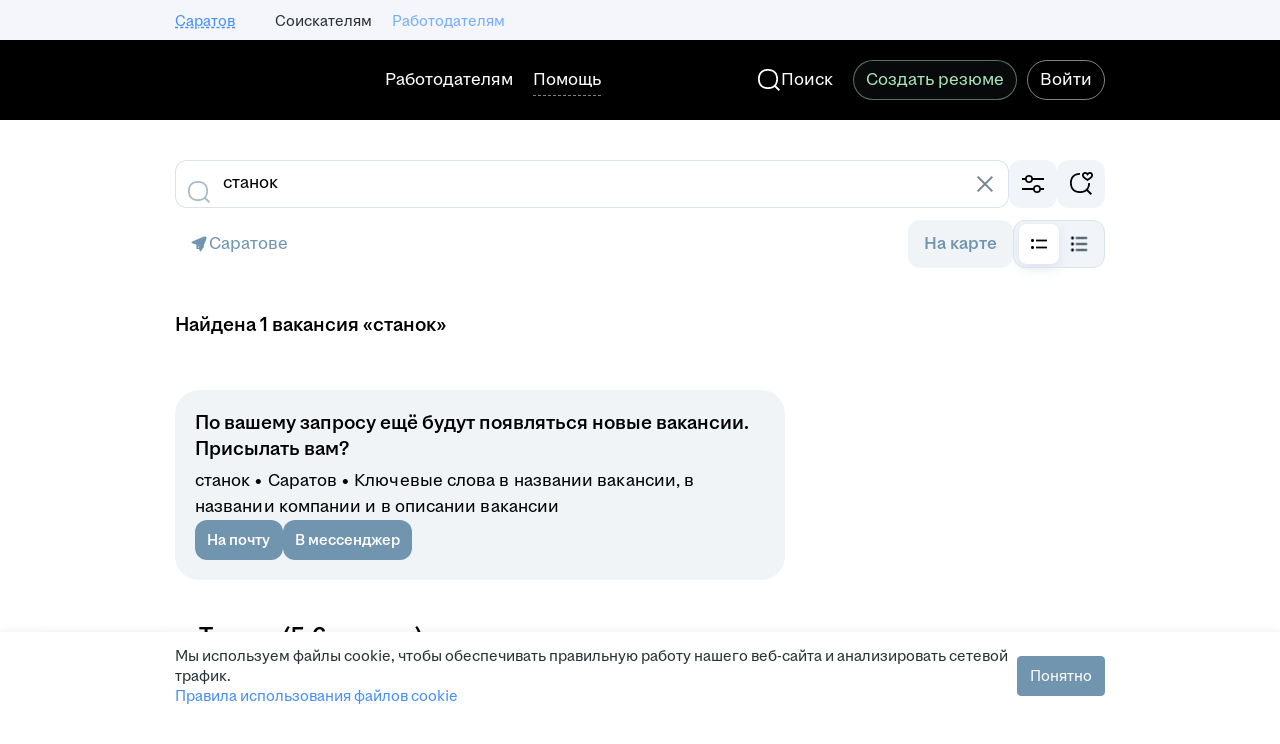

--- FILE ---
content_type: application/javascript; charset=utf-8
request_url: https://zarplata.ru/static/build/2525.6c747c0b682a7065.js
body_size: 29936
content:
try{!function(){var e="undefined"!=typeof window?window:"undefined"!=typeof global?global:"undefined"!=typeof globalThis?globalThis:"undefined"!=typeof self?self:{},n=(new e.Error).stack;n&&(e._sentryDebugIds=e._sentryDebugIds||{},e._sentryDebugIds[n]="851c2557-f891-4e0c-a9b7-9bc483eafc0c",e._sentryDebugIdIdentifier="sentry-dbid-851c2557-f891-4e0c-a9b7-9bc483eafc0c")}()}catch(e){}!function(){try{var e="undefined"!=typeof window?window:"undefined"!=typeof global?global:"undefined"!=typeof globalThis?globalThis:"undefined"!=typeof self?self:{};e._sentryModuleMetadata=e._sentryModuleMetadata||{},e._sentryModuleMetadata[(new e.Error).stack]=function(e){for(var n=1;n<arguments.length;n++){var a=arguments[n];if(null!=a)for(var t in a)a.hasOwnProperty(t)&&(e[t]=a[t])}return e}({},e._sentryModuleMetadata[(new e.Error).stack],{"_sentryBundlerPluginAppKey:sentry-js-hh-filter-key":!0})}catch(e){}}(),function(){try{("undefined"!=typeof window?window:"undefined"!=typeof global?global:"undefined"!=typeof globalThis?globalThis:"undefined"!=typeof self?self:{}).SENTRY_RELEASE={id:"fa1943321c6c01707ac88bcfa0ad73d650ff1c58"}}catch(e){}}(),(globalThis.__xhh_LOADABLE_LOADED_CHUNKS__=globalThis.__xhh_LOADABLE_LOADED_CHUNKS__||[]).push([["2525"],{866015:function(e,n,a){a.d(n,{Z:()=>H});var t=a(132162),r=a.n(t),s=a(986049),i=a(579971),c=a.n(i),l=a(320680),o=a.n(l),d=a(491606),u=a(98580),p=a(249277),y=a(487368),m=a(226453),h=a(594948);const v=[m.Z.vacancyCreate,m.Z.vacancyEdit,m.Z.vacancyEditPending,m.Z.vacancyDuplicate,m.Z.vacancyRestore];var x=a(599998);const g="branded-snippet--kiIwDSKNu2keVwYT",b="branded-snippet-mobile--hpQtg8bykl8Qkds_",f="branded-snippet-desk--knZO0nkd9zkSH30j",S="branded-snippet-builder-mode--IU5NCD0Jzg8T43eD",j="branded-snippet-content--ZqkTrE1rAEIPvO4v",C="branded-snippet-logo--Fg7mVTJuL14421NW",k="branded-snippet-decoration--YD0VK890KVQ3SXXr",w="branded-snippet-decoration-mobile--yuoswoYb4E8WQpoj",I="branded-snippet-decoration-desk--rKch4PxoXVoGx1Dy",R="branded-snippet-decoration-desk-width-builder-mode--OX4qrWN7cQUwXZIR",_="branded-snippet-decoration-mobile-width-builder-mode--bSr0EGN4820k6wmC",L="branded-snippet-logo-wrapper--dqSyOyOKjF0lfBth",E="branded-snippet-logo-wrapper-alone--qezZivoq2XMSfcMq",N="branded-snippet-logo-wrapper-not-alone-mobile--dzyqu9yLL4op1xJL",A="branded-snippet-logo-wrapper-not-alone-desk--Hc3XCzcUvH0If4Af",V="branded-snippet-picture--reRnxv_9l3gQmuBT",P="branded-snippet-picture-hidden--aglQkbxXdjgBmuev",B="branded-snippet-picture-skeleton--dfRtxjCIWLAjGG57",T="branded-snippet-picture-mobile--k0WEpMywMogyQtF6",F="branded-snippet-picture-desk--HEyLfKLMl80jQEOB";var M=a(877389);const D="navi.item.vacancy",q=({children:e,trls:n,companyUrl:a,vacancyId:t,companyName:i,isZpCrossposting:l,brandingData:m})=>{const x=(0,u.s)(t),q=(0,s.useElementShown)(o(),x),{isLoading:H,hasAdditionalPicture:U,logo:O,picture:W,showViewForMobile:$,backgroundStyle:Z}=m,G=(()=>{const{pathname:e}=(0,h.v)((({router:e})=>e.location));return(0,p.useMemo)((()=>v.some((n=>(0,y.matchPath)(e,{path:n,exact:!0,strict:!0})))),[e])})(),z=(0,M.jsx)("div",{className:r()(k,{[w]:$,[_]:$&&G,[I]:!$,[R]:!$&&G}),children:null!=O&&O.src?(0,M.jsx)("div",{className:r()(L,{[E]:!U,[N]:U&&$,[A]:U&&!$,[P]:H}),children:(0,M.jsx)("img",{alt:"branded logo",className:C,...O,width:G?.6*Number(O.width):Number(O.width),height:G?.6*Number(O.height):Number(O.height)})}):null});return(0,M.jsxs)("div",{ref:q,className:r()(g,{[b]:$,[f]:!$,[B]:H,[S]:G}),style:Z,"data-qa":`branded-snippet-vacancy-${t}`,children:[U?(0,M.jsx)("img",{alt:"branded picture",className:r()(V,$?T:F,{[P]:H}),...W,width:G?.5*Number(null==W?void 0:W.width):Number(null==W?void 0:W.width),height:G?.5*Number(null==W?void 0:W.height):Number(null==W?void 0:W.height)}):null,(0,M.jsx)("div",{className:j,children:e}),l?(0,M.jsx)("div",{"data-qa":"vacancy-serp__vacancy-employer-logo","aria-label":`${n[D]} ${i}`,children:z}):(0,M.jsx)(d.SPALink,{to:a||"#","data-qa":"vacancy-serp__vacancy-employer-logo","aria-label":`${n[D]} ${i}`,target:"_blank",onClick:()=>c()(x),children:z})]})};q.displayName="components/BrandSnippetView/index/BrandSnippetView";const H=(0,x.x)(q)},991744:function(e,n,a){a.d(n,{Z:()=>s,x:()=>r});var t=a(249277);const r=(0,t.createContext)(null),s=()=>(0,t.useContext)(r)},120338:function(e,n,a){a.d(n,{P:()=>m});var t=a(249277),r=a(36074),s=a(170953),i=a(856432);const c=(e,n,a)=>{const t=e[`${a}Scalable`],r=e[`${a}Xs`],s=e[a],i=n?null==t?void 0:t.xs:null==t?void 0:t.default,c=n?r:s;return{src:(null==i?void 0:i.url)||c,width:null==i?void 0:i.width,height:null==i?void 0:i.height}};var l=a(265733),o=a(137456);const d=(e,n)=>{const[a,r]=(0,t.useState)(n),[s,i]=(0,t.useState)(!1);return(0,t.useEffect)((()=>{n&&(async()=>{i(!1),r(!0);const n=e.map((e=>{return n=e,new Promise(((e,a)=>{const t=new Image;t.addEventListener("load",(()=>{e()})),t.addEventListener("error",(()=>{a(new Error("Check load image error"))})),t.src=n}));var n}));try{await Promise.all(n)}catch(e){i(!0)}finally{r(!1)}})()}),[n,e]),{isLoading:a,hasLoadingError:s}};var u=a(594948),p=a(991744),y=a(877389);const m=({children:e,brandSnippet:n,isForceMobileView:a})=>{const m=(0,u.v)((e=>e.isVacancyBrandedSnippetAllowed)),h=(({branding:e,isBrandedSnippetAllowed:n,isForceMobileView:a})=>{const{isMobile:u}=(0,r.G)(),{isVacancySearchMapPage:p}=(0,l.f)(),y=a||u||p,m=e?c(e,y,o.C1.Logo):void 0,h=e?c(e,y,o.C1.Picture):void 0,v=null==m?void 0:m.src,x=null==h?void 0:h.src,g=(0,t.useMemo)((()=>[v,x].filter(s.isString)),[v,x]),{isLoading:b,hasLoadingError:f}=d(g,n),S=!(null==h||!h.src),j=null==e?void 0:e.background;return{hasLoadingError:f,isLoading:b,hasAdditionalPicture:S,logo:m,picture:h,showViewForMobile:y,backgroundStyle:b?{}:{backgroundImage:(0,i.u)(null==j?void 0:j.gradient),backgroundColor:null==j?void 0:j.color}}})({branding:n,isBrandedSnippetAllowed:m,isForceMobileView:a}),v=m&&!!n&&!h.hasLoadingError?h:null;return(0,y.jsx)(p.x.Provider,{value:v,children:e})};m.displayName="BrandedSnippet/context/BrandedSnippetProvider/BrandedSnippetProvider"},98580:function(e,n,a){a.d(n,{s:()=>r});var t=a(594948);const r=e=>({vacancyId:null!=e?e:0,hhtmSource:(0,t.v)((e=>e.analyticsParams.hhtmSource))})},588749:function(e,n,a){a.d(n,{Z:()=>d});var t=a(599998),r=a(418383),s=a(846192),i=a(866015),c=a(991744),l=a(877389);const o=({children:e,trls:n,...a})=>{var t;const{company:o,vacancyId:d,vacancyProperties:u}=a,p=(0,r.W)(o),y=(0,c.Z)(),m=(0,s.$w)()&&!(null==u||null===(t=u.calculatedStates)||void 0===t||null===(t=t.ZP)||void 0===t||!t.crosspostedFrom);return y?(0,l.jsx)(i.Z,{companyName:null==o?void 0:o.name,companyUrl:p,vacancyId:d,isZpCrossposting:m,brandingData:y,children:e}):(0,l.jsx)(l.Fragment,{children:e})};o.displayName="components/BrandedSnippet/index/BrandedSnippet";const d=(0,t.x)(o)},856432:function(e,n,a){a.d(n,{u:()=>r});var t=a(170953);const r=e=>{if(null==e||!e.colorList)return;const n=e.colorList.map((({color:e,position:n})=>{if(e)return`${e}${(0,t.isNumber)(n)?` ${n}%`:""}`})).filter((e=>!!e));if(0===n.length)return;return`linear-gradient(${((0,t.isNumber)(e.angle)?[`${e.angle}deg`,...n]:n).join(", ")})`}},792766:function(e,n,a){a.d(n,{Z:()=>c});var t=a(249277),r=a(574499),s=a(877389);const i=({path:e,...n},a)=>{const t=(0,r.Fv)(e);return(0,s.jsx)("img",{src:t||"",...n,ref:a})};i.displayName="components/CdnImg/index/CdnImg";const c=(0,t.forwardRef)(i)},820716:function(e,n,a){a.d(n,{p:()=>y});var t=a(132162),r=a.n(t),s=a(302005),i=a.n(s),c=a(909877),l=a.n(c),o=a(91837),d=a.n(o),u=a(360205),p=a(877389);const y=({score:e,explanation:n})=>{const[a,t]=(0,u.l)(!1);return null===e?null:n?(0,p.jsxs)("div",{children:[(0,p.jsx)(d(),{base:4}),(0,p.jsx)(l(),{appearance:c.LinkAppearance.Pseudo,onClick:t,"data-qa":"search-debug-link",children:`score = ${e}`}),(0,p.jsxs)("div",{className:r()({"g-hidden":!a}),children:[(0,p.jsx)(d(),{base:4}),(0,p.jsx)(i(),{scale:s.ButtonScale.Small,kind:s.ButtonKind.Primary,appearance:s.ButtonAppearance.Outlined,onClick:()=>{navigator.clipboard.writeText(n)},children:"Copy"}),(0,p.jsx)(d(),{base:2}),(0,p.jsx)("pre",{className:"search-result-debug","data-qa":"search-result-debug",children:n})]})]}):(0,p.jsxs)(p.Fragment,{children:[(0,p.jsx)(d(),{base:4}),(0,p.jsx)("div",{children:`score = ${e}`})]})};y.displayName="components/Debug/SearchDebug/SearchDebug"},222985:function(e,n,a){a.d(n,{Z:()=>c});var t=a(301023),r=a(877389);const s={small:24,medium:48},i=({icon:e,size:n})=>(0,r.jsx)(t.q,{mode:"icon",size:s[n],"aria-label":"hr brand icon",shapeCircle:!0,style:"accent-secondary",icon:e});i.displayName="Employer/BadgeContainer/index/BadgeContainer";const c=i},394598:function(e,n,a){a.d(n,{Z:()=>h});var t=a(249277),r=a(830322),s=a(491606),i=a(103741),c=a(876366),l=a(433859),o=a.n(l),d=a(222985),u=a(594948),p=a(877389);const y={small:c.aF,medium:c.Bs},m=({badge:e,size:n="small",dataQaPrefix:a,isRedesignedSerp:m,isMagritte:h,onClick:v})=>{const x=(0,t.useRef)(null),g=(0,u.v)((e=>e.employerInfo.id));if(h)return(0,p.jsxs)(s.SPALink,{to:e.url,target:"_blank",rel:"nofollow noindex","data-qa":`${a}${e.type}`||"",children:[(0,p.jsx)("span",{ref:x,children:(0,p.jsx)(c.IR,{initialColor:"accent"})}),(0,p.jsx)(i.p,{placement:"top-center",activatorRef:x,children:e.description})]});const b=y[n];return(0,p.jsx)(s.SPALink,{to:e.url,target:"_blank",rel:"nofollow noindex",onClick:v,"data-qa":`${a}${e.type}`||"",children:(0,p.jsx)(o(),{render:()=>e.description,onHover:e=>e&&(0,r.employerAchievementCardTooltipElementShownRaw)({employerId:String(g),achievementType:"rating_hh"}),placement:l.TipPlacement.Top,layer:l.TipLayer.Overlay,host:document.body,activatorRef:x,children:m?(0,p.jsx)("span",{className:"vacancy-serp-bage-hr-rating",ref:x}):(0,p.jsx)("span",{ref:x,children:(0,p.jsx)(d.Z,{size:n,icon:(0,p.jsx)(b,{scale:n,initialColor:"accent"})})})})})};m.displayName="components/EmployerHHRatingIcon/index/EmployerHHRatingIcon";const h=m},925047:function(e,n,a){a.d(n,{Z:()=>b});var t=a(249277),r=a(830322),s=a(491606),i=a(103741),c=a(876366),l=a(433859),o=a.n(l),d=a(222985),u=a(594948),p=a(599998),y=a(877389);const m={winners:"employer.page.hrbrand.winner",nominees:"employer.page.hrbrand.nominee"},h=({hrBrand:e,trls:n})=>e?(0,y.jsx)(y.Fragment,{children:Object.keys(e).map((a=>{var t;const r=null===(t=e[a])||void 0===t?void 0:t["@year"];return(0,y.jsx)("p",{children:`${n[m[a]]}${r?` ${r}`:""}`},a)}))}):null;h.displayName="components/HrBrandIcon/HrBrandContent/HrBrandContentComponent";const v=(0,p.x)(h),x={small:c.eg,medium:c.jd},g=({hrBrand:e,size:n="medium",dataQa:a,isRedesignedIcon:p,isVacancyPage:m,isMagritte:h,onClick:g})=>{var b,f;const S=(0,t.useRef)(null),j=(0,u.v)((e=>e.userType)),C=(0,u.v)((e=>e.employerInfo.id));if(!e.nominees&&!e.winners)return null;const k=`?utm_source=hh.ru&utm_medium=referral&utm_campaign=${m?"badge":"icon"}&utm_term=${j}`,w=a?Object.keys(e).map((e=>`${a}_${e}`)).join(" "):"",I=`${(null==e||null===(b=e.nominees)||void 0===b?void 0:b["@url"])||(null==e||null===(f=e.winners)||void 0===f?void 0:f["@url"])||""}${k}`;if(h)return(0,y.jsxs)(s.SPALink,{to:I,target:"_blank",rel:"nofollow noindex","data-qa":a?`${a} ${w}`:"",children:[(0,y.jsx)("span",{ref:S,children:(0,y.jsx)(c.yK,{initialColor:"accent"})}),(0,y.jsx)(i.p,{placement:"top-center",activatorRef:S,children:(0,y.jsx)(v,{hrBrand:e})})]});const R=x[n];return(0,y.jsx)(s.SPALink,{to:I,target:"_blank",rel:"nofollow noindex",onClick:g,"data-qa":a?`${a} ${w}`:"",children:(0,y.jsx)(o(),{render:()=>(0,y.jsx)(v,{hrBrand:e}),onHover:e=>e&&(0,r.employerAchievementCardTooltipElementShownRaw)({employerId:String(C),achievementType:"hr_brand"}),placement:l.TipPlacement.Top,layer:l.TipLayer.Overlay,host:document.body,activatorRef:S,children:p?(0,y.jsx)("span",{className:"vacancy-serp-bage-hr-brand",ref:S}):(0,y.jsx)("span",{ref:S,children:(0,y.jsx)(d.Z,{size:n,icon:(0,y.jsx)(R,{initialColor:"accent"})})})})})};g.displayName="components/HrBrandIcon/index/HrBrandIcon";const b=g},994962:function(e,n,a){a.d(n,{Z:()=>h});var t=a(491606),r=a(842953),s=a(585056),i=a.n(s),c=a(599998),l=a(89396);const o="interview-insider-text-redesign--e22fKaYzMqEcx5iF";var d=a(877389);const u="contents.interviewInsider",p="contents.interviewInsiderShort",y="vacancySearchResults.vacancy.interviewAboutLifeInCompany",m=({insider:e,trls:n,companyId:a,renderIcon:c,isShortText:m,...h})=>{const v=(0,l.i)();return e&&(e["@isVisible"]||e.isVisible)&&e.id?v?(0,d.jsx)(r.r,{typography:"label-3-regular",Element:t.SPALink,to:`/interview/${e.id}?employerId=${a}`,target:"_blank",children:n[y]}):(0,d.jsx)(t.SPALink,{to:`/interview/${e.id}?employerId=${a}`,target:"_blank",...h,children:m?(0,d.jsx)(i(),{Element:"span",children:(0,d.jsx)("span",{className:o,children:n[p]})}):(0,d.jsxs)(i(),{size:s.TextSize.Small,Element:"div",children:[null==c?void 0:c(),n[u]]})}):null};m.displayName="components/InsiderInterviewLink/index/InsiderInterviewLink";const h=(0,c.x)(m)},186306:function(e,n,a){a.d(n,{ZP:()=>E,oW:()=>w,JG:()=>I});var t=a(132162),r=a.n(t),s=a(599998);const i="label--CcXXd_pS2Ps4Uaeb",c="label_with-circle--wd2p81VosPBySLr8",l="label-circle--X8dpBYYj0VgRCcTn",o="label_light-gray--bGMGJF7f84gxb53b",d="label-circle_light-green--mmeV1P1EioLdJFH4",u="label_green--kCjYAc9RSUYZt6sF",p="label_light-green--HT38EZeLEk8A7x2D",y="label_light-green-redesign--lOnpKhjI66Y1XUa1",m="label_orange--do3fM87VzfQC3Bp4",h="label_light-orange--l7C07XvFUfc2_7Vi",v="label_yellow--iQNPaUV04lksUtY1",x="label_light-yellow--zHes1vdwYSApa0mh",g="label_light-blue--Z8NKn2tf74cFRTCR",b="label_gray--DbBT4uKq6C4gJnpZ",f="label_violet--ZLepACjTw4UOwJeX",S="label_light-violet--Pk1B3bgw2d8urqUo",j="label_light-red--NmFA2lRTkAty3MEi",C="label-size-medium--qdNdlieDyQ2B4Czh";var k=a(877389);let w=function(e){return e.Green="green",e.LightGreen="lightGreen",e.LightGreenRedesign="lightGreenRedesign",e.Orange="orange",e.LightOrange="lightOrange",e.Yellow="yellow",e.LightYellow="lightYellow",e.Gray="gray",e.LightGray="lightGray",e.Violet="violet",e.LightViolet="lightViolet",e.LightRed="lightRed",e.LightBlue="lightBlue",e}({}),I=function(e){return e.CustomContent="customContent",e.Popular="popular",e.Recommend="recommend",e.New="new",e.SkillsPercentage="skillsPercentage",e.Active="active",e.NoMoney="noMoney",e.Pause="pause",e.LimitReached="limitReached",e.NoResume="no-resume",e.BeFirst="be-first",e.RemoteWorkSchedule="remote-work-schedule",e}({});const R={[I.CustomContent]:"",[I.Popular]:"label.popular",[I.Recommend]:"label.recommend",[I.New]:"label.new",[I.SkillsPercentage]:"label.skillsPercentage",[I.Active]:"label.active",[I.Pause]:"label.pause",[I.NoMoney]:"label.no.money",[I.LimitReached]:"label.limitReached",[I.NoResume]:"label.noResume",[I.BeFirst]:"label.fewResponses",[I.RemoteWorkSchedule]:"label.workSchedule.remote"},_={[I.CustomContent]:w.Green,[I.Popular]:w.Green,[I.Recommend]:w.Green,[I.New]:w.LightYellow,[I.SkillsPercentage]:w.LightGreen,[I.Active]:w.Green,[I.Pause]:w.Yellow,[I.NoMoney]:w.Gray,[I.LimitReached]:w.Gray,[I.NoResume]:w.LightYellow,[I.BeFirst]:w.LightGreen,[I.RemoteWorkSchedule]:w.LightViolet},L=({trls:e,color:n,type:a,withCircle:t,Content:s,dataQa:I,size:L="small",...E})=>{const N=n||_[a];return(0,k.jsxs)("span",{className:r()(i,{[c]:!!t,[u]:N===w.Green,[p]:N===w.LightGreen,[y]:N===w.LightGreenRedesign,[m]:N===w.Orange,[h]:N===w.LightOrange,[v]:N===w.Yellow,[x]:N===w.LightYellow,[b]:N===w.Gray,[o]:N===w.LightGray,[f]:N===w.Violet,[S]:N===w.LightViolet,[j]:N===w.LightRed,[g]:N===w.LightBlue,[C]:"medium"===L}),"data-qa":I,...E,children:[t&&(0,k.jsx)("span",{className:r()(l,{[d]:N===w.LightGreen})}),s||e[R[a]]]})};L.displayName="components/Label/index/Label";const E=(0,s.x)(L)},75278:function(e,n,a){a.d(n,{H:()=>c});var t=a(132162),r=a.n(t),s=a(89396),i=a(877389);const c=({isEnabled:e,children:n})=>(0,i.jsx)(s.B.Provider,{value:e,children:(0,i.jsx)("div",{className:r()({"magritte-redesign":e}),children:n})});c.displayName="src/components/MagritteWrapper/MagritteWrapper"},548667:function(e,n,a){a.d(n,{_:()=>r,i:()=>t});let t=function(e){return e.Similar="similar",e.Suitable="suitable",e}({});const r={SIMILAR:t.Similar,SUITABLE:t.Suitable}},759462:function(e,n,a){a.d(n,{B:()=>i});var t=a(249277),r=a(438573),s=a(380726);const i=(e,n,a=!1,i=r.M)=>{const c=(0,t.useRef)([]);return(0,t.useLayoutEffect)((()=>()=>{c.current.forEach((e=>e())),c.current.length=0}),[]),(0,t.useCallback)((t=>{if(null==t||!t.id)return;const r=e.find((({vacancyId:e})=>e===+t.id));null==r||!r.viewUrl||a&&!r.isVacancyOfTheDay||c.current.push((0,s.In)({element:t,viewUrl:r.viewUrl,location:n,spyParams:i}))}),[e,n,i,a])}},201574:function(e,n,a){a.d(n,{t:()=>y});var t=a(249277),r=a(986049),s=a.n(r),i=a(412303),c=a(630549),l=a(876769),o=a(207175),d=a(594948),u=a(232080);const p=(0,i.D)(((e,n)=>{c.Y.setItem(e,n)}),100);function y({vacancyId:e,responseStep:n}){const[a,r]=(0,t.useState)("dirty"),[i,y]=(0,t.useState)(!1),m=(0,d.v)((n=>n.applicantVacancyResponseStatuses[e])),h=n===l.W.Letter,v=m.shortVacancy["@responseLetterRequired"],x=(0,o.z)()(e),g=(null==x?void 0:x.id)===u.Rm.Other,b=`vacancy_response_letter_${e}`,f=`vacancy_response_question_${e}`,[S,j]=(0,t.useState)(c.Y.getItem(b)||(null==x?void 0:x.value)||"");(0,t.useEffect)((()=>{p(b,S)}),[S,f,b]),(0,t.useEffect)((()=>{x&&j(x.value)}),[x]);const C=m.letterMaxLength,k=S,w=j,I=!S.length;return{expandLetter:()=>{y(!0),s().sendHHEventButtonClick("vacancy_response_letter_toggle")},isLetterExpanded:v||i||h||g||Boolean(k),letterValue:k,setLetterValue:w,isLetterValueEmpty:I,isLetterRequired:v,letterMaxLength:C,letterGenerationState:a,setLetterGenerationState:r}}},483004:function(e,n,a){a.d(n,{z:()=>T});var t=a(249277),r=a(562135),s=a(970525),i=a.n(s),c=a(88274),l=a.n(c),o=a(840533),d=a.n(o),u=a(55873),p=a(36074),y=a(914357),m=a(454386),h=a(441226),v=a(118450),x=a(559123),g=a(650911),b=a(122060),f=a(674070),S=a(166122),j=a(599998),C=a(877389);const k="vacancyResponseAbort.error",w=({trls:e})=>(0,C.jsx)(C.Fragment,{children:e[k]});w.displayName="components/Notifications/VacancyResponseAbort/SubscriptionErrorNotificationError";const I={Element:(0,j.x)(w),kind:"error",autoClose:!0};var R=a(646865),_=a(419324),L=a(963252),E=a(594948);const N=(0,u.makeSetStoreField)("countriesProfileVisibilityAgreement"),A="applicant_visibility_by_country_new_enabled",V={title:{[_.qE.Common]:"otherCountriesProfileVisibilityAgreement.title.common",[_.qE.Uzbekistan]:"otherCountriesProfileVisibilityAgreement.title.uzbekistan"},agree:"otherCountriesProfileVisibilityAgreement.agree",cancel:"otherCountriesProfileVisibilityAgreement.cancel"},P="vacancy_response_personal_data_permission",B=({vacancyId:e,trls:n})=>{var a;const s=(0,r.useDispatch)(),c=(0,E.v)((e=>e.countriesProfileVisibilityAgreement)),o=Boolean(null==c?void 0:c.show),u=null!==(a=null==c?void 0:c.vacancyId)&&void 0!==a?a:0,{addNotification:j}=(0,S.lm)(),k=(0,L.n)(A),w=(0,_.BQ)(c.requiredCountryVisibilityId),B=(0,_.qj)(),{isMobile:T}=(0,p.G)();if((0,t.useEffect)((()=>{o&&u===e&&l()({vacancyId:`${e}`,alertName:P,hhtmSource:P})}),[o,u,e]),(null==c?void 0:c.vacancyId)!==e)return null;const F=()=>{j(I),s(N({...c,confirmed:!1,show:!1}))},M=()=>{d()({buttonText:n[V.cancel],vacancyId:`${e}`,alertName:P,hhtmSource:P}),F()},D=()=>{i()({buttonText:n[V.agree],vacancyId:`${e}`,alertName:P,hhtmSource:P}),s(N({...c,confirmed:!0,show:!1,...w&&{confirmedCountryIds:B([w],!1)}}))},q=k?w||_.qE.Common:c.countryType,H=V.title[q],U=(0,C.jsx)(y.D,{Element:"h2",size:"large",alignment:T?"center":"left",children:n[H]}),O=(0,C.jsx)(R.a,{formPlacement:"modal",agreementType:q,dataQaPrefix:"vacancy-response-countries-visibility",size:"large"});return T?(0,C.jsx)(m.R,{visible:o,header:U,footer:(0,C.jsxs)(h.W,{children:[(0,C.jsx)(v.z,{mode:"primary",style:"accent","data-qa":"countries-profile-visibility-popup-confirm",onClick:D,children:n[V.agree]}),(0,C.jsx)(v.z,{mode:"secondary",style:"accent","data-qa":"countries-profile-visibility-popup-cancel",onClick:M,children:n[V.cancel]})]}),onClose:F,children:O}):(0,C.jsx)(x.u,{visible:o,title:U,actions:(0,C.jsx)(g.a,{mode:"secondary",icon:f.Cs7,onClick:F}),footer:(0,C.jsx)(b.o,{primaryActions:(0,C.jsx)(v.z,{mode:"primary",style:"accent",size:"small","data-qa":"countries-profile-visibility-popup-confirm",onClick:D,children:n[V.agree]})}),onClose:F,children:O})};B.displayName="components/VacancyResponsePopup/CountriesProfileVisibilityAgreementPopup/CountriesProfileVisibilityAgreementPopupComponent";const T=(0,j.x)(B)},247770:function(e,n,a){a.d(n,{t:()=>I});var t=a(249277),r=a(562135),s=a(970525),i=a.n(s),c=a(88274),l=a.n(c),o=a(840533),d=a.n(o),u=a(55873),p=a(580356),y=a(105160),m=a(118450),h=a(674070),v=a(599998),x=a(594948),g=a(877389);const b=(0,u.makeSetStoreField)("relocationWarning"),f="vacancy.respond.popup.title",S="vacancy.respond.popup.message",j="vacancy.respond.popup.force",C="vacancy.respond.popup.cancel",k="vacancy_response_foreign_employer",w=({vacancyId:e,trls:n})=>{var a;const s=(0,r.useDispatch)(),c=(0,x.v)((e=>e.relocationWarning)),o=null!==(a=null==c?void 0:c.vacancyId)&&void 0!==a?a:0,u=Boolean(null==c?void 0:c.show);if((0,t.useEffect)((()=>{u&&o===e&&l()({vacancyId:`${e}`,alertName:k,hhtmSource:k})}),[o,u,e]),o!==e)return null;const v=()=>s(b({...c,confirmed:!1,show:!1}));return(0,g.jsx)(p.bZ,{visible:u,title:(0,g.jsx)(y.x,{typography:"title-4-semibold","data-qa":"relocation-warning-title",children:n[f]}),description:n[S],icon:(0,g.jsx)(h.I6K,{}),buttons:(0,g.jsxs)(g.Fragment,{children:[(0,g.jsx)(m.z,{mode:"primary",style:"accent","data-qa":"relocation-warning-confirm",onClick:()=>{i()({buttonText:n[j],vacancyId:`${e}`,alertName:k,hhtmSource:k}),s(b({...c,confirmed:!0,show:!1}))},children:n[j]}),(0,g.jsx)(m.z,{mode:"secondary",style:"accent","data-qa":"relocation-warning-abort",onClick:()=>{d()({buttonText:n[C],vacancyId:`${e}`,alertName:k,hhtmSource:k}),v()},children:n[C]})]}),layout:"vertical",onClose:v})};w.displayName="components/VacancyResponsePopup/RelocationWarningPopup/RelocationWarningPopupComponent";const I=(0,v.x)(w)},483465:function(e,n,a){a.d(n,{Z:()=>xn});var t=a(562135),r=a(55873),s=a(594948),i=a(90749),c=a(35972),l=a(249277),o=a(459826),d=a.n(o),u=a(482714),p=a.n(u),y=a(491606),m=a(36074),h=a(118450),v=a(136361),x=a(626462),g=a(15791),b=a(922366),f=a(203443),S=a(105160),j=a(750128),C=a(441226),k=a(559123),w=a(122060),I=a(454386),R=a(228709),_=a(674070),L=a(962931),E=a(80092),N=a(986049),A=a(963418),V=a.n(A),P=a(746557),B=a.n(P),T=a(555498),F=a(599998),M=a(730989);const D=(e={})=>{var n;const{generationState:a,vacancyId:t,resumeId:r}=e,i=(0,s.v)((({hhProGenerateResponseLetter:e})=>e)),c="success"===a||(null==i?void 0:i.coverLetters.find((e=>String(e.vacancyId)===t&&String(e.resumeId)===r&&"ERROR"!==e.status))),l=0===(null==i?void 0:i.totalServiceCount)&&!c,o=!!(null!=i&&i.tariffWithGenerationIsAvailableForPurchase||null!=i&&i.tariffWithGenerationIsActive),d=(null==i?void 0:i.tariffWithGenerationIsActive)||l,u=(0,M.ZP)("hhpro_ai_cover_letter",o,o),p=null==i||null===(n=i.hhProActiveSubscription)||void 0===n?void 0:n.status;return{aiCoverLetterButtonVisible:u||(null==i?void 0:i.tariffWithGenerationIsActive),generationAvailable:d,tariffWithGenerationIsActive:null==i?void 0:i.tariffWithGenerationIsActive,hasOneFree:l,subscriptionStatus:p}};var q=a(877389);const H="applicantservices.hhpro.generateresponseletter.create.title",U="applicantservices.hhpro.generateresponseletter.create.title.mobile",O="applicantservices.hhpro.generateresponseletter.create.description.withhhpro",W="applicantservices.hhpro.generateresponseletter.create.description.first",$="applicantservices.hhpro.generateresponseletter.create.description.new",Z=({trls:e,expandLetter:n})=>{const{aiCoverLetterButtonVisible:a,tariffWithGenerationIsActive:t,hasOneFree:r}=D(),{isMobile:s}=(0,m.G)(),{description:i,descriptionIcon:c,analyticsState:o}=(0,l.useMemo)((()=>t?{description:e[O],descriptionIcon:null,analyticsState:"hhpro_active"}:r?{description:e[W],descriptionIcon:(0,q.jsx)(_.yXH,{initialColor:"special"}),analyticsState:"no_generation"}:{description:e[$],descriptionIcon:(0,q.jsx)(T.tdm,{initialColor:"tertiary"}),analyticsState:"generation_ready"}),[r,t,e]);return a?(0,q.jsx)(N.ElementShownAnchor,{fn:B(),state:o,children:(0,q.jsx)(v.Z,{"data-qa":"add-cover-letter",borderStyle:"phantom",stretched:!0,borderWidth:"default",borderRadius:24,padding:16,onClick:()=>{V()({state:o}),n()},children:(0,q.jsxs)(x.b,{left:(0,q.jsx)(_.b40,{borderRadius:12,backgroundStyle:"secondary",padding:12,initialColor:"tertiary"}),children:[(0,q.jsx)(g.j,{children:s?e[U]:e[H]}),(0,q.jsx)(g.j,{type:"subtitle",left:c,children:i})]})})}):null};Z.displayName="components/VacancyResponseAILetterExperiment/AddCoverLetterBanner/AddCoverLetterBannerComponent";const G=(0,F.x)(Z);var z=a(42795),X=a.n(z),Y=a(769636),K=a.n(Y),Q=a(580356);const J="applicantservices.hhpro.generateresponseletter.alert.onCloseDescription",ee="applicantservices.hhpro.generateresponseletter.alert.onCloseButtonClose",ne="applicantservices.hhpro.generateresponseletter.alert.buttonBack",ae="applicantservices.hhpro.generateresponseletter.alert.title",te=({trls:e,visible:n,onAlertClose:a,onModalClose:t})=>{const r="after_close_button";return(0,l.useEffect)((()=>{n&&K()({modalType:r})}),[n]),(0,q.jsx)(Q.bZ,{title:e[ae],description:e[J],buttons:[(0,q.jsx)(h.z,{style:"accent",mode:"primary",onClick:()=>{X()({modalType:r,buttonType:"close_anyway"}),null==t||t()},children:e[ee]},"close-modal-anyway"),(0,q.jsx)(h.z,{style:"accent",mode:"secondary",onClick:()=>{X()({modalType:r,buttonType:"back_to_ai_cover_letter"}),a()},children:e[ne]},"close-alert")],onClose:a,layout:"vertical",visible:n})};te.displayName="components/VacancyResponseAILetterExperiment/GenerateAlertOnClose/GenerateAlertComponent";const re=(0,F.x)(te),se="applicantservices.hhpro.generateresponseletter.alert.onResponseDescription",ie="applicantservices.hhpro.generateresponseletter.alert.onResponseButtonClose",ce="applicantservices.hhpro.generateresponseletter.alert.buttonBack",le="applicantservices.hhpro.generateresponseletter.alert.title",oe=({trls:e,onAlertClose:n,onResponse:a,visible:t})=>{const r="after_response_button";return(0,l.useEffect)((()=>{t&&K()({modalType:r})}),[t]),(0,q.jsx)(Q.bZ,{title:e[le],description:e[se],buttons:[(0,q.jsx)(h.z,{style:"accent",mode:"primary",onClick:()=>{X()({modalType:r,buttonType:"response_without_ai_cover_letter"}),null==a||a()},children:e[ie]},"response-anyway"),(0,q.jsx)(h.z,{style:"accent",mode:"secondary",onClick:()=>{X()({modalType:r,buttonType:"back_to_ai_cover_letter"}),n()},children:e[ce]},"close-alert")],onClose:n,layout:"vertical",visible:t})};oe.displayName="components/VacancyResponseAILetterExperiment/GenerateAlertOnResponse/GenerateAlertComponent";const de=(0,F.x)(oe);var ue=a(777533),pe=a.n(ue),ye=a(419652),me=a.n(ye),he=a(927633),ve=a(295243),xe=a(145106),ge=a(971392),be=a.n(ge),fe=a(314769);const Se="/shards/hhpro_ai_letter",je="applicantservices.hhpro.generateresponseletter.generateButton",Ce="applicantservices.hhpro.generateresponseletter.renewGenerateButton",ke=({trls:e,resumeHash:n,resumeId:a,vacancyId:t,setLetter:r,generationState:s,setGenerationState:i})=>{const{microfrontState:c,openModal:o}=(0,ve.d)(),{startGenerate:d}=(({payload:e,setLetter:n,openPaymentModal:a,setGenerationState:t})=>{const r=(0,l.useRef)(null),s=(0,l.useRef)(null);(0,l.useEffect)((()=>(t("dirty"),()=>{var e;null===(e=r.current)||void 0===e||e.abort()})),[t]);const i=(0,l.useCallback)((()=>{var a,c;null!==(a=r.current)&&void 0!==a&&a.signal.aborted||(null===(c=r.current)||void 0===c||c.abort(),r.current=new AbortController,fe.Z.get(Se,{signal:r.current.signal,params:e}).then((({data:e})=>{const a=Math.round((Date.now()-(s.current||0))/1e3);"SUCCESS"===e.status?(n(e.generatedLetter||""),t("success"),be()({status:"success",elapsedTime:a})):"ERROR"===e.status?(t("error"),be()({status:"error",elapsedTime:a})):setTimeout(i,2e3)})).catch((e=>{console.error(e),t("error")})))}),[e,t,n]);return{startGenerate:(0,l.useCallback)((()=>{var n;null===(n=r.current)||void 0===n||n.abort(),r.current=new AbortController,t("fetching"),s.current=Date.now(),fe.Z.post(Se,e,{signal:r.current.signal}).then((()=>{setTimeout(i,5e3)})).catch((e=>{var n,r;const s=e;if(400===(null===(n=s.response)||void 0===n?void 0:n.status)&&"service_already_used"===(null===(r=s.response)||void 0===r||null===(r=r.data)||void 0===r?void 0:r.error))return t("dirty"),void a();t("error")}))}),[i,a,e,t])}})({payload:{resumeHash:n,vacancyId:t},setLetter:r,openPaymentModal:o,generationState:s,setGenerationState:i}),{aiCoverLetterButtonVisible:u,generationAvailable:p,subscriptionStatus:m}=D({generationState:s,resumeId:a,vacancyId:t}),v=(0,y.usePush)();return u?(0,q.jsx)(q.Fragment,{children:(0,q.jsx)(h.z,{"data-qa":"generate-cover-letter",size:"medium",mode:"secondary",style:"special",loading:"fetching"===s||"fetching"===c,icon:(0,q.jsx)(_.hOU,{initialColor:"special-secondary"}),onClick:()=>{m&&m===he.NB.Frozen?v(xe.F6):("success"===s?me()():pe()(),p?d():o())},children:"success"===s?e[Ce]:e[je]})}):null};ke.displayName="components/VacancyResponseAILetterExperiment/GenerateLetterButton/GenerateLetterButtonComponent";const we=(0,F.x)(ke);var Ie=a(501788),Re=a(704901),_e=a(852495),Le=a(859716),Ee=a(63e4),Ne=a(838244),Ae=a(842953),Ve=a(462913),Pe=a.n(Ve),Be=a(946550),Te=a(49924),Fe=a(205838);const Me=(e,n)=>{const a=e.map((e=>`«${e.name}»`));return(0,Le.l8)(a,n)},De={toWhitelist:"vacancy.response.popup.visibility.noOne",employerToWhitelist:"vacancy.response.popup.visibility.noOne.companyInWhiteList",whitelistIsFull:"vacancy.response.popup.visibility.noOne.responseDisabled"},qe={addEmployer:"vacancy.response.popup.visibility.addToWhiteList",whitelistIsFull:"vacancy.response.popup.visibility.limitExceeded"},He={removeEmployerMany:"vacancy.response.popup.visibility.removeFromBlackList.many",removeEmployerCurrent:"vacancy.response.popup.visibility.removeFromBlackList"},Ue="vacancy.response.popup.visibility.changeVisibility",Oe="vacancy.response.popup.unfinished.hint",We="abstract.and",$e=({trls:e,resume:n,visibility:a,vacancy:t,hidden:r,incomplete:s,visible:i})=>{const c=(0,l.useRef)(null),{collapsibleClasses:o}=(0,Ee.u)(c,i),{isMobile:d}=(0,m.G)();if(!a||r)return null;const u=n.hash,p=[];if(s&&p.push((0,q.jsx)(S.x,{Element:"p",style:"secondary",typography:"label-3-regular",children:e[Oe]},"incomplete")),[Fe.U4,Fe.zd,Fe.hl].includes(a.accessType)){let n;a.accessType===Fe.U4&&(n=a.whitelist.containsEmployer?(0,Le.WU)(e[De.employerToWhitelist],{"{0}":t.company.visibleName}):!a.whitelist.containsEmployer&&a.whitelist.canAdd<=0?e[De.whitelistIsFull]:(0,Le.WU)(e[De.toWhitelist],{"{0}":t.company.visibleName})),a.accessType!==Fe.zd||a.whitelist.containsEmployer||(n=a.whitelist.canAdd<=0?(0,Le.WU)(e[qe.whitelistIsFull],{"{0}":a.whitelist.limit}):(0,Le.WU)(e[qe.addEmployer],{"{0}":t.company.visibleName})),a.accessType===Fe.hl&&a.connectedEmployers.length&&(n=1===a.connectedEmployers.length?(0,Le.WU)(e[He.removeEmployerCurrent],{"{0}":t.company.visibleName}):(0,Le.WU)(e[He.removeEmployerMany],{"{0}":t.name,"{1}":Me(a.connectedEmployers,e[We])})),n&&p.push((0,q.jsxs)(j.z,{default:8,children:[(0,q.jsx)(S.x,{Element:"p",style:"secondary",typography:"label-3-regular",children:n}),(0,q.jsx)(Ae.r,{Element:y.SPALink,to:`/resume/edit/${u}/visibility`,target:"_blank",iconLeft:(0,q.jsx)(_.th3,{}),typography:"label-3-regular",children:e[Ue]})]},"visibility"))}if(!p.length)return null;const h=(0,q.jsxs)(x.b,{children:[(0,q.jsx)(b.X,{default:16}),(0,q.jsx)(j.z,{default:16,children:p})]});return d?i?h:null:(0,q.jsx)("div",{ref:c,className:o,children:h})};$e.displayName="components/VacancyResponseForm/ResumeHint/ResumeHintComponent";const Ze=(0,F.x)($e),Ge={view:"vacancy.response.popup.resume.link",toSettings:"vacancy.response.popup.resume.settings"},ze="resume.title.empty",Xe=({resume:e,selected:n,single:a,hidden:t,visibility:r,vacancy:s,trls:i,isBottomSheet:c})=>{var o,d,u,p,h;null!==(o=e.title)&&void 0!==o&&null!==(o=o[0])&&void 0!==o&&o.string||Te.default.log("out error",new Error("Empty resume title"),{resume:{title:e.title,titleFirst:null===(p=e.title)||void 0===p?void 0:p[0],titleString:null===(h=e.title)||void 0===h||null===(h=h[0])||void 0===h?void 0:h.string,accessType:e.accessType,isIncomplete:e.isIncomplete,...e._attributes}});const{hash:v,isIncomplete:b}=e,f=null!==(d=null===(u=e.title)||void 0===u||null===(u=u[0])||void 0===u?void 0:u.string)&&void 0!==d?d:i[ze],{isMobile:S}=(0,m.G)(),j=(0,l.useCallback)((()=>{Pe()({vacancyId:`${null==s?void 0:s.vacancyId}`})}),[null==s?void 0:s.vacancyId]),C=t?(0,q.jsx)(Ae.r,{Element:y.SPALink,to:`/resume/edit/${v}/visibility`,target:"_blank",typography:S?"label-3-regular":"label-2-regular",children:i[Ge.toSettings]}):(0,q.jsx)(Ae.r,{Element:y.SPALink,to:`/resume/${v}`,target:"_blank","data-qa":"vacancy-response-view-resume",typography:S?"label-3-regular":"label-2-regular",onClick:j,children:i[Ge.view]}),k=()=>(0,q.jsx)(Be.Y,{id:`resume_${v}`,name:"resumeId",value:e.hash,checked:n,disabled:t,readOnly:!0}),w=!a&&c,I=!a&&!c?k():void 0;return(0,q.jsxs)(q.Fragment,{children:[(0,q.jsxs)(x.b,{left:I,slot:(0,q.jsx)(Re._,{resume:e}),right:w?k():S?void 0:C,children:[(0,q.jsx)(g.j,{type:"title",maxLines:2,"data-qa":"resume-title",children:f}),(0,q.jsx)(g.j,{type:"subtitle",maxLines:1,"data-qa":"resume-detail",children:(0,q.jsx)(_e.r,{resume:e})})]}),!S&&(0,q.jsx)(Ze,{resume:e,visibility:r,vacancy:s,hidden:t,incomplete:b,visible:n})]})};Xe.displayName="components/VacancyResponseForm/Resume/ResumeComponent";const Ye=(0,F.x)(Xe),Ke="vacancy.response.popup.hidden.resumes",Qe="vacancy.response.popup.resumes.action.showMore",Je="vacancy.response.popup.resumes.action.showLess",en=({trls:e,responseStatus:n,resumes:a,selectedResume:t,setSelectedResume:r,onResumeSelected:s,isBottomSheet:i})=>{const c=n.shortVacancy,o=n.hiddenResumeIds.length>0,d=1===a.length,u=!i&&a.length>3,p=(0,l.useRef)(null),y=(0,l.useRef)(a.reduce(((e,n)=>(n.id===t.id?e.unshift(n):e.push(n),e)),[])),[m,h]=(0,l.useState)(!0),{collapsibleClasses:v}=(0,Ee.u)(p,!m),x=e=>{var a;const l=()=>{r(e),null==s||s(),window.requestAnimationFrame((()=>{p.current&&(p.current.style.maxHeight="max-content")}))},o=e.id===t.id;return(0,q.jsx)(Ne.g,{type:"radio",checked:o,padding:16,borderRadius:16,onChange:l,onClick:l,children:(0,q.jsx)(Ye,{resume:e,single:d,hidden:n.hiddenResumeIds.includes(String(e.id)),selected:o,visibility:null===(a=n.resumeVisibility)||void 0===a?void 0:a[e.id],vacancy:c,isBottomSheet:i})},e.hash)};return(0,q.jsxs)("div",{children:[(0,q.jsxs)(j.z,{default:12,children:[o&&(0,q.jsx)(S.x,{typography:"label-3-regular",children:e[Ke]}),y.current.slice(0,u?3:1/0).map(x)]}),u&&(0,q.jsxs)(j.z,{default:12,children:[(0,q.jsxs)("div",{className:v,ref:p,children:[(0,q.jsx)(b.X,{default:12}),(0,q.jsx)(j.z,{default:12,children:y.current.slice(3).map(x)})]}),(0,q.jsx)(Ae.r,{Element:"button",iconRight:m?(0,q.jsx)(_.b$C,{}):(0,q.jsx)(_.HfI,{}),disabled:!m&&y.current.findIndex((e=>e.id===t.id))>=3,onClick:e=>{e.preventDefault(),h(!m)},children:m?(0,Le.WU)(e[Qe],{"{0}":a.length-3}):e[Je]})]})]})};en.displayName="components/VacancyResponseForm/ResumeSelector/ResumeSelectorComponent";const nn=(0,F.x)(en);var an=a(201574),tn=a(239730),rn=a(222156),sn=a(876769);const cn="vacancy.response.popup.title",ln="vacancy.response.popup.resumes",on="vacancy.response.popup.submit",dn="vacancy.response.popup.submitAgain",un="vacancy.response.popup.cancel",pn="vacancy.response.expandLetter",yn=({trls:e,visible:n,vacancyId:a,vacancySource:t,vacancyBodyFooterNodeRef:r,startedWithQuestion:i,onClose:c})=>{var o;const u=(0,y.usePush)(),N=(0,tn.x)(),A=(0,s.v)((e=>e.applicantVacancyResponseStatuses[a])),V=A.shortVacancy.name,P=null===(o=A.shortVacancy)||void 0===o||null===(o=o.company)||void 0===o?void 0:o.id,B=0===A.usedResumeIds.length,T=!A.unusedResumeIds.length,[F,M]=(0,l.useState)(null),[H,U]=(0,l.useState)(!1),{isMobile:O}=(0,m.G)(),W=(0,s.v)((e=>{var n;return null===(n=e.lastVacancyResponseInfo)||void 0===n?void 0:n.resumeHash})),$=(0,l.useMemo)((()=>(0,Ie.O)(A)),[A]),[Z,z]=(0,l.useState)($.find((e=>e.hash===W))||$[0]),[X,Y]=(0,l.useState)(sn.W.Initial),K=(0,l.useRef)([]),{expandLetter:Q,isLetterExpanded:J,letterValue:ee,setLetterValue:ne,isLetterValueEmpty:ae,isLetterRequired:te,letterMaxLength:se,letterGenerationState:ie,setLetterGenerationState:ce}=(0,an.t)({vacancyId:a,responseStep:X}),le=!J;(0,l.useEffect)((()=>{n&&p()({screenType:"regular",responseType:i?"question":"simple",vacancyId:`${a}`,hhtmSource:"vacancy_response"})}),[a,i,n]);const oe=(e=!1)=>{e&&setTimeout((()=>{K.current.forEach((e=>e())),K.current=[]}),300),c(!e)},ue=()=>{oe(!1),(0,rn.b)(t)&&u(window.location.href)},pe=(0,l.useRef)(!1),ye=(0,l.useRef)(null),[me,he]=(0,l.useState)(null),ve=(0,s.v)((({hhProGenerateResponseLetter:e})=>e)),xe=e=>{pe.current=!1,he(e)},ge=(e=!1,n=!1)=>{var a;if(!(n||e||"fetching"!==ie||null!=ve&&ve.tariffWithGenerationIsActive))return xe("onClose"),void(null===(a=ye.current)||void 0===a||a.call(ye));oe(e)},be=e=>{if(!(pe.current||"fetching"!==ie||null!=ve&&ve.tariffWithGenerationIsActive))return e.preventDefault(),void xe("onResponse");d()({buttonName:"vacancy_response",screenType:"regular",responseType:i?"question":"simple",vacancyId:`${a}`,hhtmSource:"vacancy_response"})},fe=(0,l.useRef)(null),Se=()=>{var e;const n=$.length>1,a=null==Z||null===(e=Z.title)||void 0===e||null===(e=e[0])||void 0===e?void 0:e.string;return(0,q.jsx)(v.Z,{onClick:()=>{n&&Y(sn.W.ResumeSelect)},stretched:!0,borderWidth:"default",padding:16,borderRadius:16,children:(0,q.jsxs)(x.b,{slot:(0,q.jsx)(Re._,{resume:Z}),right:n?(0,q.jsx)(_.a2Q,{initialColor:"secondary"}):void 0,children:[(0,q.jsx)(g.j,{type:"title",maxLines:2,"data-qa":"resume-title",children:a}),(0,q.jsx)(g.j,{type:"subtitle",maxLines:1,"data-qa":"resume-detail",children:(0,q.jsx)(_e.r,{resume:Z})})]})})},je=e=>{const n=Boolean(F),a=(0,q.jsx)(f.j,{visible:n,stretched:!0,style:"warning",showClose:!1,content:(0,q.jsx)("div",{"data-qa-popup-error-code":F,children:(0,q.jsx)(S.x,{typography:"paragraph-2-regular",children:(0,q.jsx)(E.pw,{code:F,letterMaxLength:null==A?void 0:A.letterMaxLength})})})});return(0,q.jsxs)(j.z,{default:16,gteM:24,children:[e.renderForm(),a]})},{aiCoverLetterButtonVisible:Ce}=D();return(0,q.jsx)(Ie.s,{isFromPopup:!0,isBottomSheet:O,isModal:!O,vacancyId:a,resumes:$,submitting:H,setSubmitting:U,responseStep:X,onResponse:()=>ge(!0),errorCode:F,onError:M,vacancySource:t,vacancyBodyFooterNodeRef:r,selectedResume:Z,setSelectedResume:z,postponedActions:K,render:t=>{const r=X===sn.W.ResumeSelect,s=(i=t.formId,c=t.isLetterTextEmpty,(0,q.jsx)(h.z,{form:i,ref:fe,type:"submit",mode:"primary",style:"accent","data-qa":"vacancy-response-submit-popup",disabled:T||H||te&&c,loading:H,onClick:be,children:e[B?on:dn]}));var i,c;const l=()=>{setTimeout((()=>Q()),200)},o=le&&!Ce&&(0,q.jsx)(h.z,{mode:"secondary",style:"accent",stretched:O,onClick:l,"data-qa":"add-cover-letter",children:e[pn]}),d=!le&&(0,q.jsx)(we,{resumeHash:Z.hash,vacancyId:String(a),resumeId:Z.id,setLetter:ne,generationState:ie,setGenerationState:ce}),u=le&&Ce&&(0,q.jsxs)(q.Fragment,{children:[(0,q.jsx)(b.X,{default:12}),(0,q.jsx)(G,{expandLetter:l})]});let p=e[cn],y=V;r&&(p=e[ln],y=void 0);const m=!r&&(0,q.jsx)(C.W,{children:(0,q.jsxs)(j.z,{default:12,children:[!o&&d,s,o]})}),v=r?$.length?(0,q.jsxs)(q.Fragment,{children:[(0,q.jsx)(nn,{responseStatus:A,resumes:$,selectedResume:Z,setSelectedResume:z,onResumeSelected:()=>{Y(sn.W.Initial)},isBottomSheet:!0}),(0,q.jsx)(b.X,{default:16})]}):null:(0,q.jsxs)(q.Fragment,{children:[Se(),je(t),u]});return(0,q.jsxs)(q.Fragment,{children:[(0,q.jsxs)(k.u,{visible:!O&&n,title:e[cn],titleSize:"large",titleMaxLines:1,titleDescription:V,titleDescriptionStyle:"secondary",titleDescriptionMaxLines:1,actions:(0,q.jsx)(_.Cs7,{initialColor:"secondary","aria-label":e[un],onClick:()=>ge(),"data-qa":"response-popup-close"}),footer:(0,q.jsx)(w.o,{primaryActions:s,secondaryActions:o||d}),onClose:()=>ge(),children:[N&&!!P&&(0,q.jsxs)(q.Fragment,{children:[(0,q.jsx)(L.p,{vacancyId:`${a}`,bannerName:"response_misleading_employer",employerId:P,afterSubmit:ue}),(0,q.jsx)(b.X,{default:24})]}),je(t),u]}),(0,q.jsxs)(I.R,{allowScrollWhileFocused:!0,keyboardOverlaysFooter:!1,visible:O&&n,header:(0,q.jsx)(R.v,{title:p,subtitle:y,right:(0,q.jsx)(_.Cs7,{onClick:()=>ge(),"data-qa":"response-popup-close"}),showDivider:"always"}),footer:m,onClose:e=>{ye.current=e,ge()},onAfterExit:()=>{Y(sn.W.Initial)},children:[N&&!!P&&(0,q.jsxs)(q.Fragment,{children:[(0,q.jsx)(L.p,{vacancyId:`${a}`,bannerName:"response_misleading_employer",employerId:P,afterSubmit:ue}),(0,q.jsx)(b.X,{default:24})]}),v]}),(0,q.jsx)(re,{onAlertClose:()=>xe(null),onModalClose:()=>{xe(null),ge(!1,!0)},visible:"onClose"===me}),(0,q.jsx)(de,{onAlertClose:()=>xe(null),onResponse:()=>{var e;pe.current=!0,he(null),null===(e=fe.current)||void 0===e||e.click()},visible:"onResponse"===me})]})},expandLetter:Q,isLetterExpanded:J,letterValue:ee,setLetterValue:ne,isLetterValueEmpty:ae,isLetterRequired:te,letterMaxLength:se,letterGenerationState:ie})};yn.displayName="components/VacancyResponsePopup/MagrittePopup/MagrittePopupComponent";const mn=(0,F.x)(yn),hn=(0,r.makeSetStoreField)("vacancyResponsePopupVisible"),vn=({vacancyId:e,vacancyBodyFooterNodeRef:n,vacancySource:a})=>{var r;const l=(0,t.useDispatch)(),o=(0,s.v)((e=>e.vacancyResponsePopupVisible)),d=(0,s.v)((e=>e.vacancyResponsePopup)),u=null==d?void 0:d.type;if((null==d||null===(r=d.vacancy)||void 0===r?void 0:r.vacancyId)!==e)return null;const p=(e=!1)=>{var n;(l(hn(!1)),e)&&(null==d||null===(n=d.onCancelCallback)||void 0===n||n.call(d))};return u===i.k.Advertising?(0,q.jsx)(c.J,{visible:o,onClose:p}):u===i.k.Normal?(0,q.jsx)(mn,{visible:o,vacancyId:e,vacancySource:a,vacancyBodyFooterNodeRef:n,startedWithQuestion:d.startedWithQuestion,onClose:p}):null};vn.displayName="components/VacancyResponsePopup/index/VacancyResponsePopup";const xn=vn},608099:function(e,n,a){a.d(n,{I:()=>s});var t=a(24003),r=a(241455);const s=e=>{var n;const a=(0,t._)();return!(null===(n=e.calculatedStates)||void 0===n||null===(n=n[a])||void 0===n||!n.filteredPropertyNames.some((e=>e===r.z.HhBrandSticker)))}},203781:function(e,n,a){a.d(n,{E:()=>l});var t=a(249277),r=a(963252),s=a(608099);const i=e=>!!e.id&&!!e.name,c="brand_stickers_enabled",l=(e,n)=>{const a=(0,r.n)(c),l=(0,s.I)(e);return(0,t.useMemo)((()=>{if(!l||!a)return;if(!Array.isArray(n))return;const e=n.filter(i);return e.length?e:void 0}),[l,a,n])}},267151:function(e,n,a){a.d(n,{d:()=>v});var t=a(249277),r=a(132162),s=a.n(r),i=a(359534),c=a(105160),l=a(144368);const o="benefits--erHhnmzibSoQxkUx",d="benefit-normal-gap--KIxkHzG7UQomziyb",u="benefit-small-gap--ws8GSdNHJ_4zUJYa",p="benefits-tag--tUtCTUwsRD8qHauZ",y="shine--LOJoZag84UU9GDdD",m="small-tag--lbyAouWieYQS9_dj";var h=a(877389);const v=({brandStickers:e,smallTags:n=!1})=>{const a=(0,t.useRef)(null),r=(0,t.useRef)([]),v=(0,t.useRef)([]),x=(0,t.useRef)([]),g=(0,t.useRef)(),b=(0,t.useRef)(!1);return(0,t.useEffect)((()=>{const e=window.matchMedia("(prefers-reduced-motion: reduce)").matches;if(!a.current||e)return;const n=()=>{x.current.forEach((e=>e.cancel())),x.current=[],g.current&&(clearTimeout(g.current),g.current=void 0)},t=()=>{if(!b.current)return;n(),r.current.forEach(((e,n)=>{var a;if(!e||!v.current[n])return;const t=e.offsetWidth,r=(t+100)/.2,s=null==v||null===(a=v.current)||void 0===a||null===(a=a[n])||void 0===a?void 0:a.animate([{transform:"translateX(-50px)"},{transform:`translateX(${t+50}px)`}],{duration:r,iterations:1,easing:"linear"});s&&x.current.push(s)}));const e=r.current.reduce(((e,n)=>n&&n.offsetWidth>e?n.offsetWidth:e),0),a=Math.max(e,288)/.2;g.current=setTimeout(t,a+2500)},s=(0,i.Q)(a.current,{onShow:()=>{b.current=!0,t()},onHide:()=>{b.current=!1,n()},entryPercent:.5,elementLockTime:100}),c=new ResizeObserver((()=>{b.current&&t()}));return r.current.forEach((e=>{e&&c.observe(e)})),()=>{s.stopSpying(),c.disconnect(),n()}}),[e]),(0,h.jsx)("div",{ref:a,className:s()(o,n?u:d),children:e.map(((e,a)=>(0,h.jsxs)("div",{className:p,ref:e=>r.current[a]=e,children:[n?(0,h.jsx)("div",{className:m,"data-qa":`brand-sticker-${e.id}`,children:(0,h.jsx)(c.x,{typography:"label-5-regular",style:"special",children:e.name})}):(0,h.jsx)(l.V,{size:"medium",style:"special","data-qa":`brand-sticker-${e.id}`,children:e.name}),(0,h.jsx)("div",{ref:e=>v.current[a]=e,className:y,style:{width:"50px",transform:"translateX(-50px)"}})]},e.id)))})};v.displayName="components/BrandStickers/index/BrandStickers"},586816:function(e,n,a){a.d(n,{Z:()=>_});var t=a(249277),r=a.n(t),s=a(562135),i=a(658766),c=a.n(i),l=a(118450),o=a(189480),d=a(247424),u=a(326329),p=a(100618),y=a(630489),m=a(166122),h=a(763154),v=a(599998);var x=a(594948),g=a(719882),b=a(468444),f=a(573052),S=a(877389);const j="vacancy.search.contacts.show.error",C=({trls:e})=>(0,S.jsx)(S.Fragment,{children:e[j]});C.displayName="VacancySearchItem/ShowContactsButton/VacancySearchItemContactsError/ShowContactsError";const k={Element:(0,v.x)(C),kind:"error",autoClose:!0},w="vacancy.of.the.day.show.contact",I="vacancy.search.contact.alternative",R=({showContact:e,allowChatWithoutResponse:n,vacancyId:a,companyName:i,employerId:v,chatWritePossibility:j,onClick:C,handleContactsClickRef:R,stretched:_,magritteButtonSize:L="medium",trls:E})=>{const N=(0,s.useDispatch)(),[A,V]=(0,t.useState)(!1),[P,B]=(0,t.useState)(),[T,F]=(0,t.useState)(!1),[M,D]=(0,t.useState)(!1),q=(0,x.v)((e=>e.userType)),H=(0,x.v)((e=>e.userLabelsForVacancies[a])),U=(0,x.v)((e=>e.vacancyChatInfo[a])),{addNotification:O}=(0,m.lm)(),W=(0,t.useRef)(null),$=q===b.FW.Anonymous,Z=j!==o.VR.Disabled,G=(0,g.O)(a),z=()=>{null==C||C(),c()({category:q}),(async()=>{await d.default.get("/shards/vacancy/register_show_contacts_attempt",{params:{employerId:v,vacancyId:a}})})(),$?(V(!0),G()):(async()=>{if(P&&!T||A)return void V(!A);if(D(!0),e&&!P){let e;try{e=await(0,u.l)(a,v),e&&B(e)}catch(e){return O(k),void D(!1)}}const t=await(0,p.Z)(a,n);N((0,f.gf)({data:t,vacancyId:a})),V(!0),F(!1),D(!1)})()},X=(0,t.useCallback)((()=>{V(!1)}),[]);null!=R&&R.current&&(R.current.handleClick=z);const Y=(e=>{const n=r().useRef(e);return(0,t.useEffect)((()=>{n.current=e}),[e]),n.current})(H);return(0,t.useEffect)((()=>{((null==H?void 0:H.length)!==(null==Y?void 0:Y.length)||(null==H?void 0:H.some((e=>!(null!=Y&&Y.includes(e))))))&&F(!0)}),[Y,H]),e?(0,S.jsxs)("div",{children:[(0,S.jsx)(l.z,{ref:W,mode:"secondary",size:L,style:"accent","data-qa":"vacancy-serp__vacancy_contacts",loading:M,onClick:z,stretched:_,children:q===b.FW.Applicant?E[I]:E[w]}),(0,S.jsx)(h.W,{vacancyId:a,companyName:i,employerId:v,contactInfo:P,isChatEnabled:Z,chatButtonInfo:null==U?void 0:U.data,onClose:X,isOpened:A,triggerRef:W,analyticsFrom:"serp",userType:q,onPhoneRequest:async({index:e,vacancyId:n})=>{if(!P)return;const a=await(0,y.P)(n,e);if(a){const n=null==P?void 0:P.phones.map(((n,t)=>t===e?a:n));B({...P,phones:n})}}})]}):null};R.displayName="VacancySearchItem/ShowContactsButton/index/ShowContactsButton";const _=(0,v.x)(R)},745454:function(e,n,a){a.d(n,{Z:()=>St});var t=a(249277),r=a(132162),s=a.n(r),i=a(986049),c=a(582582),l=a.n(c),o=a(668718),d=a.n(o),u=a(48967),p=a(136361),y=a(922366),m=a(349268),h=a(588749),v=a(120338),x=a(75278),g=a(759462),b=a(599998),f=a(100246),S=a(594948),j=a(960962),C=a(380726),k=a(203781),w=a(883798),I=a.n(w);const R=e=>({brandStickerNameList:e.map((e=>e.name)).join(","),brandStickerIdList:e.map((e=>e.id)).join(",")}),_=(e,n,a)=>{a&&I()({buttonType:n,vacancyId:e,...R(a)})};var L=a(189480),E=a(433268),N=a(820716),A=a(626462),V=a(15791),P=a(650911),B=a(103741),T=a(773825),F=a(454386),M=a(674070),D=a(166425),q=a.n(D),H=a(440007),U=a(877389);const O={title:"pageControls.BlacklistAdd",addVacancy:"vacancy.Blacklist.AddVacancy",addEmployer:"vacancy.Blacklist.AddEmployer",[H.F.Empty]:"searchvacancymap.close",[H.F.BlacklistVacancy]:"pageControls.BlacklistRemoveVacancy",[H.F.BlacklistEmployer]:"pageControls.BlacklistRemoveEmployer"},W=(e,n)=>{if(e===H.F.Empty){return`vacancy__blacklist-show-add${n?"_narrow-card":""}`}},$=({trls:e,render:n,checkInitialStatus:a,vacancyId:r,employerId:s,onClick:i,isAnonymousVacancy:c,isMagritte:l,isNarrowCard:o})=>{const d=(0,t.useRef)(null),u=(0,t.useRef)(null),{status:p,isLoading:y,isMenuVisible:m,setIsMenuVisible:h,makeAction:v,addVacancy:x,addEmployer:g,onButtonClick:b}=(0,H.t)({vacancyId:r,checkInitialStatus:a,employerId:s}),f=(0,t.useCallback)((()=>{null==i||i(),b()}),[b,i]);if(l){const n=(0,U.jsxs)(U.Fragment,{children:[(0,U.jsx)(A.b,{vertPadding:!0,horPadding:!0,borderRadius:12,onClick:()=>v(x),"data-qa":"vacancy__blacklist-menu-add-vacancy",children:(0,U.jsx)(V.j,{children:e[O.addVacancy]})}),!c&&(0,U.jsx)(A.b,{vertPadding:!0,horPadding:!0,borderRadius:12,onClick:()=>v(g),"data-qa":"vacancy__blacklist-menu-add-employer",children:(0,U.jsx)(V.j,{children:e[O.addEmployer]})})]});return(0,U.jsxs)(U.Fragment,{children:[(0,U.jsx)(P.a,{onClick:f,"aria-label":e[O[p]],"data-qa":W(p,o),mode:"secondary",style:"neutral",icon:p===H.F.Empty?M.iHY:M.bzb,ref:d}),(0,U.jsx)(B.p,{activatorRef:d,placement:"top-center",children:e[O[p]]}),(0,U.jsx)(T.U,{visible:m,placement:"bottom-right",activatorRef:d,maxWidth:400,onClose:b,padding:12,children:n}),(0,U.jsx)(F.R,{visible:m,onClose:b,children:n})]})}return(0,U.jsx)(q(),{show:m,onClose:()=>h(!1),placement:D.MenuPlacement.BottomStart,activatorRef:u,render:()=>(0,U.jsxs)(U.Fragment,{children:[(0,U.jsx)(D.MenuItem,{onClick:()=>v(x),"data-qa":"vacancy__blacklist-menu-add-vacancy",children:e[O.addVacancy]}),!c&&(0,U.jsx)(D.MenuItem,{onClick:()=>v(g),"data-qa":"vacancy__blacklist-menu-add-employer",children:e[O.addEmployer]})]}),children:n({activatorRef:u,status:p,isLoading:y,onClick:f})})};$.displayName="components/VacancyView/BlacklistMenu/BlacklistMenuComponent";const Z=(0,b.x)($);var G=a(468444);const z=({vacancyId:e,employerId:n,onButtonClick:a,isAnonymousVacancy:t,isNarrowCard:r})=>{const s=(0,S.v)((({router:e})=>e.location.pathname.startsWith("/applicant/favorite_vacancies"))),i=(0,S.v)((e=>e.userType));return s||i!==G.FW.Applicant?null:(0,U.jsx)(Z,{vacancyId:e,employerId:n,isAnonymousVacancy:t,render:({activatorRef:e})=>(0,U.jsx)("span",{ref:e}),onClick:a,isNarrowCard:r,isMagritte:!0})};z.displayName="VacancySearchItem/BlacklistButton/index/BlacklistButton";const X=(0,b.x)(z);var Y=a(637107),K=a(696397),Q=a(183701),J=a(255717);let ee=function(e){return e.FavoriteButton="add_to_favorites_button",e.ContactsButton="show_contacts_button",e}({});const ne=e=>{const{isAdv:n,clickUrl:a,analyticsType:t}=e;n&&a&&J._i.get((0,m.updateUrl)(a,{clickType:t}))},ae="button.addToFavorites",te="hint.starMirror",re=({vacancyId:e,employerId:n,isClosedVacancy:a,clickUrl:r,isAdv:s,trls:i,vacancySource:c,onChangeFavorite:l,isNarrowCard:o})=>{const d=(0,t.useRef)(null),u=(0,t.useCallback)((e=>{null==l||l(e),e&&ne({clickUrl:r,isAdv:s,analyticsType:ee.FavoriteButton})}),[r,s,l]),{isFavoriteVacancy:p,toggleIsFavoriteVacancy:y,isAvailableChangeFavoriteState:m}=(0,Q.s)({onFavoriteStateChanged:u,vacancyId:e,employerId:n,isClosedVacancy:a,isSendUxFeedback:!0}),h=(0,S.v)((e=>e.userType));return m&&h===G.FW.Applicant||c===K.H.EmployerVacancy?(0,U.jsxs)(U.Fragment,{children:[(0,U.jsx)(P.a,{onClick:y,"aria-label":i[p?te:ae],"data-qa":(0,Y.getDataQa)(p,!0,o),mode:p?"primary":"secondary",style:p?"negative":"neutral",icon:p?M.e2_:M.WrI,ref:d}),p?(0,U.jsx)(B.p,{activatorRef:d,placement:"top-center",children:i[te]},1):(0,U.jsx)(B.p,{activatorRef:d,placement:"top-center",children:i[ae]},2)]}):null};re.displayName="VacancySearchItem/Favorite/index/VacancyFavorite";const se=(0,b.x)(re);var ie=a(716819);const ce="actions-container-wide--alaHL_C4vWy2UKwe",le="actions-container-narrow--ERhWyxHyP98YkBk2",oe=({vacancyId:e,employerId:n,isClosedVacancy:a,isAnonymousVacancy:r,clickUrl:s,isAdv:i,vacancySource:c,searchPresetLabel:l})=>{const o=(0,ie.K)(),u=(0,t.useCallback)((()=>{c===K.H.SearchPresetVacanciesOnMain&&d()({buttonName:"favorite",collection:null!=l?l:"",vacancyId:String(e),hhtmSource:"main"})}),[l,e,c]),p=(0,t.useCallback)((()=>{c===K.H.SearchPresetVacanciesOnMain&&d()({buttonName:"blacklist_add",collection:null!=l?l:"",vacancyId:String(e),hhtmSource:"main"})}),[l,e,c]);return o?(0,U.jsxs)("div",{className:le,children:[(0,U.jsx)(se,{vacancyId:e,employerId:n,isClosedVacancy:a,clickUrl:s,isAdv:i,vacancySource:c,isNarrowCard:!0,onChangeFavorite:u}),(0,U.jsx)(X,{vacancyId:e,employerId:n,onButtonClick:p,isAnonymousVacancy:r,isNarrowCard:!0})]}):(0,U.jsxs)("div",{className:ce,children:[(0,U.jsx)(se,{vacancyId:e,employerId:n,isClosedVacancy:a,clickUrl:s,isAdv:i,vacancySource:c,onChangeFavorite:u}),(0,U.jsx)(X,{vacancyId:e,employerId:n,onButtonClick:p,isAnonymousVacancy:r})]})};oe.displayName="VacancySearchItem/ActionButtons/index/ActionButtons";const de=oe,ue="adv-mark-container--rB5pzIrX1X4VJHh8",pe="adv-mark--qpjNbb7cqBYY2VYo",ye=({isAdv:e,children:n})=>e?(0,U.jsxs)("div",{className:ue,children:[(0,U.jsx)("div",{className:pe}),n]}):(0,U.jsx)(U.Fragment,{children:n});ye.displayName="VacancySearchItem/AdvMarkContainer/index/AdvMarkContainer";const me=ye;var he=a(991744),ve=a(416164),xe=a(377579),ge=a(394598),be=a(994962),fe=a(105160),Se=a(820408),je=a(995918),Ce=a(325423);const ke="search.result.item.metro.more",we=({metroList:e,trls:n})=>0===e.length?null:(0,U.jsxs)(U.Fragment,{children:[(0,U.jsx)(je.Z,{name:e[0].name,color:e[0].line.color,small:!0,isVacancyCard:!0}),e.length>1&&(0,U.jsxs)(U.Fragment,{children:[(0,U.jsxs)(fe.x,{Element:"span",typography:"label-3-regular",children:[Ce.qD,n[ke],Ce.qD,e.length-1,Ce.qD]}),e.map(((n,a)=>0===a?null:(0,U.jsx)(je.Z,{color:e[a].line.color,small:!0,isVacancyCard:!0},n["@id"])))]})]});we.displayName="VacancySearchItem/MetroList/index/MetroList";const Ie=(0,b.x)(we),Re="address.district",_e=({area:e,address:n,trls:a})=>{var t,r;const s=null!==(t=null==n||null===(r=n.metroStations)||void 0===r?void 0:r.metro)&&void 0!==t?t:[],i=(0,ie.K)(),c=s.length>0,l=(({area:e,address:n,isAddressWithMetro:a,trls:t})=>{var r;const s=null==e?void 0:e.name,i=null==n?void 0:n.city;if(!i)return s;if(a)return i;if(null!==(r=n.districtDto)&&void 0!==r&&r.name){const e=`${i}, ${t[Re]} ${n.districtDto.name}`;return e.length<=100?e:i}if(n.street){const e=[i,n.street,n.building].filter(Boolean).join(", ");return e.length<=100?e:i}return i})({area:e,address:n,isAddressWithMetro:c,trls:a}),o=l&&(0,U.jsx)(fe.x,{typography:"label-3-regular",Element:"span","data-qa":"vacancy-serp__vacancy-address",children:l});return i?(0,U.jsxs)("div",{children:[(0,U.jsx)(y.X,{default:12}),o,c&&(0,U.jsxs)(U.Fragment,{children:[(0,U.jsx)(y.X,{default:4}),(0,U.jsx)(Ie,{metroList:s})]})]}):(0,U.jsxs)("div",{children:[(0,U.jsx)(y.X,{default:16}),o,c&&(0,U.jsxs)(U.Fragment,{children:[(0,U.jsx)(Se.V,{default:12}),(0,U.jsx)(Ie,{metroList:s})]})]})};_e.displayName="VacancySearchItem/Address/index/VacancyAddress";const Le=(0,b.x)(_e);var Ee=a(491606),Ne=a(842953),Ae=a(577116),Ve=a(418383);const Pe="hide_interface_for_moderators",Be=({company:e,advClickUrl:n,isEmployerLinkDisabled:a,onClickAnalytics:t})=>{var r;const s=(0,S.v)((({userId:e})=>e)),i=(0,S.v)((({features:e})=>e[Pe])),c=(0,Ve.W)(e,n),l=null==i||null===(r=i.split(","))||void 0===r?void 0:r.includes(s),o=(0,U.jsxs)(U.Fragment,{children:[(0,U.jsx)(Ae.Z,{organizationFormId:e.employerOrganizationFormId}),e.visibleName]});return e.id?l||a?(0,U.jsx)(fe.x,{typography:"label-3-regular","data-qa":"vacancy-serp__vacancy-employer-text",Element:"span",children:o}):(0,U.jsx)(Ne.r,{typography:"label-3-regular",Element:Ee.SPALink,to:c,style:"neutral","data-qa":"vacancy-serp__vacancy-employer",onClick:t,inline:!0,children:o}):(0,U.jsx)(fe.x,{typography:"label-3-regular","data-qa":"vacancy-serp__vacancy-employer-text",Element:"span",children:e.visibleName})};Be.displayName="VacancySearchItem/CompanyName/index/CompanyName";const Te=Be;var Fe=a(941545),Me=a(935192),De=a(581850),qe=a(846192);const He={one:"vacancy.search.employerReviewsCount.one",some:"vacancy.search.employerReviewsCount.some",many:"vacancy.search.employerReviewsCount.many"},Ue=({trls:e,totalRating:n,reviewsCount:a,countryId:t})=>{const r=(0,qe.Xl)();return(0,De.pI)(String(t))&&r&&n&&a?(0,U.jsxs)(U.Fragment,{children:[(0,U.jsx)(y.X,{default:4}),(0,U.jsxs)(Me.q,{default:4,children:[(0,U.jsx)(M.Brh,{initialColor:"warning-secondary"}),(0,U.jsx)(fe.x,{typography:"label-4-regular",style:"primary",children:n}),(0,U.jsx)(fe.x,{typography:"label-4-regular",style:"secondary",children:"•"}),(0,U.jsx)(fe.x,{typography:"label-4-regular",style:"secondary",children:(0,U.jsx)(Fe.q,{one:e[He.one],some:e[He.some],many:e[He.many],value:a,hasValue:!0})})]})]}):null};Ue.displayName="VacancySearchItem/CompanyReviewRating/index/CompanyReviewRating";const Oe=(0,b.x)(Ue),We="employer-online-magritte--iiyROJ4rEW7YVMwu",$e=({isEmployerOnline:e})=>e?(0,U.jsx)("span",{className:We,"data-qa":"vacancy-serp-item-activity"}):null;$e.displayName="VacancySearchItem/EmployerOnline/index/VacancyIsEmployerOnline";const Ze=$e;var Ge=a(925047);const ze=({hrBrand:e,isRedesignedSerp:n})=>{if(!e)return null;const a="winner"===e.type?"winners":"nominees";return(0,U.jsx)(Ge.Z,{hrBrand:{[a]:{"@url":e["@url"],"@year":e["@year"]}},dataQa:"vacancy-serp__vacancy_hrbrand",isRedesignedIcon:n,isMagritte:!0})};ze.displayName="VacancySearchItem/HRBrand/index/HRBrand";const Xe=ze;var Ye=a(792766),Ke=function(e){return e.CustomVacancyLogo="customVacancyLogo",e.Medium="medium",e}(Ke||{});const Qe="navi.item.vacancy",Je=({trls:e,company:n,shouldShow:a,isEmployerLinkDisabled:t,onClickAnalytics:r})=>{var s;const i=(0,Ve.W)(n),c=n.logos&&(n.logos["@showInSearch"]||a),l=(0,ie.K)();if(!c)return null;const o=null===(s=n.logos)||void 0===s||null===(s=s.logo)||void 0===s?void 0:s.reduce(((e,n)=>{const a=n["@type"];var t;return t=a,Object.values(Ke).includes(t)&&(e[a]=n["@url"]),e}),{}),d=(null==o?void 0:o.customVacancyLogo)||(null==o?void 0:o.medium);if(!d)return null;const u={loading:"lazy",path:d,alt:n.visibleName},p=l?(0,U.jsx)("div",{children:(0,U.jsx)(Ye.Z,{...u,className:"vacancy-serp-item-logo-small","data-qa":"vacancy-serp__vacancy-employer-logo-image-small"})}):(0,U.jsx)("div",{children:(0,U.jsx)(Ye.Z,{...u,className:"vacancy-serp-item-logo","data-qa":"vacancy-serp__vacancy-employer-logo-image"})});return(0,U.jsx)("div",{className:"vacancy-serp-item-body__logo_magritte",children:t?(0,U.jsx)("span",{"data-qa":"vacancy-serp__vacancy-employer-logo",children:p}):(0,U.jsx)(Ee.SPALink,{to:i,"data-qa":"vacancy-serp__vacancy-employer-logo","aria-label":`${e[Qe]} ${n.visibleName}`,onClick:()=>{null==r||r()},children:p})})};Je.displayName="VacancySearchItem/Logo/index/Logo";const en=(0,b.x)(Je);var nn=a(249421);const an="info-section--YaC_npvTFcwpFd1I",tn="vacancy-logo-container--Pn3aW9pJNTk6xlox",rn="company-name-badges-container--ofqQHaTYRFg0JM18",sn=({company:e,advClickUrl:n,hrBrand:a,insider:t,area:r,address:s,isEmployerOnline:i,shouldShowLogo:c,vacancySource:l,shouldDisableCompanyLink:o,onLogoClickAnalytics:d,onCompanyNameClickAnalytics:u})=>{var p,m;const h=(0,S.v)((e=>e.employerHasHoldingOrDepartments)),v=(0,ie.K)(),x=(0,nn.i)(null==e?void 0:e.badges),g=!!(0,he.Z)();if(null==e||!e.visibleName)return null;const b=Boolean(e["@trusted"]||e.accreditedITEmployer||a||x),f=t&&(t["@isVisible"]||t.isVisible)&&t.id,j=l===K.H.EmployerVacancySearch,C=!j||j&&h,k=(0,U.jsxs)(U.Fragment,{children:[e["@trusted"]&&(0,U.jsx)(xe.ZP,{isMagritte:!0,size:xe.bA.Small,source:xe.dp.SearchItem}),a&&!j&&(0,U.jsx)(Xe,{hrBrand:a}),x&&!j&&(0,U.jsx)(ge.Z,{badge:x,isMagritte:!0,dataQaPrefix:"vacancy-serp__vacancy_"}),e.accreditedITEmployer&&!j&&(0,U.jsx)(ve.Z,{isMagritte:!0}),i&&(0,U.jsx)(Ze,{isEmployerOnline:i})]}),w=(0,U.jsx)(Oe,{totalRating:null===(p=e.employerReviews)||void 0===p?void 0:p.totalRating,reviewsCount:null===(m=e.employerReviews)||void 0===m?void 0:m.reviewsCount,countryId:e["@countryId"]});return(0,U.jsx)("div",{className:an,children:v?(0,U.jsxs)("div",{children:[C&&(0,U.jsx)(y.X,{default:24}),b&&C&&(0,U.jsxs)(U.Fragment,{children:[(0,U.jsx)("div",{className:rn,children:k}),(0,U.jsx)(y.X,{default:4})]}),!g&&!j&&(0,U.jsx)("div",{className:tn,children:(0,U.jsx)(en,{company:e,shouldShow:c,onClickAnalytics:d})}),C&&(0,U.jsx)(Te,{company:e,advClickUrl:n,onClickAnalytics:u}),!j&&w,(0,U.jsx)(Le,{area:r,address:s}),f&&!j&&(0,U.jsxs)(U.Fragment,{children:[(0,U.jsx)(y.X,{default:12}),(0,U.jsx)(be.Z,{insider:null!=t?t:null,companyId:e.id,isShortText:!0})]})]}):(0,U.jsxs)("div",{children:[C&&(0,U.jsx)(y.X,{default:16}),!g&&!j&&(0,U.jsx)("div",{className:tn,children:(0,U.jsx)(en,{company:e,shouldShow:c,isEmployerLinkDisabled:o,onClickAnalytics:d})}),C&&(0,U.jsxs)("div",{className:rn,children:[(0,U.jsx)(Te,{company:e,advClickUrl:n,isEmployerLinkDisabled:o,onClickAnalytics:u}),b&&k]}),!j&&w,(0,U.jsx)(Le,{area:r,address:s}),f&&!j&&(0,U.jsxs)(U.Fragment,{children:[(0,U.jsx)(y.X,{default:8}),(0,U.jsx)(be.Z,{insider:null!=t?t:null,companyId:e.id,isShortText:!0})]})]})})};sn.displayName="VacancySearchItem/Company/index/Company";const cn=(0,b.x)(sn);var ln=a(528243);const on="employer.newVacancy.compensation.net",dn="employer.newVacancy.compensation.gross",un={[L.Vg.Month]:"compensationMode.MONTH",[L.Vg.Shift]:"compensationMode.SHIFT",[L.Vg.Hour]:"compensationMode.HOUR",[L.Vg.FlyInFlyOut]:"compensationMode.FLY_IN_FLY_OUT",[L.Vg.Service]:"compensationMode.SERVICE"},pn=({compensation:e,trls:n})=>{var a,t;const{from:r,to:s,perModeFrom:i,perModeTo:c,gross:l,mode:o}=e,d=null!==(t=null!=c?c:s)&&void 0!==t?t:null;return(null!==(a=null!=i?i:r)&&void 0!==a?a:null)||d?(0,U.jsxs)(fe.x,{Element:"span",typography:"label-1-regular",children:[(0,U.jsx)(ln.Z,{...e,analyticsContext:"VacancySearchItem",dash:!0}),Ce.qD,o&&`${n[un[o]].toLowerCase()}, `,n[l?dn:on]]}):null};pn.displayName="VacancySearchItem/Compensation/index/Compensation";const yn=(0,b.x)(pn);var mn=a(750128),hn=a(232714),vn=a(265733);const xn="description--Do6gp8OKxwYiiHST",gn=({snippet:e,highlightedShort:n})=>{const{isVacancySearchMapPage:a}=(0,vn.f)();return null!=e&&e.resp||null!=e&&e.req?(0,U.jsxs)("div",{className:s()("g-user-content",xn),children:[(0,U.jsx)(y.X,{default:24,gteS:a?24:16}),(0,U.jsxs)(mn.z,{default:8,children:[e.resp&&(0,U.jsx)(fe.x,{typography:"paragraph-3-regular","data-qa":"vacancy-serp__vacancy_snippet_responsibility",children:(0,U.jsx)(hn.f,{short:n,children:e.resp})}),e.req&&(0,U.jsx)(fe.x,{typography:"paragraph-3-regular","data-qa":"vacancy-serp__vacancy_snippet_requirement",children:(0,U.jsx)(hn.f,{short:n,children:e.req})})]})]}):null};gn.displayName="VacancySearchItem/Description/index/Description";const bn=gn;var fn=a(859716),Sn=a(144368),jn=a(186306),Cn=a(673052),kn=a.n(Cn),wn=a(381643);const In="vacancy.view.skills.match";let Rn=function(e){return e.Suitable="SUITABLE",e.Simple="SIMPLE",e}({});const _n=({vacancyId:e,trls:n})=>{var a;const{usedResumeId:t=0,matchingResultMap:r,isSuitableSearch:s}=(0,S.v)((e=>e.searchCounts||{})),c=(null==r||null===(a=r[e])||void 0===a?void 0:a.match_percentage)||0,l={matchedKeySkillPercent:c,vacancyId:e,resumeId:t,screenType:s?Rn.Suitable:Rn.Simple};return c?(0,U.jsx)(i.ElementShownAnchor,{fn:kn(),...l,children:(0,U.jsxs)("div",{className:"vacancy-percent-indicator",children:[(0,U.jsxs)("span",{className:"vacancy-percent-number",children:[c,"%"]}),(0,U.jsx)("span",{className:"vacancy-percent-text",children:n[In]}),(0,U.jsx)(wn.Z,{children:(0,U.jsx)(M.bO4,{initialColor:"positive"})})]})}):null};_n.displayName="components/VacancyPercentIndicator/index/VacancyPercentIndicator";(0,b.x)(_n);var Ln=a(241737);var En=a(267151);const Nn="labels--DChoMNziQ_YzXzK3",An={skillsPercentage:"label.skillsPercentage",[jn.JG.NoResume]:"label.noResume",[jn.JG.BeFirst]:"label.fewResponses"},Vn=({vacancy:e,trls:n})=>{var a;const{isFewResponsesLabelShown:t,isNoResumeLabelShown:r,isKeySkillPercentLabelShown:s,matchedKeySkillAnalyticsData:i,isAnyLabelShown:c,brandStickers:l,isSimpleLabelsShown:o}=(({vacancy:e})=>{var n;const{vacancyId:a,totalResponsesCount:t,type:r,acceptIncompleteResumes:s,immediateRedirectUrl:i}=e,c=(0,S.v)((e=>e.userLabelsForVacancies[a])),l=null==c?void 0:c.includes(Ln.h.Response),o=t<10&&"advertising"!==r&&!l,d=Boolean(s||i),u=(0,k.E)(e.vacancyProperties,e.brandStickers),{usedResumeId:p=0,matchingResultMap:y,isSuitableSearch:m}=(0,S.v)((e=>e.searchCounts||{})),h={matchedKeySkillPercent:(null==y||null===(n=y[a])||void 0===n?void 0:n.match_percentage)||0,vacancyId:a,resumeId:p,screenType:m?Rn.Suitable:Rn.Simple},v=Boolean(h.matchedKeySkillPercent),x=o||d||v;return{isFewResponsesLabelShown:o,isNoResumeLabelShown:d,isSimpleLabelsShown:x,isAnyLabelShown:x||!!u,isKeySkillPercentLabelShown:v,matchedKeySkillAnalyticsData:h,brandStickers:u}})({vacancy:e}),{isVacancySearchMapPage:d}=(0,vn.f)();return c?(0,U.jsxs)(U.Fragment,{children:[(0,U.jsx)(y.X,{default:24,gteS:d?24:16}),(0,U.jsxs)(mn.z,{default:16,gteS:8,children:[l&&(0,U.jsx)(En.d,{brandStickers:l}),o&&(0,U.jsxs)("div",{className:Nn,children:[s&&(0,U.jsx)(Sn.V,{style:"positive","data-qa":`vacancy-label-${jn.JG.SkillsPercentage}`,children:(0,U.jsx)(U.Fragment,{children:(0,fn.WU)(n[An.skillsPercentage],{"{0}":null!==(a=null==i?void 0:i.matchedKeySkillPercent)&&void 0!==a?a:""})})}),r&&(0,U.jsx)(Sn.V,{style:"positive","data-qa":`vacancy-label-${jn.JG.NoResume}`,children:n[An[jn.JG.NoResume]]}),t&&(0,U.jsx)(Sn.V,{style:"positive","data-qa":`vacancy-label-${jn.JG.BeFirst}`,children:n[An[jn.JG.BeFirst]]})]})]})]}):null};Vn.displayName="VacancySearchItem/Labels/index/Labels";const Pn=(0,b.x)(Vn);var Bn=a(311491),Tn=a(118450),Fn=a(360205);const Mn=({vacancyId:e,vacancySource:n,stretched:a,onClick:r,children:s})=>{const{openChatik:i}=(0,Bn.WR)(),[c,l]=(0,Fn.l)(!1),o=(0,t.useRef)(null);return(0,U.jsx)(Tn.z,{onClick:a=>{c||(o.current&&o.current.abort(),o.current=new AbortController,l(),null==r||r(a),J._i.get("/negotiations/get_topic_by_vacancy_id",{params:{vacancyId:e},signal:o.current.signal}).then((e=>{i({hhtmFromLabel:n,...(null==e?void 0:e.chatId)&&{chatId:e.chatId}})})).catch((()=>{i({hhtmFromLabel:n})})).finally((()=>l())))},mode:"secondary",style:"accent",loading:c,stretched:a,children:s})};Mn.displayName="VacancySearchItem/ChatikButton/index/ChatikButton";const Dn=Mn;var qn=a(562135),Hn=a(36074),Un=a(628413),On=a.n(Un),Wn=a(431170),$n=a(483465),Zn=a(483004),Gn=a(247770);const zn=e=>{const n=(0,S.v)((e=>e.userLabelsForVacancies))[e],a=null==n?void 0:n.includes(Ln.h.Response),t=null==n?void 0:n.includes(Ln.h.Invite),r=null==n?void 0:n.includes(Ln.h.DiscardByEmployer),s=null==n?void 0:n.includes(Ln.h.DiscardByApplicant);return{isResponded:a,isInvited:t,isDiscardedByEmployer:r,isDiscardedByApplicant:s,showWorkflowStatus:r||s||t||a}};var Xn=a(935506);const Yn={"workflow-status-container":"workflow-status-container--KHwDCnEdIhIBjFca",workflowStatusContainer:"workflow-status-container--KHwDCnEdIhIBjFca","workflow-status-text_responded":"workflow-status-text_responded--BMPpr6f9gUVZb2Gw",workflowStatusTextResponded:"workflow-status-text_responded--BMPpr6f9gUVZb2Gw","workflow-status-text_invited":"workflow-status-text_invited--tLC3dOl5zbsOvgvg",workflowStatusTextInvited:"workflow-status-text_invited--tLC3dOl5zbsOvgvg","workflow-status-text_discarded":"workflow-status-text_discarded--Pr4bK1VouBw6bbnn",workflowStatusTextDiscarded:"workflow-status-text_discarded--Pr4bK1VouBw6bbnn","workflow-status-redesign":"workflow-status-redesign--pUQG28HtAbnbAgXO",workflowStatusRedesign:"workflow-status-redesign--pUQG28HtAbnbAgXO","response-button-redesign-container":"response-button-redesign-container--LgZXqy97O2AvxIaJ",responseButtonRedesignContainer:"response-button-redesign-container--LgZXqy97O2AvxIaJ"},Kn="search.result.item.response",Qn="vacancySearchResults.applicantflags.responded",Jn="vacancySearchResults.applicantflags.youWereInvited",ea="vacancySearchResults.applicantflags.rejected",na="vacancySearchResults.applicantflags.declined",aa="vacancySearchResults.chat";var ta=function(e){return e.RESPONDED="responded",e.INVITED="invited",e.DISCARD="discard",e}(ta||{});const ra=({vacancyId:e,employerId:n,vrImmediateRedirectUrl:a,trls:t,vacancySource:r,clickUrl:i,vacancyOfTheDayClickUrl:c,onButtonClick:l,isAdv:o,isResponseButtonVisible:d,isStretched:u})=>{const{isXS:p}=(0,Hn.G)(),y=(0,S.v)((n=>n.applicantVacancyResponseStatuses[e])),h=(0,qn.useDispatch)(),v=(0,ie.K)(),{isResponded:x,isInvited:g,isDiscardedByEmployer:b,isDiscardedByApplicant:f,showWorkflowStatus:j}=zn(e);if(!d)return null;const C=(e,n)=>(0,U.jsxs)("div",{className:Yn.workflowStatusContainer,"data-qa":`vacancy-serp__vacancy_${n}`,children:["responded"===n&&(0,U.jsx)(wn.Z,{children:(0,U.jsx)(M.bO4,{initialColor:"secondary"})}),"invited"===n&&(0,U.jsx)(wn.Z,{children:(0,U.jsx)(M.$K7,{initialColor:"positive"})}),"discard"===n&&(0,U.jsx)(wn.Z,{children:(0,U.jsx)(M.qYF,{initialColor:"warning"})}),(0,U.jsx)(On(),{base:2}),(0,U.jsx)("span",{className:s()(Yn.workflowStatusText,{[Yn.workflowStatusTextResponded]:x,[Yn.workflowStatusTextInvited]:g,[Yn.workflowStatusTextDiscarded]:b||f}),children:e})]});let k;x?k=C(t[Qn],ta.RESPONDED):g?k=C(t[Jn],ta.INVITED):b?k=C(t[ea],ta.DISCARD):f&&(k=C(t[na],ta.DISCARD));let w=`/applicant/vacancy_response?vacancyId=${e}${n?`&employerId=${n}`:""}`;a&&(w=(0,m.updateUrl)(a,{hhtmFromLabel:"vacancy_immediate_redirect"}));const I=o&&i?(0,m.updateUrl)(i,{clickType:"response_button"}):void 0;return j?(0,U.jsxs)("div",{className:s()(Yn.workflowStatusRedesign),children:[k,(0,U.jsx)(On(),{base:3}),!v&&(0,U.jsx)("div",{children:(0,U.jsx)(Dn,{vacancyId:e,vacancySource:r,onClick:e=>null==l?void 0:l(e,"chatik"),children:t[aa]})})]}):(0,U.jsxs)(U.Fragment,{children:[!j&&(0,U.jsx)(Wn.ZP,{vacancyId:e,employerId:n,enableRelocationWarning:!0,vrImmediateRedirectUrl:a,vacancySource:r,adVacancyClickUrl:I,vacancyOfTheDayClickUrl:c,place:"vacancy_search_item",onResponseComplete:()=>{h((0,Xn.pr)(1))},render:e=>(0,U.jsx)(Tn.z,{Element:Ee.SPALink,to:w,target:a?"_blank":void 0,onClick:n=>{null==l||l(n,"response"),e(n)},loading:null==y?void 0:y.isFetching,disabled:Boolean(null==y?void 0:y.isFetching),"data-qa":"vacancy-serp__vacancy_response",stretched:u,style:"accent",mode:"primary",children:t[Kn]})}),(0,U.jsx)(Gn.t,{vacancyId:e}),(0,U.jsx)(Zn.z,{vacancyId:e}),(0,U.jsx)($n.Z,{vacancyId:e,vacancySource:r,isXs:p})]})};ra.displayName="VacancySearchItem/ResponseButton/index/ResponseButton";const sa=(0,b.x)(ra);var ia=a(586816);const ca=({showContact:e,companyId:n})=>{const{isXS:a}=(0,Hn.G)(),t=(0,S.v)((e=>e.userType)),r=(0,S.v)((e=>e.employerId));return(!a||t!==G.FW.Anonymous)&&((t!==G.FW.Employer||Number(r)===n)&&e)},la=({vacancySource:e})=>(0,S.v)((e=>e.userType))!==G.FW.Employer||e===K.H.EmployerVacancy,oa="archived_mobile--zldQUEucM6cJY7OX",da="archived--EqQXswDCqEsMFfGc",ua="workflow-status-container_mobile--jEtNRxn8tSMDOiA7",pa="workflow-status-container--cGFP1E5X940FGAbg",ya="workflow-status-container-responded--hzQ3f3egd4Mvkyw6",ma="workflow-status-container-invited--IZHrCL9kJbY8BrWb",ha="workflow-status-container-discarded--KNsq9Sx_hJMSFEq0",va="after-response-button-mobile--ATAhCa4z3asqgz7Q",xa="label-2-regular",ga="vacancy-serp__vacancy";var ba=function(e){return e.RESPONDED="responded",e.INVITED="invited",e.DISCARD="discard",e.ARCHIVED="archived",e}(ba||{});const fa="hide_interface_for_moderators",Sa="applicant.negotiations.vacancyArchived",ja="vacancySearchResults.applicantflags.responded",Ca="vacancySearchResults.applicantflags.youWereInvited",ka="vacancySearchResults.applicantflags.rejected",wa="vacancySearchResults.applicantflags.declined",Ia="vacancySearchResults.chat",Ra=({vacancyId:e,vacancySource:n,companyId:a,companyName:r,showContact:i,allowChatWithoutResponse:c,chatWritePossibility:l,vrImmediateRedirectUrl:o,clickUrl:u,vacancyOfTheDayClickUrl:p,searchPresetLabel:m,isAdv:h,isArchived:v,onResponseButtonClickAnalytics:x,onContactsButtonClickAnalytics:g,trls:b})=>{var f;const j=(0,S.v)((({features:e})=>e[fa])),C=(0,ie.K)(),k=(0,t.useRef)({}),w=(0,S.v)((({userId:e})=>e)),I=null==j||null===(f=j.split(","))||void 0===f?void 0:f.includes(w),R=ca({showContact:i,companyId:a}),_=la({vacancySource:n}),L=_||R||v,E=(0,t.useCallback)(((a,t)=>{n===K.H.SearchPresetVacanciesOnMain&&"response"===t&&d()({buttonName:"response_attempt",collection:null!=m?m:"",vacancyId:String(e),hhtmSource:"main"}),null==x||x()}),[x,m,e,n]),N=(0,t.useCallback)((()=>{n===K.H.SearchPresetVacanciesOnMain&&d()({buttonName:"contacts",collection:null!=m?m:"",vacancyId:String(e),hhtmSource:"main"}),ne({clickUrl:u,isAdv:h,analyticsType:ee.ContactsButton}),null==g||g()}),[u,h,g,m,e,n]),{isResponded:A,isInvited:V,isDiscardedByEmployer:P,isDiscardedByApplicant:B,showWorkflowStatus:T}=zn(e);if(I)return null;const F=e=>A?e?(0,U.jsxs)("div",{"data-qa":`${ga}_${ba.RESPONDED}`,className:s()(ua,ya),children:[(0,U.jsx)(M.qYF,{initialColor:"accent"}),(0,U.jsx)(Se.V,{default:12}),(0,U.jsx)(fe.x,{typography:xa,style:"accent",children:b[ja]})]}):(0,U.jsxs)("div",{"data-qa":`${ga}_${ba.RESPONDED}`,className:s()(pa,ya),children:[(0,U.jsx)(M.qYF,{initialColor:"accent"}),(0,U.jsx)(Se.V,{default:8}),(0,U.jsx)(fe.x,{typography:xa,style:"accent",children:b[ja]})]}):V?e?(0,U.jsxs)("div",{"data-qa":`${ga}_${ba.INVITED}`,className:s()(ua,ma),children:[(0,U.jsx)(M.qYF,{initialColor:"positive"}),(0,U.jsx)(Se.V,{default:12}),(0,U.jsx)(fe.x,{typography:xa,style:"positive",children:b[Ca]})]}):(0,U.jsxs)("div",{"data-qa":`${ga}_${ba.INVITED}`,className:s()(pa,ma),children:[(0,U.jsx)(M.qYF,{initialColor:"positive"}),(0,U.jsx)(Se.V,{default:8}),(0,U.jsx)(fe.x,{typography:xa,style:"positive",children:b[Ca]})]}):P||B?e?(0,U.jsxs)("div",{"data-qa":`${ga}_${ba.DISCARD}`,className:s()(ua,ha),children:[(0,U.jsx)(M.qYF,{initialColor:"warning-secondary"}),(0,U.jsx)(Se.V,{default:12}),(0,U.jsx)(fe.x,{typography:xa,style:"warning-secondary",children:P?b[ka]:b[wa]})]}):(0,U.jsxs)("div",{"data-qa":`${ga}_${ba.DISCARD}`,className:s()(pa,ha),children:[(0,U.jsx)(M.qYF,{initialColor:"warning-secondary"}),(0,U.jsx)(Se.V,{default:8}),(0,U.jsx)(fe.x,{typography:xa,style:"warning-secondary",children:P?b[ka]:b[wa]})]}):null;return L?v?C?(0,U.jsxs)("div",{children:[(0,U.jsx)(y.X,{default:12}),(0,U.jsxs)("div",{className:oa,children:[(0,U.jsx)(M.Cdx,{initialColor:"secondary"}),(0,U.jsx)(Se.V,{default:24}),(0,U.jsx)(fe.x,{Element:"span",typography:xa,style:"secondary",children:b[Sa]})]})]}):(0,U.jsxs)("div",{children:[(0,U.jsx)(y.X,{default:12}),(0,U.jsxs)("div",{"data-qa":`${ga}_${ba.ARCHIVED}`,className:da,children:[(0,U.jsx)(M.Cdx,{initialColor:"secondary"}),(0,U.jsx)(Se.V,{default:8}),(0,U.jsx)(fe.x,{Element:"span",typography:xa,style:"secondary",children:b[Sa]})]})]}):(0,U.jsxs)(U.Fragment,{children:[(0,U.jsx)(y.X,{default:12}),C?(0,U.jsx)("div",{children:T?(0,U.jsxs)(U.Fragment,{children:[F(!0),(0,U.jsx)(y.X,{default:12}),(0,U.jsxs)(Me.q,{default:12,children:[(0,U.jsx)("div",{className:va,children:(0,U.jsx)(Dn,{vacancyId:e,vacancySource:n,stretched:!0,children:b[Ia]})}),R&&(0,U.jsx)("div",{className:va,children:(0,U.jsx)(ia.Z,{showContact:R,allowChatWithoutResponse:c,companyName:r,vacancyId:e,employerId:a,chatWritePossibility:l,onClick:N,handleContactsClickRef:k,stretched:!0})})]})]}):(0,U.jsxs)(Me.q,{default:12,children:[(0,U.jsx)(sa,{vacancyId:e,vacancySource:n,employerId:a,vrImmediateRedirectUrl:o,clickUrl:u,isAdv:h,vacancyOfTheDayClickUrl:p,onButtonClick:E,isStretched:!0,isResponseButtonVisible:_}),(0,U.jsx)(ia.Z,{showContact:R,allowChatWithoutResponse:c,companyName:r,vacancyId:e,employerId:a,chatWritePossibility:l,onClick:N,handleContactsClickRef:k})]})}):(0,U.jsx)("div",{children:(0,U.jsxs)(Me.q,{default:12,children:[T?(0,U.jsxs)(U.Fragment,{children:[F(!1),(0,U.jsx)(Dn,{vacancyId:e,vacancySource:n,children:b[Ia]})]}):(0,U.jsx)(sa,{vacancyId:e,vacancySource:n,employerId:a,vrImmediateRedirectUrl:o,clickUrl:u,isAdv:h,vacancyOfTheDayClickUrl:p,onButtonClick:E,isResponseButtonVisible:_}),(0,U.jsx)(ia.Z,{showContact:R,allowChatWithoutResponse:c,vacancyId:e,companyName:r,employerId:a,chatWritePossibility:l,onClick:N,handleContactsClickRef:k})]})})]}):null};Ra.displayName="VacancySearchItem/MainButtons/index/MainButtons";const _a=(0,b.x)(Ra);var La=a(642053),Ea=a(456950);const Na={title:"vacancy.experience.title",[La.SE.NoExperience]:"vacancy.experience.noExperience",[La.SE.Between1And3]:"vacancy.experience.between1And3",[La.SE.Between3And6]:"vacancy.experience.between3And6",[La.SE.MoreThan6]:"vacancy.experience.moreThan6"},Aa={[Ea.H.Remote]:"label.workSchedule.canWorkRemotely",[Ea.H.FlyInFlyOut]:"label.workSchedule.flyInFlyOut"},Va={title:"vacancy.view.compensation.frequency.label",[L._e.Daily]:"compensationFrequency.DAILY",[L._e.Weekly]:"compensationFrequency.WEEKLY",[L._e.TwicePerMonth]:"compensationFrequency.TWICE_PER_MONTH",[L._e.Monthly]:"compensationFrequency.MONTHLY",[L._e.PerProject]:"compensationFrequency.PER_PROJECT"},Pa="vacancy.parTtime.label",Ba=({workExperience:e,workSchedule:n,compensation:a,hasTmpSideJobTag:t,trls:r})=>{const s=n===Ea.H.Remote||n===Ea.H.FlyInFlyOut;if(!(e||s||a.frequency||t))return null;const i=e===La.SE.NoExperience?r[Na[e]]:(0,fn.WU)(r[Na.title],{"{0}":r[Na[e]]});return(0,U.jsxs)(U.Fragment,{children:[(0,U.jsx)(Sn.V,{children:(0,U.jsx)("span",{"data-qa":`vacancy-serp__vacancy-work-experience-${e}`,children:i})}),s&&(0,U.jsx)(Sn.V,{children:(0,U.jsx)("span",{"data-qa":`vacancy-label-work-schedule-${n}`,children:r[Aa[n]]})}),!!a.frequency&&(0,U.jsx)(Sn.V,{children:(0,U.jsxs)("span",{"data-qa":`vacancy-serp__vacancy-compensation-frequency-${a.frequency}`,children:[`${r[Va.title]}: `,r[Va[a.frequency]].toLowerCase()]})}),!!t&&(0,U.jsx)(Sn.V,{children:(0,U.jsx)("span",{"data-qa":"vacancy-label-side-job",children:r[Pa]})})]})};Ba.displayName="VacancySearchItem/PrimaryTags/index/PrimaryTags";const Ta=(0,b.x)(Ba),Fa={one:"vacancySearch.card.views.one",some:"vacancySearch.card.views.some",many:"vacancySearch.card.views.many"},Ma="vacancy.serp.clickMe",Da=({onlineUsersCount:e,shouldShowAdv:n,trls:a})=>{const t=(0,ie.K)(),r=Boolean(e&&e>0),s=Boolean(n);return s||r?(0,U.jsxs)(U.Fragment,{children:[s&&(0,U.jsxs)(U.Fragment,{children:[(0,U.jsx)(fe.x,{typography:"label-4-regular",style:"tertiary",Element:"span",children:a[Ma]}),(0,U.jsx)(Se.V,{default:12}),t&&(0,U.jsx)(y.X,{default:8})]}),r&&(0,U.jsx)(fe.x,{typography:"label-4-regular",style:"tertiary",Element:"span",children:(0,U.jsx)(Fe.q,{value:e,one:a[Fa.one],some:a[Fa.some],many:a[Fa.many],hasValue:!1,format:n=>(0,fn.WU)(n,{"{0}":e})})}),(0,U.jsx)(y.X,{default:8})]}):null};Da.displayName="VacancySearchItem/TopRowInfo/index/VacancyTopRowInfo";const qa=(0,b.x)(Da);var Ha=a(876366),Ua=a(766054),Oa=a(229159),Wa=a.n(Oa),$a=a(605089),Za=a.n($a),Ga=a(365772),za=a.n(Ga),Xa=a(98580),Ya=a(548667),Ka=a(609053);const Qa=e=>Object.keys(e).reduce(((n,a)=>{const t=e[a]?`${a}=${r=e[a],encodeURIComponent(r).replace(/[!'()*]/g,(e=>`%${e.charCodeAt(0).toString(16).toUpperCase()}`))}`:"";var r;return`${n}${n&&t?"&":""}${t}`}),""),Ja=({criteriaText:e,isAdv:n,clickUrl:a,advClickUrl:t,desktopLink:r,isVacancyOfTheDay:s})=>{const i=Qa({query:e});let c;switch(!0){case Boolean(n&&a):c=(0,m.updateUrl)(a,{clickType:"link_to_vacancy"});break;case Boolean(t):c=t;break;default:c=`${r}${i?`?${i}`:""}`}return(0,Ka.C$)(c,s)},et="vacancy-name-wrapper--PSD41i3dJDUNb5Tr",nt="custom-color-magritte-link--vpnos5EPubw4tVcY",at="catalog_indexable_link_area_ids",tt=({vacancy:e,vacancySource:n,hhtmFromLabel:a,criteriaText:t,children:r})=>{const{"@click":i,clickUrl:c,"@isAdv":o,links:d,vacancyId:u,isVacancyOfTheDay:p}=e,y=(0,S.v)((e=>e.vacancyView)),m=(0,S.v)((e=>e.userType)),h=(0,k.E)(e.vacancyProperties,e.brandStickers),v=(0,S.v)((({features:e})=>e[at])),x=(0,S.v)((e=>e.isSearchCatalog)),g=(0,S.v)((e=>e.locale.domainAreaId)),b=(v||"").split(",").includes(g),f=Ja({criteriaText:t,isAdv:o,clickUrl:c,advClickUrl:i,isVacancyOfTheDay:p,desktopLink:d.desktop}),j=!!(0,he.Z)(),w=(0,Xa.s)(u);return(0,U.jsx)("span",{className:s()(nt,et),children:(0,U.jsx)(Ne.r,{indexable:x&&b,Element:Ee.SPALink,to:f,additionalQueryParams:{hhtmFromLabel:a},target:"_blank",onClick:()=>{var t;(_(u,"VACANCY",h),e.isVacancyOfTheDay&&e.clickUrl&&(0,C.VN)({location:C.mV.VacancySearchResult,clickUrl:e.clickUrl}),n===K.H.RelatedVacancies&&Za()({hhtmSourceLabel:"vacancy_bottom_block",vacancyId:y.vacancyId,vacancyTargetId:u}),n===K.H.EmployerRelatedVacancies&&za()({recommendationType:m===G.FW.Anonymous?Ya.i.Similar:Ya.i.Suitable,vacancyId:y.vacancyId||0,relatedVacancyId:u}),n===K.H.EmployerVacancySearch)&&l()({vacancyId:u,employerId:null==e||null===(t=e.company)||void 0===t?void 0:t.id,tabType:a});j&&Wa()(w)},style:"neutral",inline:!0,enableVisited:!0,"data-qa":"serp-item__title",typography:"title-4-semibold",children:r})})};tt.displayName="VacancySearchItem/LinkToVacancy/index/LinkToVacancy";const rt=tt,st="premium-container--YNTLa4hq3bga7xCT",it=({name:e,vacancyLinkProps:n,shouldShowFireLabel:a})=>(0,U.jsx)(Ua.H2Section,{children:(0,U.jsxs)(rt,{...n,children:[e,a&&(0,U.jsx)("span",{className:st,children:(0,U.jsx)(Ha.QM,{initialColor:"negative"})})]})});it.displayName="VacancySearchItem/VacancyName/index/VacancyName";const ct=it;var lt=a(24003),ot=a(197252),dt=a(593384),ut=a(241455);const pt="vacancy-card--n77Dj8TY8VIUF0yM",yt="vacancy-info--ieHKDTkezpEj0Gsx",mt="vacancy-card-footer--aYwBwcyTbrwsU6u8",ht="compensation-labels--vwum2s12fQUurc2J",vt="compensation-labels_magritte--pbBIkJ7Ww24ZILKz",xt=({vacancy:e,vacancySource:n,searchPresetLabel:a,hhtmFromLabel:r,criteriaText:i,innerRef:c})=>{var l,o,d,u,p;const{vacancyId:m,"@click":h,"@isAdv":v,"@showContact":x,allowChatWithManager:g,"@workSchedule":b,area:f,address:j,"hr-brand":C,name:w,employerManager:I,archived:R,compensation:A,experimentalModes:V,employmentForm:P,workExperience:B,immediateRedirectUrl:T,chatWritePossibility:F,vacancyProperties:M,isVacancyOfTheDay:D,type:q,searchDebug:H,snippet:O,company:W,clickUrl:$,brandStickers:Z,insider:z,online_users_count:X,closedForApplicants:Y}=e,Q=(0,ie.K)(),J=(0,lt._)(),ee=(0,S.v)((e=>e.userType)),ne=(0,k.E)(M,Z),ae="online"===I.latestActivity,te=(0,S.v)((e=>e.userType===G.FW.Employer)),re=String(e.company["@countryId"])!==ot.MQ.Belarus&&v&&te,se=Boolean(D||(null===(l=M.calculatedStates)||void 0===l||null===(l=l[J])||void 0===l?void 0:l.filteredPropertyNames.some((e=>[ut.z.HhSearchResultsLabel,ut.z.ZpSearchResultsLabel].includes(e))))),ce=Boolean(D||(null===(o=M.calculatedStates)||void 0===o||null===(o=o[J])||void 0===o?void 0:o.filteredPropertyNames.some((e=>[ut.z.HhSearchResultsLogo,ut.z.ZpSearchResultsLogo].includes(e))))),le=(0,qe.$w)()&&!(null==M||null===(d=M.calculatedStates)||void 0===d||null===(d=d.ZP)||void 0===d||!d.crosspostedFrom),oe=D&&e.clickUrl?e.clickUrl:void 0,ue=(null==V||null===(u=V[0])||void 0===u||null===(u=u.experimentalMode)||void 0===u?void 0:u.includes("tmp_sideJob_true"))||P===L.eb.SideJob||P===L.eb.Project,pe=!!B||!!A.frequency||!!ue,ye=(A.perModeFrom||A.perModeTo)&&pe,he={vacancySource:n,hhtmFromLabel:r,criteriaText:null!=i?i:"",vacancy:e},ve=(null===(p=M.calculatedStates)||void 0===p||null===(p=p[J])||void 0===p?void 0:p.anonymous)||!1,{isVacancySearchMapPage:xe}=(0,vn.f)(),ge=(0,t.useCallback)((()=>{_(m,"RESPONSE",ne)}),[m,ne]),be=(0,t.useCallback)((()=>{_(m,"CONTACT",ne)}),[m,ne]),fe=(0,t.useCallback)((()=>{_(m,"EMPLOYER_PAGE",ne)}),[m,ne]),Se=(0,t.useCallback)((()=>{_(m,"EMPLOYER_PAGE",ne)}),[m,ne]),je=(0,U.jsxs)(U.Fragment,{children:[(0,U.jsx)(de,{vacancyId:m,employerId:W.id,isAnonymousVacancy:ve,isClosedVacancy:Y,clickUrl:null!=$?$:"",isAdv:Boolean(v),vacancySource:n,searchPresetLabel:a}),(0,U.jsx)(qa,{onlineUsersCount:X,shouldShowAdv:re}),(0,U.jsxs)(me,{isAdv:v,children:[(0,U.jsx)(ct,{name:w,vacancyLinkProps:he,shouldShowFireLabel:se}),(0,U.jsx)(y.X,{default:8}),Q?(0,U.jsxs)("div",{children:[(0,U.jsx)(yn,{compensation:A}),ye&&(0,U.jsx)(y.X,{default:8}),(0,U.jsx)("div",{className:s()(ht,vt),children:(0,U.jsx)(Ta,{workExperience:B,workSchedule:b,compensation:A,hasTmpSideJobTag:ue})})]}):(0,U.jsxs)("div",{className:s()(ht,vt),children:[(0,U.jsx)(yn,{compensation:A}),(0,U.jsx)(Ta,{workExperience:B,workSchedule:b,compensation:A,hasTmpSideJobTag:ue})]})]}),(0,U.jsx)(cn,{company:W,vacancySource:n,hrBrand:C,insider:z,area:f,address:j,advClickUrl:h,isEmployerOnline:ae,shouldShowLogo:ce,shouldDisableCompanyLink:le,onLogoClickAnalytics:fe,onCompanyNameClickAnalytics:Se}),(0,U.jsxs)(U.Fragment,{children:[(0,U.jsx)(Pn,{vacancy:e}),(0,U.jsx)(bn,{snippet:O,highlightedShort:n===K.H.VacancySearch})]})]});return(0,U.jsx)("div",{id:String(m),ref:c,className:s()(pt,"font-inter",{"archived-vacancy-card":Boolean(R)}),children:(0,U.jsxs)(dt.J,{value:null==W?void 0:W.employersNegativeAttribute,children:[(0,U.jsx)("div",{className:yt,children:je}),(0,U.jsxs)("div",{className:s()(!xe&&mt),children:[(0,U.jsx)(_a,{vacancyId:m,vacancySource:n,companyId:W.id,companyName:W.visibleName,showContact:x,allowChatWithoutResponse:g,chatWritePossibility:F,vrImmediateRedirectUrl:null!=T?T:"",vacancyType:q,clickUrl:null!=$?$:"",vacancyOfTheDayClickUrl:oe,searchPresetLabel:a,isAdv:Boolean(v),isArchived:Boolean(R),onResponseButtonClickAnalytics:ge,onContactsButtonClickAnalytics:be}),H&&(0,U.jsx)(N.p,{...H}),ee===G.FW.Applicant&&(0,U.jsx)(E.Z,{vacancyId:m,defaultView:"search",isMagritteExp:!0})]})]})})};xt.displayName="VacancySearchItem/VacancySearchItemContent/index/VacancySearchItem";const gt=(0,b.x)(xt);var bt=a(210821);const ft=({vacancy:e,vacancySource:n,searchPresetLabel:a,hhtmFromLabel:r,hhtmSourceLabel:c,criteriaText:o,render:b})=>{const w=(0,S.v)((e=>e.analyticsParams.hhtmSource)),{"@isAdv":I,vacancyId:L,searchRid:E,clickUrl:N,"@click":A,links:V,isVacancyOfTheDay:P,vacancyProperties:B,brandStickers:T}=e,F=(0,t.useRef)(),M=(0,S.v)((e=>e.searchLoading)),D=(0,k.E)(B,T),q=(({vacancyId:e,vacancySource:n,brandStickers:a,showContact:r,companyId:s})=>{const i=ca({showContact:r,companyId:s}),c=la({vacancySource:n});return(0,t.useMemo)((()=>{if(a)return()=>{(0,bt.snippetWithBrandStickersElementShownRaw)({vacancyId:e,...R(a),isResponseButtonActive:c,isContactButtonActive:i})}}),[e,a,c,i])})({vacancySource:n,vacancyId:L,brandStickers:D,showContact:e["@showContact"],companyId:e.company.id}),H=(0,g.B)((0,t.useRef)([e]).current,C.mV.VacancySearchResult,!0),O=(0,u.B)(F,H),W=(0,f.v)({searchType:j.Sc.Vacancy,itemId:L,searchRid:E,hhtmSourceLabel:c,onShown:q}),$=(0,U.jsx)(gt,{innerRef:O,vacancy:e,vacancySource:n,searchPresetLabel:a,hhtmFromLabel:r,criteriaText:o}),Z=Ja({criteriaText:null!=o?o:"",isAdv:I,clickUrl:N,advClickUrl:A,isVacancyOfTheDay:P,desktopLink:V.desktop}),G=(0,t.useCallback)((()=>{_(L,"VACANCY",D),n===K.H.EmployerVacancySearch&&l()({vacancyId:L,employerId:e.company.id,tabType:r,hhtmSourceLabel:c}),n===K.H.SearchPresetVacanciesOnMain&&d()({buttonName:"vacancy",collection:null!=a?a:"",vacancyId:String(L),hhtmSource:"main"}),window.open((0,m.updateUrl)(Z,{hhtmFromLabel:r,hhtmFrom:w}),"_blank")}),[D,r,w,c,a,Z,e.company.id,L,n]),z=(0,U.jsx)(p.Z.Skeleton,{loading:M,height:300,"data-qa":s()("vacancy-serp__vacancy",{"vacancy-serp-item_clickme":I}),borderRadius:24,padding:12,borderWidth:"default",increaseShadow:!0,stretched:!0,onClick:()=>{const e=window.getSelection();null!=e&&e.toString().length||G()},children:b?b($,F):$});return(0,U.jsx)(i.ElementShownAnchor,{fn:W,children:(0,U.jsxs)(x.H,{isEnabled:!0,children:[(0,U.jsx)(v.P,{brandSnippet:e.brandSnippet,children:(0,U.jsx)(h.Z,{...e,children:z})}),(0,U.jsx)(y.X,{default:16})]})},`${L}${E||""}`)};ft.displayName="components/VacancySearchItem/index/VacancySearchItem";const St=(0,b.x)(ft)},418383:function(e,n,a){a.d(n,{W:()=>t});const t=(e,n)=>{if(!e)return"";let a=`/employer/${e.id}`;if(e.department||n){var t;if(a+="?",e.department)a+=`dpt=${null===(t=e.department)||void 0===t?void 0:t["@code"]}`;n&&(a+="&from=vacancySearchAds&hhtmFromLabel=vacancySearchAds")}return a}},574499:function(e,n,a){a.d(n,{Fv:()=>s,h$:()=>r});var t=a(594948);const r=()=>{const{imageResizingCdnHost:e}=(0,t.v)((({config:e})=>e));return e},s=(e,n)=>{const a=r();return`${n||a}${e}`}},581850:function(e,n,a){a.d(n,{H0:()=>o,li:()=>u,pI:()=>d});var t=a(197252),r=a(48987),s=a(594948);const i="dream_job_employer_country_id_whitelist",c=(e,n)=>e===t.MQ.Russia||n.includes(e),l=()=>(0,s.v)((({features:e})=>e[i])),o=()=>{const e=(0,r.cd)()||t.MQ.Russia,n=l();return c(e,n)},d=e=>{const n=l();return c(e,n)},u=e=>{const n=t.qA[e],a=l();return c(n,a)}},100246:function(e,n,a){a.d(n,{v:()=>S});var t=a(249277),r=a(562135),s=a(359534),i=a(628481),c=a(943932),l=a(960962),o=a(986049),d=a.n(o),u=function(e){return e.Vacancy="LastVacancySearchPositionSeen",e.Resume="LastResumeSearchPositionSeen",e}(u||{});const p="vacancy_id",y="request_id",m="resume_hash",h="position";let v=!1,x=null;const g=(e=!1,n)=>{var a,t,r,s;const l=null!==(a=null===(t=x)||void 0===t?void 0:t.getState().vacancySearchSeenAnalytics)&&void 0!==a?a:{},o=null!==(r=null===(s=x)||void 0===s?void 0:s.getState().resumeSearchSeenAnalytics)&&void 0!==r?r:{};var v,g,b,f;0===Object.entries(l).length&&0===Object.entries(o).length||(Object.entries(l).forEach((([e,a])=>{a.wasSent||d().sendHHEvent(u.Vacancy,{...a.globalAnalyticsParams,[h]:a.lastSeenPosition,[p]:a.lastSeenId,[y]:e,hhtmSourceLabel:n})})),Object.entries(o).forEach((([e,n])=>{n.wasSent||d().sendHHEvent(u.Resume,{...n.globalAnalyticsParams,[h]:n.lastSeenPosition,[m]:n.lastSeenId,[y]:e})})),e?(null===(v=x)||void 0===v||v.dispatch((0,c.Wk)()),null===(g=x)||void 0===g||g.dispatch((0,i.wZ)())):(null===(b=x)||void 0===b||b.dispatch((0,c.To)()),null===(f=x)||void 0===f||f.dispatch((0,i.wo)())))},b=()=>{"hidden"===document.visibilityState&&g()};var f=a(594948);const S=({searchType:e,searchRid:n,itemId:a,hhtmSourceLabel:o,onShown:d})=>{const u=(0,r.useDispatch)(),p=(0,r.useStore)(),y=(0,f.v)((({router:e})=>e.location.pathname.startsWith("/applicant/favorite_vacancies")));(0,t.useEffect)((()=>()=>{g(!0,o)}),[o]);return(0,t.useCallback)((t=>{let r=!1;return(0,s.Q)(t,{onShow:()=>{r||(r=!0,null==d||d(),n&&!y&&(e===l.Sc.Vacancy?u((0,c.U5)({searchRid:n,itemId:a})):e===l.Sc.Resume&&u((0,i.FX)({searchRid:n,itemId:a})),(e=>{v||(x=e,document.addEventListener("visibilitychange",b),v=!0)})(p)))},trackingBounds:[s.M.Bottom]})}),[n,y,e,p,u,a,d])}},137456:function(e,n,a){a.d(n,{C1:()=>t,D6:()=>i,_G:()=>s,iX:()=>r});let t=function(e){return e.Logo="logo",e.Picture="picture",e}({}),r=function(e){return e.LogoScalable="logoScalable",e.PictureScalable="pictureScalable",e}({}),s=function(e){return e.Default="default",e.Mobile="xs",e}({}),i=function(e){return e.Color="color",e.Gradient="gradient",e}({})},241455:function(e,n,a){a.d(n,{z:()=>t});let t=function(e){return e.HhFree="HH_FREE",e.HhStandard="HH_STANDARD",e.HhStandardPlus="HH_STANDARD_PLUS",e.HhPremium="HH_PREMIUM",e.HhAuction="HH_AUCTION",e.ZpPromo="ZP_PROMO",e.ZpBusiness="ZP_BUSINESS",e.ZpPremium="ZP_PREMIUM",e.ZpDemo="ZP_DEMO",e.HhAnonymous="HH_ANONYMOUS",e.HhAdvertising="HH_ADVERTISING",e.HhPromo="HH_PROMO",e.ZpAnonymous="ZP_ANONYMOUS",e.ZpCrossposting="ZP_CROSSPOSTING",e.HhSearchResultsLogo="HH_SEARCH_RESULTS_LOGO",e.HhSearchResultsLabel="HH_SEARCH_RESULTS_LABEL",e.ZpManualRenewal="ZP_MANUAL_RENEWAL",e.ZpSearchResultsLogo="ZP_SEARCH_RESULTS_LOGO",e.ZpSearchResultsLabel="ZP_SEARCH_RESULTS_LABEL",e.HhBrandSticker="HH_BRAND_STICKER",e.HhBrandStickerHistory="HH_BRAND_STICKER_HISTORY",e}({})},145106:function(e,n,a){a.d(n,{F6:()=>s,Pp:()=>r,dw:()=>t,ye:()=>i});const t="resume_audit",r="/applicant-services/hhpro",s="/applicant-services/hhpro/management",i="/mentors"}}]);
//# sourceMappingURL=2525.6c747c0b682a7065.js.map
//# debugId=851c2557-f891-4e0c-a9b7-9bc483eafc0c

--- FILE ---
content_type: application/javascript; charset=utf-8
request_url: https://zarplata.ru/static/build/7423.b2bbe49207f12a94.js
body_size: 14087
content:
try{!function(){var e="undefined"!=typeof window?window:"undefined"!=typeof global?global:"undefined"!=typeof globalThis?globalThis:"undefined"!=typeof self?self:{},a=(new e.Error).stack;a&&(e._sentryDebugIds=e._sentryDebugIds||{},e._sentryDebugIds[a]="a3d5d8fd-960b-4aad-88e0-7a7256bf91bb",e._sentryDebugIdIdentifier="sentry-dbid-a3d5d8fd-960b-4aad-88e0-7a7256bf91bb")}()}catch(e){}!function(){try{var e="undefined"!=typeof window?window:"undefined"!=typeof global?global:"undefined"!=typeof globalThis?globalThis:"undefined"!=typeof self?self:{};e._sentryModuleMetadata=e._sentryModuleMetadata||{},e._sentryModuleMetadata[(new e.Error).stack]=function(e){for(var a=1;a<arguments.length;a++){var t=arguments[a];if(null!=t)for(var r in t)t.hasOwnProperty(r)&&(e[r]=t[r])}return e}({},e._sentryModuleMetadata[(new e.Error).stack],{"_sentryBundlerPluginAppKey:sentry-js-hh-filter-key":!0})}catch(e){}}(),function(){try{("undefined"!=typeof window?window:"undefined"!=typeof global?global:"undefined"!=typeof globalThis?globalThis:"undefined"!=typeof self?self:{}).SENTRY_RELEASE={id:"fa1943321c6c01707ac88bcfa0ad73d650ff1c58"}}catch(e){}}(),(globalThis.__xhh_LOADABLE_LOADED_CHUNKS__=globalThis.__xhh_LOADABLE_LOADED_CHUNKS__||[]).push([["7423"],{188358:function(e,a,t){t.d(a,{_:()=>l});var r=t(249277),o=t(723112),i=t(207140);const l=({area:e,inputValue:a})=>(0,r.useMemo)((()=>(0,i.I1)(i.qu.Auto,`districts_${e}`,o.Z,i.iQ,{inputValue:a,minCharsCount:2})),[e,a])},497763:function(e,a,t){t.d(a,{a:()=>s});var r=t(249277),o=t(594948),i=t(207140);const l=e=>e?e.map((e=>({type:"cells",items:[{data:e,value:e.text}]}))):[],s=({area:e,inputValue:a})=>{const t=(0,o.v)((e=>e.langs[0]));return(0,r.useMemo)((()=>(0,i.I1)(i.qu.Auto,`metro_${t}_${e}`,l,i.iQ,{inputValue:a,minCharsCount:2})),[e,a,t])}},417914:function(e,a,t){t.d(a,{M:()=>S});var r=t(249277),o=t(941545),i=t(599998),l=t(877389);const s="interval.years.0",n="interval.years.1",d="interval.years.2",c="interval.years.2",u="interval.months.0",m="interval.months.1",h="interval.months.2",p="interval.months.2",y="lang.day.1",v="lang.day.2",g="lang.day.5",x="lang.day.5",f=(e,a)=>a?e.substring(0,3):e,C=({years:e=0,months:a=0,days:t=0,isShort:i=!1,trls:C})=>(0,l.jsxs)(r.Fragment,{children:[e>0&&(0,l.jsx)(o.q,{many:C[d],some:C[n],one:C[s],zero:C[c],value:e}),a>0&&(0,l.jsx)(o.q,{many:f(C[h],i),some:f(C[m],i),one:f(C[u],i),zero:f(C[p],i),value:a,formatValue:a=>`${e?" ":""}${a}`}),t>0&&(0,l.jsx)(o.q,{many:C[g],some:C[v],one:C[y],zero:C[x],value:t,formatValue:t=>`${e||a?" ":""}${t}`})]});C.displayName="components/Conversion/DateInterval/DateIntervalComponent";const S=(0,i.x)(C)},953257:function(e,a,t){t.d(a,{w:()=>s});var r=t(599998),o=t(877389);const i={1:"month.1",2:"month.2",3:"month.3",4:"month.4",5:"month.5",6:"month.6",7:"month.7",8:"month.8",9:"month.9",10:"month.10",11:"month.11",12:"month.12"},l=({month:e,trls:a,isShort:t})=>{if(!(e=>e in i)(e))return null;const r=a[i[e]];return(0,o.jsx)(o.Fragment,{children:t?r.substring(0,3):r})};l.displayName="components/HumanDate/MonthName/MonthNameComponent";const s=(0,r.x)(l)},558774:function(e,a,t){t.d(a,{Z:()=>Ur});var r=t(249277),o=t(562135),i=t(311491),l=t(730989),s=t(491606),n=t(66063),d=t(166122),c=t(193842),u=t(594948),m=t(519261),h=t(255717),p=t(268155),y=t(36074),v=t(118450),g=t(867541),x=t(122060),f=t(454386),C=t(228709),S=t(559123),b=t(105160),A=t(922366),j=t(674070),_=t(599998),D=t(877389);const k="resumeAdditionalDataCollector.save",w="resumeAdditionalDataCollector.back",E=({trls:e,children:a,isVisible:t,isSaving:r,isBackButtonEnabled:o,titleTrl:i,subtitleTrl:l,headerImageUrl:s,onClose:n,onSave:d,onGoBack:c,progressBarProps:u})=>{const{isMobile:m}=(0,y.G)(),h=(0,D.jsx)(v.z,{mode:"primary",style:"accent",onClick:d,loading:r,"data-qa":"additional-data-collector__popup-save",children:e[k]}),p=(0,D.jsx)(v.z,{mode:"secondary",style:"accent",onClick:c,disabled:r,"data-qa":"additional-data-collector__popup-back",children:e[w]}),_=m?{type:"vertical",primaryActions:h}:{type:"auto",primaryActions:h,showProgress:u?(0,D.jsx)(g.k,{...u}):void 0,secondaryActions:o?p:void 0},E=(0,D.jsx)(x.o,{..._}),I=(0,D.jsx)("span",{"data-qa":"additional-data-collector__popup-title",children:i});return m?(0,D.jsx)(f.R,{visible:t,onClose:n,height:"full-screen",header:(0,D.jsx)(C.v,{title:I,subtitle:l,left:u?(0,D.jsx)(j.ee,{onClick:c,disabled:!o}):void 0,right:(0,D.jsx)(j.Cs7,{onClick:n,"data-qa":"additional-data-collector__popup-close"}),progress:u,size:"large"}),footer:E,children:a}):(0,D.jsxs)(S.u,{visible:t,onClose:n,title:I,titleDescription:l?(0,D.jsx)(b.x,{typography:"paragraph-2-regular",style:s?"contrast":"secondary",children:l}):void 0,headerImageUrl:s,actions:(0,D.jsx)(j.Cs7,{initialColor:s?"contrast":"secondary",onClick:n,"data-qa":"additional-data-collector__popup-close"}),footer:E,children:[a,(0,D.jsx)(A.X,{default:24})]})};E.displayName="ResumeAdditionalDataCollector/Popup/index/PopupComponent";const I=(0,_.x)(E);var M=t(580356);const R="resumeAdditionalDataCollector.savingAlert.title",T="resumeAdditionalDataCollector.savingAlert.save",N="resumeAdditionalDataCollector.savingAlert.close",q=({trls:e,isVisible:a,closeAlert:t,closeDataCollector:r,saveDataCollector:o})=>(0,D.jsx)(M.bZ,{visible:a,title:e[R],icon:(0,D.jsx)(j.uvJ,{}),layout:"vertical",onClose:t,buttons:(0,D.jsxs)(D.Fragment,{children:[(0,D.jsx)(v.z,{mode:"primary",style:"accent",onClick:o,"data-qa":"additional-data-collector__alert-save",children:e[T]}),(0,D.jsx)(v.z,{mode:"secondary",style:"accent",onClick:r,"data-qa":"additional-data-collector__alert-close",children:e[N]})]})});q.displayName="ResumeAdditionalDataCollector/SavingAlert/index/SavingAlertComponent";const L=(0,_.x)(q);var W=t(763370),F=t.n(W),P=t(225711),V=t.n(P),O=t(256421),z=t.n(O),H=t(204508),B=t.n(H),Z=t(206606),Q=t.n(Z),U=t(206356),G=t.n(U),X=t(637441),K=t.n(X),$=t(229884),Y=t.n($),J=t(326744),ee=t(28537),ae=t(859716),te=t(668910),re=t.n(te),oe=t(750128),ie=t(640569),le=t(891368);const se="additionalDataCollector.achievements.textArea.placeholder",ne="additionalDataCollector.achievements.textArea.heading",de=({trls:e})=>{const a=(0,o.useDispatch)(),{isMobile:t}=(0,y.G)(),{achievements:{textAreaValue:r},isSaving:i}=(0,u.v)((e=>e.resumeAdditionalData));return(0,D.jsxs)(oe.z,{default:12,children:[(0,D.jsx)(b.x,{typography:t?"subtitle-1-semibold":"custom-1-semibold",children:e[ne]}),(0,D.jsx)(le.K,{layout:"hug",value:r,onChange:e=>{a((0,m.F3)({textAreaValue:e.target.value}))},disabled:i,placeholder:e[se]})]})};de.displayName="ResumeAdditionalDataCollector/Achievements/AchievementsTextArea/AchievementsTextAreaComponent";const ce=(0,ie.Z)(de);var ue=t(626462),me=t(15791),he=t(842953);const pe="additionalDataCollector.achievements.examples.heading",ye="additionalDataCollector.achievements.examples.append",ve=({trls:e})=>{const a=(0,o.useDispatch)(),{isMobile:t}=(0,y.G)(),{examples:r}=(0,u.v)((e=>e.resumeAdditionalData.achievements));return 0===r.length?null:(0,D.jsxs)("div",{children:[(0,D.jsx)(ue.b,{left:(0,D.jsx)(j.hOU,{initialColor:"special"}),children:(0,D.jsx)(me.j,{typography:t?"subtitle-1-semibold":"custom-1-semibold",children:e[pe]})},"heading"),r.map(((t,o)=>(0,D.jsxs)(ue.b,{vertPadding:!0,showDivider:o<r.length-1,children:[(0,D.jsx)(me.j,{typography:"paragraph-2-regular",children:t}),(0,D.jsx)(A.X,{default:12}),(0,D.jsx)(me.j,{typography:"label-2-regular",children:(0,D.jsx)(he.r,{iconLeft:(0,D.jsx)(j.M9k,{}),onClick:()=>{(e=>{a((0,m.Xt)({example:e}))})(t)},children:e[ye]})})]},t)))]})};ve.displayName="ResumeAdditionalDataCollector/Achievements/Examples/ExamplesComponent";const ge=(0,ie.Z)(ve);var xe=t(136361),fe=t(417914),Ce=t(953257),Se=t(449163),be=t(225098);const Ae=()=>{const{experience:e}=(0,u.v)((e=>e.resumeAdditionalData.achievements)),a=null==e?void 0:e[0],t=null==a?void 0:a.companyLogos,o=(0,r.useMemo)((()=>{if(!Array.isArray(null==t?void 0:t.logo))return;const e=t.logo.find((e=>e.type===be.EI.Medium));return null==e?void 0:e.url}),[t]);if(!a)return{position:"",companyName:"",companyLogoUrl:void 0,startDate:null,endDate:null};const{position:i,companyName:l,startDate:s,endDate:n}=a;return{position:i,companyName:l,companyLogoUrl:o,startDate:s,endDate:n}},je="additionalDataCollector.achievements.preview.now",_e=({trls:e})=>{const{startDate:a,endDate:t}=Ae(),{splitStart:o,splitEnd:i,totalExperience:l}=(0,r.useMemo)((()=>{const e=(0,Se.S)(a),r=t?(0,Se.S)(t):null,o=new Date,i=12*o.getFullYear()+o.getMonth()+1,l=(r?12*r.year+r.month:i)-(e?12*e.year+e.month:i)+1;return{splitStart:e,splitEnd:r,totalExperience:{months:l%12,years:Math.floor(l/12)}}}),[a,t]);return o?(0,D.jsxs)("span",{children:[(0,D.jsx)(Ce.w,{month:o.month}),` ${o.year}`," — ",i?(0,D.jsxs)(D.Fragment,{children:[(0,D.jsx)(Ce.w,{month:i.month}),` ${i.year}`]}):e[je]," (",(0,D.jsx)(fe.M,{years:l.years,months:l.months}),")"]}):null};_e.displayName="ResumeAdditionalDataCollector/Achievements/ExperienceDateInterval/ExperienceDateIntervalComponent";const De=(0,ie.Z)(_e),ke=()=>{const e=(0,o.useDispatch)(),{position:a,companyName:t}=Ae(),r=(0,D.jsxs)(D.Fragment,{children:[a," · ",t," · ",(0,D.jsx)(De,{})]});return(0,D.jsx)(xe.Z,{padding:16,borderRadius:12,borderWidth:"default",stretched:!0,onClick:()=>{e((0,m.e7)())},children:(0,D.jsx)(ue.b,{right:(0,D.jsx)(j.qYF,{initialColor:"secondary"}),children:(0,D.jsx)(me.j,{typography:"label-3-regular",children:r})})})};ke.displayName="ResumeAdditionalDataCollector/Achievements/Preview/Preview";var we=t(301023);const Ee="text-content--ZAKO6smLJzIloLKA",Ie="additionalDataCollector.achievements.preview.title",Me="additionalDataCollector.achievements.preview.heading",Re="additionalDataCollector.achievements.preview.close",Te=({trls:e})=>{const a=(0,o.useDispatch)(),{isMobile:t}=(0,y.G)(),{isPreviewPopupVisible:r,textAreaValue:i}=(0,u.v)((e=>e.resumeAdditionalData.achievements)),{position:l,companyName:s,companyLogoUrl:n}=Ae(),d=()=>{a((0,m.h)())},c=(0,D.jsx)(v.z,{mode:"secondary",style:"neutral",onClick:d,stretched:!0,children:e[Re]}),h=e[Ie],p=(0,D.jsxs)("div",{children:[(0,D.jsx)(xe.Z,{padding:16,borderRadius:16,style:"secondary",stretched:!0,children:(0,D.jsxs)(ue.b,{align:"top",left:(0,D.jsx)(we.q,{mode:"image",image:n,placeholder:"city",size:40,shapeCircle:!0,"aria-label":s}),children:[(0,D.jsx)(me.j,{type:"title",typography:"subtitle-1-semibold",children:l}),(0,D.jsx)(me.j,{type:"subtitle",children:s}),(0,D.jsx)(me.j,{type:"description",children:(0,D.jsx)(De,{})})]})}),(0,D.jsx)(A.X,{default:16}),(0,D.jsx)(b.x,{style:"secondary",typography:"label-2-regular",children:e[Me]}),(0,D.jsx)(A.X,{default:8}),(0,D.jsx)("div",{className:Ee,children:(0,D.jsx)(b.x,{children:i})})]}),g=(0,D.jsx)(x.o,{type:"vertical",primaryActions:c});return t?(0,D.jsx)(f.R,{visible:r,onClose:d,height:"content",header:(0,D.jsx)(C.v,{title:h,showDivider:"always"}),footer:g,children:p}):(0,D.jsxs)(S.u,{visible:r,onClose:d,title:h,titleSize:"medium",footer:g,children:[p,(0,D.jsx)(A.X,{default:24})]})};Te.displayName="ResumeAdditionalDataCollector/Achievements/PreviewPopup/PreviewPopupComponent";const Ne=(0,ie.Z)(Te),qe=()=>{const{vacancyId:e,resumeHash:a,steps:t,currentStepIndex:o}=(0,u.v)((e=>e.resumeAdditionalData)),i=t.length;return(0,r.useEffect)((()=>{re()({hhtmSource:"resume_achievements_data_request",vacancyId:e,resumeId:a,stepsCount:i,currentStep:o+1})}),[e,a,i,o]),(0,D.jsxs)(oe.z,{default:20,gteM:24,children:[(0,D.jsx)(ke,{}),(0,D.jsx)(ce,{}),(0,D.jsx)(ge,{}),(0,D.jsx)(Ne,{})]})};qe.displayName="ResumeAdditionalDataCollector/Achievements/index/Achievements";var Le=t(234811),We=t.n(Le),Fe=t(439624);var Pe=t(838244),Ve=t(261689),Oe=t(189480),ze=t(147271);const He="driver-licenses-wrapper--el3jG5GetZEbRCHG",Be="has-vehicle-wrapper--KENGJr8RoVIEU1Rp",Ze="resumeAdditionalDataCollector.driverLicenseType",Qe="resumeAdditionalDataCollector.hasVehicle",Ue={[Oe.qC.A]:"driverLicenseTypes.A",[Oe.qC.B]:"driverLicenseTypes.B",[Oe.qC.C]:"driverLicenseTypes.C",[Oe.qC.D]:"driverLicenseTypes.D",[Oe.qC.E]:"driverLicenseTypes.E",[Oe.qC.BE]:"driverLicenseTypes.BE",[Oe.qC.CE]:"driverLicenseTypes.CE",[Oe.qC.DE]:"driverLicenseTypes.DE",[Oe.qC.TM]:"driverLicenseTypes.TM",[Oe.qC.TB]:"driverLicenseTypes.TB"},Ge=({trls:e})=>{const a=(0,o.useDispatch)(),{vacancyId:t,resumeHash:i,hasVehicle:l,driverLicenses:s,isSaving:n,steps:d,currentStepIndex:c}=(0,u.v)((e=>e.resumeAdditionalData)),h=d.length;return(0,r.useEffect)((()=>{re()({hhtmSource:"driver_data_request",vacancyId:t,resumeId:i,stepsCount:h,currentStep:c+1})}),[t,i,h,c]),(0,D.jsxs)(oe.z,{default:24,children:[(0,D.jsx)("div",{className:Be,children:(0,D.jsx)(Pe.g,{flexible:!0,disabled:n,checked:l,"aria-label":e[Qe],borderRadius:12,name:"hasVehicle",padding:16,type:"checkbox",readOnly:!0,onClick:()=>{a((0,m.wq)())},children:(0,D.jsx)(ue.b,{right:(0,D.jsx)(Ve.X,{disabled:n,checked:l,readOnly:!0,"data-qa":"additional-data-collector__has-vehicle-checkbox"}),children:(0,D.jsx)(me.j,{"data-qa":"additional-data-collector__has-vehicle-checkbox-text",children:e[Qe]})})})}),(0,D.jsxs)(oe.z,{default:12,children:[(0,D.jsx)(b.x,{style:"secondary",children:e[Ze]}),(0,D.jsx)("div",{className:He,children:ze.Ey.map((t=>{var r;const o=e[Ue[t]],i=null!==(r=s[t])&&void 0!==r&&r;return(0,D.jsx)(Pe.g,{flexible:!0,disabled:n,checked:i,"aria-label":o,borderRadius:12,name:t,padding:16,type:"checkbox",readOnly:!0,onClick:()=>{return e=t,void a((0,m.sb)({driverLicense:e}));var e},children:(0,D.jsx)(ue.b,{right:(0,D.jsx)(Ve.X,{disabled:n,checked:i,readOnly:!0,"data-qa":"additional-data-collector__driver-license-type-checkbox"}),children:(0,D.jsx)(me.j,{"data-qa":"additional-data-collector__driver-license-type-checkbox-text",children:o})})},t)}))})]})]})};Ge.displayName="ResumeAdditionalDataCollector/DriverLicense/index/DriverLicenseComponent";const Xe=(0,_.x)(Ge);var Ke=t(488581),$e=t.n(Ke);function Ye(e){return Object.entries(e).reduce(((e,[a,t])=>(t&&e.push(a),e)),[])}const Je=async(e,a)=>await h._i.post("/shards/applicant/profile/update",e,{signal:a});var ea=t(997543),aa=t(257068),ta=t(872274),ra=t(534058);const oa=async({resumeHash:e,abortSignal:a})=>{const t=await Fe.r.get(e,a);if(!(0,ra.d)(t))return{};const r=t.resume.workSchedule,o={};for(const{string:e}of r)o[e]=!0;return o},ia=async({resumeHash:e,workSchedules:a,hhtmSource:t,abortSignal:r})=>{const o=(e=>{const a=[];for(const[t,r]of Object.entries(e))r&&a.push({string:t});return a})(a);if(0===o.length)return;const i={workSchedule:o};await Fe.r.update(e,t,i,r),We()()},la={full_day:"resume.editor.workSchedule.full_day",shift:"resume.editor.workSchedule.shift",flexible:"resume.editor.workSchedule.flexible",remote:"resume.editor.workSchedule.remote",fly_in_fly_out:"resume.editor.workSchedule.fly_in_fly_out"},sa="resumeAdditionalDataCollector.attemptToUncheckAllWorkSchedules",na=({trls:e})=>{const{isMobile:a}=(0,y.G)(),t=(0,o.useDispatch)(),i=(0,r.useRef)(null),{vacancyId:l,resumeHash:s,workSchedules:n,isAttemptToUncheckAllWorkSchedules:d,steps:c,currentStepIndex:h,isSaving:p}=(0,u.v)((e=>e.resumeAdditionalData)),v=c.length,g=Object.keys(n).length>0,x=p||!g;return(0,r.useEffect)((()=>{(async()=>{if(s&&!g)try{var e;null===(e=i.current)||void 0===e||e.abort();const a=new AbortController;i.current=a;const r=await oa({resumeHash:s,abortSignal:a.signal});t((0,m.bj)({workSchedules:r}))}catch(e){t((0,ta.c0)("error-api")),console.error(e)}})()}),[s,g,t]),(0,r.useEffect)((()=>{re()({hhtmSource:"work_schedule_data_request",vacancyId:l,resumeId:s,stepsCount:v,currentStep:h+1})}),[l,s,v,h]),(0,r.useEffect)((()=>()=>{var e;null===(e=i.current)||void 0===e||e.abort()}),[]),(0,D.jsxs)(D.Fragment,{children:[(0,D.jsx)(oe.z,{default:12,children:aa.SR.map((r=>{var o;const i=e[la[r]],l=null!==(o=n[r])&&void 0!==o&&o,s=(0,D.jsx)(Ve.X,{disabled:x,checked:l,readOnly:!0,"data-qa":"additional-data-collector__fifo-checkbox"});return(0,D.jsx)(Pe.g,{flexible:!0,disabled:x,checked:l,"aria-label":i,borderRadius:12,name:r,padding:16,type:"checkbox",readOnly:!0,onClick:()=>{return e=r,void t((0,m.Rg)({workSchedule:e}));var e},children:(0,D.jsx)(ue.b,{right:a?s:void 0,left:a?void 0:s,children:(0,D.jsx)(me.j,{"data-qa":"additional-data-collector__fifo-checkbox-text",children:i})})},r)}))}),d&&(0,D.jsx)(ea.A,{showClose:!0,addon:(0,D.jsx)(j.L1_,{initialColor:"negative"}),onClose:()=>{t((0,m.jE)())},children:e[sa]})]})};na.displayName="ResumeAdditionalDataCollector/Fifo/index/FifoComponent";const da=(0,_.x)(na);var ca=t(97480),ua=t(706444),ma=t.n(ua),ha=t(68403),pa=t(286640),ya=t(806683);const va="resumeAdditionalDataCollector.photo.upload.title",ga="resumeAdditionalDataCollector.photo.upload.titleMobile",xa="resumeAdditionalDataCollector.photo.upload.subTitle",fa="resumeAdditionalDataCollector.photo.upload.select",Ca="resumeAdditionalDataCollector.photo.upload.replace",Sa={default:"rb.edit.photo.uploaderror",network:"rb.edit.photo.networkError",limit_reached:"gallery.limitReached",image_too_large:"gallery.imageTooLarge",too_many_images:"resume.editor.photo.upload.error.tooManyImages",file_without_extension:"rb.edit.photo.noExtension"},ba={"image/*":[".png",".jpeg",".jpg"]},Aa=({trls:e})=>{const a=(0,o.useDispatch)(),{vacancyId:t,resumeHash:i,photoId:l,photoLoadedFiles:s,steps:n,currentStepIndex:d}=(0,u.v)((e=>e.resumeAdditionalData)),c=n.length,h=(0,D.jsx)(v.z,{mode:"secondary",size:"small",style:"accent",onClick:()=>ma()({vacancyId:t,resumeId:i}),"data-qa":"additional-data-collector__photo-select",children:e[fa]}),p=(0,D.jsx)(v.z,{mode:"secondary",size:"small",style:"accent","data-qa":"additional-data-collector__photo-replace",children:e[Ca]}),y=(0,D.jsx)(v.z,{mode:"secondary",size:"small",style:"accent",icon:(0,D.jsx)(j.weN,{}),"data-qa":"additional-data-collector__photo-delete"});(0,r.useEffect)((()=>{re()({hhtmSource:"photo_data_request",vacancyId:t,resumeId:i,stepsCount:c,currentStep:d+1})}),[t,i,c,d]);const g=(0,D.jsx)("span",{"data-qa":"additional-data-collector__photo-instruction",children:e[va]});return(0,D.jsx)(pa.g,{size:"medium",accept:ba,files:s,trls:{title:g,titleMobile:e[ga],subTitle:e[xa]},renderFileInfo:a=>{const{error:t}=a;if(t)return Object.hasOwn(Sa,t)?e[Sa[t]]:e[Sa.default]},selectFileButton:h,deleteFileButton:y,replaceImageButton:p,onFileDelete:async()=>{try{l&&await ya.g.remove(l),a((0,m.Iy)())}catch(e){console.error(e)}},onDropAccepted:async e=>{const r=e[0];a((0,m.he)({photoLoadedFiles:[{...r,loading:!0}]}));try{const e=(await ya.g.upload("RESUME_PHOTO",r.data)).data.id;(0,ha.uploadedPhotoElementShownRaw)({vacancyId:t,resumeId:i}),a([(0,m.tV)({photoId:e}),(0,m.he)({photoLoadedFiles:[{...r,loading:!1}]})])}catch(e){const o=e,l=o.response?o.response.data.message:"network",s=new File(["error"],r.data.name);(0,ca.photoUploadErrorElementShownRaw)({vacancyId:t,resumeId:i}),a((0,m.he)({photoLoadedFiles:[{data:s,error:l,loading:!1}]}))}}})};Aa.displayName="ResumeAdditionalDataCollector/Photo/index/PhotoComponent";const ja=(0,_.x)(Aa);var _a=t(707009),Da=t(372331),ka=t(248953),wa=t(570633);const Ea="additionalDataCollector.preferredWorkArea.area.label",Ia="additionalDataCollector.preferredWorkArea.area.placeholder",Ma="additionalDataCollector.preferredWorkArea.area.headerTitle",Ra=({trls:e})=>{var a;const t=(0,o.useDispatch)(),{isSaving:i,preferredWorkArea:{area:l}}=(0,u.v)((e=>e.resumeAdditionalData)),[s,n]=(0,r.useState)(null!==(a=null==l?void 0:l.name)&&void 0!==a?a:"");(0,r.useEffect)((()=>{var e;n(null!==(e=null==l?void 0:l.name)&&void 0!==e?e:"")}),[null==l?void 0:l.name]);const d=(0,wa.C)({allowRegions:!0,inputValue:s});return(0,D.jsxs)(oe.z,{default:12,children:[(0,D.jsx)(_a.l,{children:e[Ea]}),(0,D.jsx)(ka.Z,{inputValue:s,onChange:(e,a,r)=>{let o=null;a&&r&&(o={id:Number(r.id),name:r.text}),t((0,m.CC)({area:o}))},onSelectValidator:(e,a)=>!(null==a||!a.id),dataProvider:d,input:{component:Da.I,props:{disabled:i,placeholder:e[Ia],clearable:!0,autoComplete:"off",onChange:n,"data-qa":"additional-data-collector__preferred-work-area-input"}},headerTitle:e[Ma]})]})};Ra.displayName="PreferredWorkArea/Area/index/AreaComponent";const Ta=(0,ie.Z)(Ra);var Na=t(566456),qa=t(261410),La=t(188358),Wa=t(116279);const Fa="additionalDataCollector.preferredWorkArea.districts.label",Pa="additionalDataCollector.preferredWorkArea.districts.placeholder",Va="additionalDataCollector.preferredWorkArea.districts.headerTitle",Oa="additionalDataCollector.preferredWorkArea.districts.notExist",za="additionalDataCollector.preferredWorkArea.districts.max",Ha=({trls:e})=>{var a;const t=(0,o.useDispatch)(),{preferredWorkArea:{area:i,districts:l},isSaving:s}=(0,u.v)((e=>e.resumeAdditionalData)),n=(e=>{const[a,t]=(0,r.useState)(!1);return(0,r.useEffect)((()=>{const a=new AbortController;return e?h._i.get("/shards/have_area_districts",{params:{area:String(e),filterMicro:!0},signal:a.signal}).then((e=>{t(e.result)})).catch((e=>{h._i.isCancel(e)||t(!1)})):t(!1),()=>{a.abort()}}),[e]),a})(null==i?void 0:i.id),d=!!i&&!n,c=l.length>=Wa.iC,p=s||c||!n,[y,v]=(0,r.useState)(""),g=(0,La._)({area:`${null!==(a=null==i?void 0:i.id)&&void 0!==a?a:""}`,inputValue:y});let x;return d?x=e[Oa]:c&&(x=(0,ae.WU)(e[za],{"{0}":Wa.iC})),(0,D.jsxs)(oe.z,{default:12,children:[(0,D.jsx)(_a.l,{children:e[Fa]}),l.length>0?(0,D.jsx)(Na.T,{children:l.map((e=>(0,D.jsx)(qa.X,{disabled:s,Element:"button",onDelete:()=>{return a=e.id,void t((0,m.ZQ)({districtId:a}));var a},"data-qa":"additional-data-collector__preferred-work-area-district-chip",children:e.name},e.id)))}):null,(0,D.jsx)(ka.Z,{inputValue:y,onChange:(e,a,r)=>{a&&null!=r&&r.id&&(v(""),t((0,m.WN)({district:{id:Number(r.id),name:r.text}})))},onSelectValidator:(e,a)=>!(null==a||!a.id),dataProvider:g,input:{component:Da.I,props:{description:x,disabled:p,placeholder:e[Pa],clearable:!0,autoComplete:"off",onChange:v,"data-qa":"additional-data-collector__preferred-work-area-district-input"}},headerTitle:e[Va]})]})};Ha.displayName="PreferredWorkArea/Districts/index/DistrictsComponent";const Ba=(0,ie.Z)(Ha);var Za=t(497763);const Qa=({color:e="#ffffff"})=>(0,D.jsx)("svg",{width:"24",height:"24",viewBox:"0 0 24 24",fill:"none",xmlns:"http://www.w3.org/2000/svg",children:(0,D.jsx)("rect",{x:"9",y:"4",width:"6",height:"16",rx:"3",fill:e})});Qa.displayName="PreferredWorkArea/MetroLineIcon/index/MetroLineIcon";const Ua="icon--hCOEEwiN8ZU7EzEh",Ga=({color:e="#ffffff"})=>(0,D.jsx)("span",{className:Ua,style:{backgroundColor:e}});Ga.displayName="PreferredWorkArea/MetroStationIcon/index/MetroStationIcon";const Xa="additionalDataCollector.preferredWorkArea.metro.label",Ka="additionalDataCollector.preferredWorkArea.metro.placeholder",$a="additionalDataCollector.preferredWorkArea.metro.headerTitle",Ya="additionalDataCollector.preferredWorkArea.metro.notExist",Ja="additionalDataCollector.preferredWorkArea.metro.maxAll",et="additionalDataCollector.preferredWorkArea.metro.maxLines",at="additionalDataCollector.preferredWorkArea.metro.maxStations",tt=({trls:e})=>{var a;const t=(0,o.useDispatch)(),{preferredWorkArea:{area:i,metroLines:l,metroStations:s},isSaving:n}=(0,u.v)((e=>e.resumeAdditionalData)),d=(e=>{const{metroCities:a}=(0,u.v)((e=>e.resumeAdditionalData)),t=(0,r.useMemo)((()=>new Set(a)),[a]);return!!e&&t.has(e)})(null==i?void 0:i.id),c=!!i&&!d,h=l.length>=Wa.DE,p=s.length>=Wa.V5,y=h&&p,v=n||y||!d,[g,x]=(0,r.useState)(""),f=(0,Za.a)({area:`${null!==(a=null==i?void 0:i.id)&&void 0!==a?a:""}`,inputValue:g}),C=(0,r.useMemo)((()=>[...s.map((e=>({...e,isLine:!1}))),...l.map((e=>({...e,isLine:!0})))]),[l,s]);let S;return c?S=e[Ya]:y?S=e[Ja]:h?S=(0,ae.WU)(e[et],{"{0}":Wa.DE}):p&&(S=(0,ae.WU)(e[at],{"{0}":Wa.V5})),(0,D.jsxs)(oe.z,{default:12,children:[(0,D.jsx)(_a.l,{children:e[Xa]}),C.length>0?(0,D.jsx)(Na.T,{children:C.map((e=>(0,D.jsx)(qa.X,{addon:e.isLine?(0,D.jsx)(Qa,{color:e.color}):(0,D.jsx)(Ga,{color:e.color}),disabled:n,Element:"button",onDelete:()=>{return a=e.id,r=e.isLine,void t((0,m.XD)({metroId:a,isLine:r}));var a,r},"data-qa":"additional-data-collector__preferred-work-area-metro-chip",children:e.name},`${e.isLine?"line":"station"}.${e.id}`)))}):null,(0,D.jsx)(ka.Z,{inputValue:g,onChange:(e,a,r)=>{a&&null!=r&&r.id&&(x(""),t((0,m.uP)({metroItem:r})))},onSelectValidator:(e,a)=>!(null==a||!a.id),dataProvider:f,headerTitle:e[$a],input:{component:Da.I,props:{description:S,disabled:v,placeholder:e[Ka],clearable:!0,autoComplete:"off",onChange:x,"data-qa":"additional-data-collector__preferred-work-area-metro-input"}},renderItem:({data:e,item:a,isMobile:t})=>{if(!e)return null;if("cells"===a.type){const a=e.line?(0,D.jsx)(Ga,{color:e.color}):(0,D.jsx)(Qa,{color:e.color});return(0,D.jsx)(ue.b,{horPadding:t,vertPadding:t,left:a,children:(0,D.jsx)(me.j,{children:e.text})})}return null}})]})};tt.displayName="PreferredWorkArea/Metro/index/MetroComponent";const rt=(0,ie.Z)(tt),ot=()=>{const{vacancyId:e,resumeHash:a,steps:t,currentStepIndex:o}=(0,u.v)((e=>e.resumeAdditionalData)),i=t.length;return(0,r.useEffect)((()=>{re()({hhtmSource:"preferred_work_area_data_request",vacancyId:e,resumeId:a,stepsCount:i,currentStep:o+1})}),[e,a,i,o]),(0,D.jsxs)(oe.z,{default:24,children:[(0,D.jsx)(Ta,{}),(0,D.jsx)(Ba,{}),(0,D.jsx)(rt,{})]})};ot.displayName="ResumeAdditionalDataCollector/PreferredWorkArea/index/PreferredWorkArea";const it="region-items--HSo5rL6pNdQE5nJu",lt="region-item-wrapper--WwzHJXk6gBMUqzmf",st={title:"resumeAdditionalDataCollector.region.alert.title",action:"resumeAdditionalDataCollector.region.alert.action"},nt={[aa.CQ.VacancyRegion]:"resumeAdditionalDataCollector.region.option.vacancyRegion",[aa.CQ.AnyRegion]:"resumeAdditionalDataCollector.region.option.anyRegion",[aa.CQ.NoneRegion]:"resumeAdditionalDataCollector.region.option.noneRegion"},dt={[aa.CQ.VacancyRegion]:"add_area",[aa.CQ.AnyRegion]:"all_areas",[aa.CQ.NoneRegion]:"reject_area"},ct={[aa.CQ.VacancyRegion]:"additional-data-collector__region-can-work-yes",[aa.CQ.AnyRegion]:"additional-data-collector__region-can-work-any-region",[aa.CQ.NoneRegion]:"additional-data-collector__region-cannot-work"},ut=({trls:e})=>{const a=(0,o.useDispatch)(),[t,i]=(0,r.useState)(!1),{vacancyId:l,resumeHash:s,regionOption:n,steps:d,currentStepIndex:c,isSaving:h}=(0,u.v)((e=>e.resumeAdditionalData)),{isMobile:p}=(0,y.G)(),g=d.length;(0,r.useEffect)((()=>{re()({hhtmSource:"area_mismatch_data_request",vacancyId:l,resumeId:s,stepsCount:g,currentStep:c+1})}),[l,s,g,c]);const x=()=>{i(!1)};return(0,D.jsxs)(D.Fragment,{children:[(0,D.jsx)("div",{className:it,children:[aa.CQ.VacancyRegion,aa.CQ.AnyRegion,aa.CQ.NoneRegion].map((t=>(0,D.jsx)(Pe.g,{type:"radio",name:"region",value:t,checked:n===t,onChange:e=>{(e=>{a((0,m.jW)({regionOption:e})),e===aa.CQ.AnyRegion&&i(!0)})(e.target.value)},padding:24,paddingTop:16,paddingBottom:16,borderRadius:24,disabled:h,"data-qa":ct[t],flexible:!0,children:(0,D.jsx)("div",{className:lt,children:(0,D.jsx)(b.x,{typography:p?"label-2-regular":"label-1-regular",children:e[nt[t]]})})},t)))}),(0,D.jsx)(M.bZ,{icon:(0,D.jsx)(j.l5_,{}),iconStyle:"warning",title:e["resumeAdditionalDataCollector.region.alert.title"],layout:"vertical",buttons:(0,D.jsx)(v.z,{mode:"secondary",style:"neutral",onClick:x,children:e[st.action]}),visible:t,onClose:x})]})};ut.displayName="ResumeAdditionalDataCollector/Region/index/RegionComponent";const mt=(0,ie.Z)(ut);var ht=t(735927),pt=t(881791),yt=t(935192),vt=t(339449),gt=t(482336),xt=t(811283);const ft="resumeAdditionalDataCollector.salary.placeholder",Ct=({trls:e})=>{const a=(0,o.useDispatch)(),t=(0,u.v)((e=>e.currencies)),i=(0,r.useMemo)((()=>t.list.filter((e=>e.site))),[t.list]),{vacancyId:l,resumeHash:s,salaryAmount:n,salaryCurrency:d,steps:c,currentStepIndex:h,isSaving:p}=(0,u.v)((e=>e.resumeAdditionalData)),y=c.length,v=null===d?"":(0,xt.i)({trls:e,value:d}),g=e=>{const t=e.target.value;a((0,m.u2)({currency:t}))};return(0,r.useEffect)((()=>{re()({hhtmSource:"salary_data_request",vacancyId:l,resumeId:s,stepsCount:y,currentStep:h+1})}),[l,s,y,h]),(0,D.jsxs)(oe.z,{default:12,children:[(0,D.jsx)(ht.Y,{size:"large",placeholder:e[ft],value:null===n?"":n.toString(),postfix:v,maxLength:8,allowNegative:!1,disabled:p,elevatePlaceholder:!0,clearable:!0,onChange:e=>{const t=parseInt(e||"0",10);a((0,m.oz)({amount:t}))},"data-qa":"additional-data-collector__salary-amount"}),(0,D.jsx)(pt.xR,{children:(0,D.jsx)(yt.q,{default:8,children:i.map((({code:a})=>(0,D.jsx)(vt.r,{children:(0,D.jsx)(gt.q,{type:"radio",name:"currency",value:a,checked:d===a,disabled:p,onChange:g,"data-qa":"additional-data-collector__salary-currency",children:(0,xt.i)({trls:e,value:a,fullLabel:!0,capitalizeFirstLetter:!0})})},a)))})})]})};Ct.displayName="ResumeAdditionalDataCollector/Salary/index/SalaryComponent";const St=(0,ie.Z)(Ct);var bt=t(132162),At=t.n(bt);const jt="wrapper--Xx4UvQnG2_4MX5vB",_t="svg--f1lBIK7r7rMA1wLW",Dt="progress-background--MH9VrEjKa8sFQMcg",kt="progress50--lxbhagjNi_AyrYFc",wt="progress75--YS9Cly2RTkUgRlza",Et="progress100--HmDyMbi48IEYCrqx",It="progress-bar--EBZAKz7SEQcowJyE",Mt=2*Math.PI*9,Rt=({percentage:e})=>{const a=Mt*((100-e)/100);return(0,D.jsx)("div",{className:jt,children:(0,D.jsxs)("svg",{width:24,height:24,viewBox:"0 0 24 24",xmlns:"http://www.w3.org/2000/svg",className:_t,children:[(0,D.jsx)("circle",{cx:12,cy:12,fill:"none",r:9,strokeWidth:3,className:At()(Dt,{[kt]:50===e,[wt]:75===e,[Et]:100===e})}),(0,D.jsx)("circle",{cx:12,cy:12,fill:"none",r:9,strokeWidth:3,strokeDasharray:Mt,strokeDashoffset:a,className:At()(It,{[kt]:50===e,[wt]:75===e,[Et]:100===e})})]})})};Rt.displayName="ResumeAdditionalDataCollector/CircularProgress/index/CircularProgress";const Tt={progress25:"additionalDataCollector.salaryMismatch.progress.25",progress50:"additionalDataCollector.salaryMismatch.progress.50",progress75:"additionalDataCollector.salaryMismatch.progress.75",progress100:"additionalDataCollector.salaryMismatch.progress.100"},Nt=[{min:1,max:60,key:"progress25",percentage:25},{min:60,max:120,key:"progress50",percentage:50},{min:120,max:180,key:"progress75",percentage:75},{min:180,max:Number.MAX_SAFE_INTEGER,key:"progress100",percentage:100}],qt=({trls:e})=>{const{isMobile:a}=(0,y.G)(),{message:t}=(0,u.v)((e=>e.resumeAdditionalData.salaryMismatch)),o=t.length,[i,l]=(0,r.useMemo)((()=>{for(const{min:a,max:t,key:r,percentage:i}of Nt)if(o>=a&&o<t)return[i,e[Tt[r]]];return[0,""]}),[o,e]);return(0,D.jsxs)(yt.q,{default:8,children:[(0,D.jsx)(Rt,{percentage:i}),(0,D.jsx)(b.x,{typography:a?"paragraph-3-regular":"paragraph-2-regular",children:l})]})};qt.displayName="ResumeAdditionalDataCollector/SalaryMismatch/MessageProgress/MessageProgressComponent";const Lt=(0,ie.Z)(qt);var Wt=t(261028),Ft=t(590863);const Pt="additionalDataCollector.salaryMismatch.editor.placeholder.desktop",Vt=({trls:e})=>{const a=(0,o.useDispatch)(),{salaryMismatch:{resumeSalaryAmount:t,resumeSalaryCurrency:i},isSaving:l}=(0,u.v)((e=>e.resumeAdditionalData)),s=(0,u.v)((e=>e.currencies)),n=(0,r.useMemo)((()=>{const a=s.list.filter((e=>e.site)).map((({code:a})=>({value:a,text:(0,xt.i)({trls:e,value:a})})));return(0,Wt.Bn)(a)}),[s.list,e]),d=(0,xt.i)({trls:e,value:i}),c={value:i,text:d};return(0,D.jsxs)(yt.q,{default:12,children:[(0,D.jsx)(ht.Y,{size:"large",placeholder:e[Pt],value:t.toString(),postfix:d,maxLength:8,allowNegative:!1,elevatePlaceholder:!0,clearable:!0,disabled:l,onChange:e=>{const t=parseInt(e||"0",10);a((0,m.eo)({amount:t}))}}),(0,D.jsx)(Ft.P,{type:"checkbox",name:"resumeSalaryCurrency",value:c,onChange:e=>{return t=e.value,void a((0,m.vQ)({currency:t}));var t},widthEqualToActivator:!1,dataProvider:n,loading:l,triggerProps:{size:"large"}})]})};Vt.displayName="ResumeAdditionalDataCollector/SalaryMismatch/SalaryEditorDesktop/SalaryEditorDesktopComponent";const Ot=(0,ie.Z)(Vt),zt="additionalDataCollector.salaryMismatch.editor.title",Ht="additionalDataCollector.salaryMismatch.editor.save",Bt="additionalDataCollector.salaryMismatch.editor.placeholder.mobile",Zt=({trls:e})=>{const a=(0,o.useDispatch)(),{resumeSalaryAmount:t,resumeSalaryCurrency:i,isSalaryEditorVisible:l}=(0,u.v)((e=>e.resumeAdditionalData.salaryMismatch)),s=(0,u.v)((e=>e.currencies)),n=(0,r.useMemo)((()=>s.list.filter((e=>e.site))),[s.list]),d=(0,xt.i)({trls:e,value:i}),c=()=>{a((0,m.nm)())},h=e=>{const t=e.target.value;a((0,m.vQ)({currency:t}))};return(0,D.jsx)(f.R,{visible:l,onClose:c,height:"content",header:(0,D.jsx)(C.v,{title:e[zt],right:(0,D.jsx)(j.Cs7,{onClick:c})}),footer:(0,D.jsx)(x.o,{type:"vertical",primaryActions:(0,D.jsx)(v.z,{mode:"primary",style:"accent",onClick:c,children:e[Ht]})}),children:(0,D.jsxs)(oe.z,{default:12,children:[(0,D.jsx)(ht.Y,{size:"large",placeholder:e[Bt],value:t.toString(),postfix:d,maxLength:8,allowNegative:!1,elevatePlaceholder:!0,clearable:!0,onChange:e=>{const t=parseInt(e||"0",10);a((0,m.eo)({amount:t}))}}),(0,D.jsx)(pt.xR,{children:(0,D.jsx)(yt.q,{default:8,children:n.map((({code:a})=>(0,D.jsx)(vt.r,{children:(0,D.jsx)(gt.q,{type:"radio",name:"currency",value:a,checked:i===a,onChange:h,children:(0,xt.i)({trls:e,value:a,fullLabel:!0,capitalizeFirstLetter:!0})})},a)))})})]})})};Zt.displayName="ResumeAdditionalDataCollector/SalaryMismatch/SalaryEditorMobile/SalaryEditorMobileComponent";const Qt=(0,ie.Z)(Zt);var Ut=t(720278);const Gt="additionalDataCollector.salaryMismatch.editor.trigger.edit",Xt="additionalDataCollector.salaryMismatch.editor.trigger.edited",Kt="additionalDataCollector.salaryMismatch.editor.trigger.empty",$t=({trls:e})=>{const a=(0,o.useDispatch)(),{resumeSalaryAmount:t,resumeSalaryCurrency:i,isSalaryEdited:l}=(0,u.v)((e=>e.resumeAdditionalData.salaryMismatch)),s=(0,r.useMemo)((()=>t?l?(0,ae.WU)(e[Xt],{"{0}":(0,D.jsx)(Ut.Z,{currency:i,children:t})}):e[Gt]:e[Kt]),[t,i,l,e]);return(0,D.jsx)(he.r,{Element:"button",onClick:()=>{a((0,m.XN)())},iconLeft:l?(0,D.jsx)(j.ql,{}):void 0,children:s})};$t.displayName="ResumeAdditionalDataCollector/SalaryMismatch/SalaryEditorTrigger/SalaryEditorTriggerComponent";const Yt=(0,ie.Z)($t),Jt={isMismatched:!1,isMatched:!1,isEmpty:!1},er=()=>{const{vacancySalaryCurrency:e,vacancySalaryAmount:a,resumeSalaryCurrency:t,resumeSalaryAmount:r}=(0,u.v)((e=>e.resumeAdditionalData.salaryMismatch));if(!r)return{...Jt,isEmpty:!0};return e===t&&a>=r?{...Jt,isMatched:!0}:{...Jt,isMismatched:!0}},ar="additionalDataCollector.salaryMismatch.message.placeholder.mismatched",tr="additionalDataCollector.salaryMismatch.message.placeholder.matched",rr=({trls:e})=>{const a=(0,o.useDispatch)(),{isMobile:t}=(0,y.G)(),{vacancyId:i,resumeHash:l,steps:s,currentStepIndex:n,salaryMismatch:{message:d,isSalaryEditorVisible:c},isSaving:h}=(0,u.v)((e=>e.resumeAdditionalData)),p=s.length,{isMismatched:v}=er(),g=v&&!!d,x=c&&!t?(0,D.jsx)(Ot,{}):(0,D.jsx)(Yt,{});return(0,r.useEffect)((()=>{re()({hhtmSource:"salary_mismatch_letter_request",vacancyId:i,resumeId:l,stepsCount:p,currentStep:n+1})}),[i,l,p,n]),(0,D.jsxs)(D.Fragment,{children:[x,(0,D.jsx)(A.X,{default:24}),(0,D.jsx)(le.K,{layout:"fill-both",placeholder:e[v?ar:tr],value:d,onChange:e=>{a((0,m.Ai)({message:e.target.value}))},disabled:h}),g&&(0,D.jsxs)(D.Fragment,{children:[(0,D.jsx)(A.X,{default:12}),(0,D.jsx)(Lt,{})]}),t&&(0,D.jsx)(Qt,{})]})};rr.displayName="ResumeAdditionalDataCollector/SalaryMismatch/index/SalaryMismatchComponent";const or=(0,ie.Z)(rr),ir="additionalDataCollector.salaryMismatch.subtitle.mismatched",lr="additionalDataCollector.salaryMismatch.subtitle.matched",sr="additionalDataCollector.salaryMismatch.subtitle.empty",nr=({trls:e})=>{const{vacancySalaryAmount:a,vacancySalaryCurrency:t}=(0,u.v)((e=>e.resumeAdditionalData.salaryMismatch)),{isMismatched:r,isMatched:o,isEmpty:i}=er();return r?(0,ae.WU)(e[ir],{"{0}":(0,D.jsx)(Ut.Z,{currency:t,children:a})}):o?e[lr]:i?e[sr]:null};nr.displayName="ResumeAdditionalDataCollector/SalaryMismatch/Subtitle/SubtitleComponent";const dr=(0,ie.Z)(nr),cr="additionalDataCollector.salaryMismatch.title.mismatched",ur="additionalDataCollector.salaryMismatch.title.matched",mr="additionalDataCollector.salaryMismatch.title.empty",hr=({trls:e})=>{const{resumeSalaryAmount:a,resumeSalaryCurrency:t}=(0,u.v)((e=>e.resumeAdditionalData.salaryMismatch)),{isMismatched:r,isMatched:o,isEmpty:i}=er();return r?(0,ae.WU)(e[cr],{"{0}":(0,D.jsx)(Ut.Z,{currency:t,children:a})}):o?e[ur]:i?e[mr]:null};hr.displayName="ResumeAdditionalDataCollector/SalaryMismatch/Title/TitleComponent";const pr=(0,ie.Z)(hr),yr=async({resumeHash:e,amount:a,chatId:t,message:r,currency:o,hhtmSource:i,abortSignal:l})=>{await Promise.allSettled([(async()=>{if(!a||!o)return;const t={salary:[{amount:a,currency:o}]};await Fe.r.update(e,i,t,l)})(),(async()=>{if(!t||!r)return;const e={chatId:t,message:r};await(async(e,a)=>await h._i.post("/shards/chat/send_message",e,{signal:a}))(e,l)})()]),We()()};let vr=function(e){return e.Vacancy="vacancy",e.None="none",e}({});const gr=[vr.Vacancy,vr.None],xr={[vr.Vacancy]:"additional-data-collector__can-work-yes",[vr.None]:"additional-data-collector__cannot-work"},fr={[aa.ld.FlyInFlyOut]:"fifo_work_format_data_request"},Cr=aa.ld.FlyInFlyOut,Sr="items--JlRvw_VeZegiQbS9",br="item--Bqeoc4AVfgoa_61N",Ar={[vr.Vacancy]:"resumeAdditionalDataCollector.workFormat.option.vacancy",[vr.None]:"resumeAdditionalDataCollector.workFormat.option.none"},jr=({trls:e})=>{const{isMobile:a}=(0,y.G)(),t=(0,o.useDispatch)(),i=(0,r.useRef)(null),[l,s]=(0,r.useState)(vr.Vacancy),{vacancyId:n,resumeHash:d,workSchedules:c,steps:h,currentStepIndex:p,isSaving:v}=(0,u.v)((e=>e.resumeAdditionalData)),g=h.length,x=Object.keys(c).length>0,f=v||!x,C=a?"label-2-regular":"label-1-regular",S=e=>{t((0,m.r0)({name:Cr,isChecked:e}))},A=e=>{const a=e.target.value;a!==l&&(S(a===vr.Vacancy),s(a))};return(0,r.useEffect)((()=>{x&&S(!0)}),[x]),(0,r.useEffect)((()=>{(async()=>{if(d&&!x)try{var e;null===(e=i.current)||void 0===e||e.abort();const a=new AbortController;i.current=a;const r=await oa({resumeHash:d,abortSignal:a.signal});t((0,m.bj)({workSchedules:r}))}catch(e){t((0,ta.c0)("error-api")),console.error(e)}})()}),[d,x,t]),(0,r.useEffect)((()=>{re()({hhtmSource:fr[Cr],vacancyId:n,resumeId:d,stepsCount:g,currentStep:p+1})}),[n,d,g,p]),(0,D.jsx)("div",{className:Sr,children:gr.map((a=>(0,D.jsx)(Pe.g,{type:"radio",name:"region",value:a,checked:l===a,onChange:A,padding:24,paddingTop:16,paddingBottom:16,borderRadius:24,disabled:f,"data-qa":xr[a],flexible:!0,children:(0,D.jsx)("div",{className:br,children:(0,D.jsx)(b.x,{typography:C,children:e[Ar[a]]})})},a)))})};jr.displayName="ResumeAdditionalDataCollector/WorkFormatRadioGroup/index/WorkFormatRadioGroupComponent";const _r=(0,_.x)(jr),Dr=t.p+"static/images/photo__min_5fb44be1303a13d6.webp",kr="resumeAdditionalDataCollector.driverLicenseTitle",wr="resumeAdditionalDataCollector.driverLicenseSubtitle",Er="resumeAdditionalDataCollector.photoTitle",Ir="resumeAdditionalDataCollector.photoTitleDescription",Mr="resumeAdditionalDataCollector.photoSelectedTitle",Rr="resumeAdditionalDataCollector.fifoTitle",Tr="resumeAdditionalDataCollector.fifoSubtitle",Nr="resumeAdditionalDataCollector.workFormat.fifo.title",qr="resumeAdditionalDataCollector.workFormat.subtitle",Lr="resumeAdditionalDataCollector.salaryTitle",Wr="resumeAdditionalDataCollector.salarySubtitle",Fr="additionalDataCollector.preferredWorkArea.title",Pr="additionalDataCollector.preferredWorkArea.subtitle",Vr="additionalDataCollector.achievements.title",Or="additionalDataCollector.achievements.subtitle",zr="resumeAdditionalDataCollector.region.title",Hr="resumeAdditionalDataCollector.region.titleClarification",Br="resumeAdditionalDataCollector.region.subtitle";function Zr(){const e=(0,u.v)((e=>e.trl)),a=(0,u.v)((e=>e.langs[0])),t=(0,J.Z)(void 0,e,a,!1),r=(0,ee.l)(Dr),o=(0,u.v)((e=>e.analyticsParams.hhtmSource)),i=(0,l.ZP)("web_fifo_work_format_request",!0,!1),{resumeHash:s,vacancyId:n,shortVacancy:d,currentStep:c,currentStepIndex:m,steps:h,hasVehicle:p,driverLicenses:y,photoId:v,workSchedules:g,salaryAmount:x,salaryCurrency:f,preferredWorkArea:C,preferredWorkAreas:S,regionOption:b,salaryMismatch:A,achievements:j,chatId:_}=(0,u.v)((e=>e.resumeAdditionalData)),k=h.length;if("DRIVING_LICENSE"===c)return{stepComponent:(0,D.jsx)(Xe,{}),titleTrl:t[kr],subtitleTrl:t[wr],saveStep:async e=>{await(async({hasVehicle:e,driverLicenses:a,abortSignal:t})=>{const r={profile:{hasVehicle:e,driverLicenseTypes:Ye(a)}};await Je(r,t),$e()()})({hasVehicle:p,driverLicenses:y,abortSignal:e})},sendStepSavedAnalytics:e=>{V()({vacancyId:n,resumeId:s,hasVehicle:p,driver_license_types:Object.keys(y).filter((e=>y[e])).join(","),errors:e?"StepSavingError":void 0,hhtmSource:"driver_data_request"})}};if("PHOTO"===c||"PHOTO_WHITE"===c){const e=!v,a=e?r:void 0,i=e?t[Ir]:void 0;return{stepComponent:(0,D.jsx)(ja,{}),titleTrl:v?t[Mr]:t[Er],subtitleTrl:i,headerImage:a,saveStep:async e=>{await(async({resumeHash:e,photoId:a,hhtmSource:t,abortSignal:r})=>{if(!a)return;const o={photo:[{string:a}]};await Fe.r.update(e,t,o,r),We()()})({resumeHash:s,photoId:v,hhtmSource:o,abortSignal:e})},sendStepSavedAnalytics:e=>{z()({vacancyId:n,resumeId:s,isPhotoUploaded:Boolean(v),errors:e?"StepSavingError":void 0,hhtmSource:"photo_data_request"})}}}return"PREFERRED_WORK_AREAS"===c||"PREFERRED_WORK_AREAS_WHITE"===c?{stepComponent:(0,D.jsx)(ot,{}),titleTrl:t[Fr],subtitleTrl:t[Pr],saveStep:async e=>{await(async({preferredWorkArea:e,abortSignal:a})=>{if(!e.area)return;const t={profile:{preferredWorkAllAreas:!1,preferredWorkAreas:[{area:e.area.id,districts:e.districts.map((e=>e.id)),metroLines:e.metroLines.map((e=>e.id)),metroStations:e.metroStations.map((e=>e.id))}]}};await Je(t,a),$e()()})({preferredWorkArea:C,abortSignal:e})},sendStepSavedAnalytics:e=>{var a,t;B()({vacancyId:`${n}`,resumeId:s,preferredWorkArea:`${null!==(a=null===(t=C.area)||void 0===t?void 0:t.id)&&void 0!==a?a:""}`,preferredWorkDistricts:C.districts.map((e=>e.id)).join(";"),preferredWorkMetroLines:C.metroLines.map((e=>e.id)).join(";"),preferredWorkMetroStations:C.metroStations.map((e=>e.id)).join(";"),stepsCount:k,currentStep:m+1,errors:e?"StepSavingError":void 0,hhtmSource:"preferred_work_area_data_request"})}}:"SALARY_WHITE"===c?{stepComponent:(0,D.jsx)(St,{}),titleTrl:t[Lr],subtitleTrl:t[Wr],saveStep:async e=>{await(async({resumeHash:e,amount:a,currency:t,hhtmSource:r,abortSignal:o})=>{if(!a||!t)return;const i={salary:[{amount:a,currency:t}]};await Fe.r.update(e,r,i,o),We()()})({resumeHash:s,amount:x,currency:f,hhtmSource:o,abortSignal:e})},sendStepSavedAnalytics:e=>{G()({vacancyId:n,resumeId:s,salary:x,currency:f,errors:e?"StepSavingError":void 0,hhtmSource:"salary_data_request"})}}:"EMPLOYMENT_FORM_FIFO"===c||"WF_FIFO"===c?i?{stepComponent:(0,D.jsx)(_r,{}),titleTrl:t[Nr],subtitleTrl:t[qr],saveStep:async e=>{await ia({resumeHash:s,workSchedules:g,hhtmSource:o,abortSignal:e})},sendStepSavedAnalytics:e=>{Y()({vacancyId:n,resumeId:s,workSchedules:Object.keys(g).filter((e=>g[e])).join(","),errors:e?"StepSavingError":void 0,hhtmSource:"fifo_work_format_data_request"})}}:{stepComponent:(0,D.jsx)(da,{}),titleTrl:t[Rr],subtitleTrl:t[Tr],saveStep:async e=>{await ia({resumeHash:s,workSchedules:g,hhtmSource:o,abortSignal:e})},sendStepSavedAnalytics:e=>{Y()({vacancyId:n,resumeId:s,workSchedules:Object.keys(g).filter((e=>g[e])).join(","),errors:e?"StepSavingError":void 0,hhtmSource:"work_schedule_data_request"})}}:"REGION"===c?{stepComponent:(0,D.jsx)(mt,{}),titleTrl:(0,D.jsxs)(D.Fragment,{children:[t[zr],null!=d&&null!==(w=d.area)&&void 0!==w&&w.name?(0,D.jsxs)(D.Fragment,{children:[" ",(0,ae.WU)(t[Hr],{"{0}":(0,D.jsx)("span",{"data-qa":"additional-data-collector__region-clarification",children:null==d||null===(E=d.area)||void 0===E?void 0:E.name})})]}):void 0]}),subtitleTrl:t[Br],saveStep:async e=>{await(async({regionOption:e,preferredWorkAreas:a=[],vacancyArea:t,abortSignal:r})=>{if(!e||e===aa.CQ.NoneRegion||null==t||!t["@id"])return;const o={profile:{preferredWorkAreas:e===aa.CQ.VacancyRegion?[...a.reduce(((e,a)=>{var r,o,i;return null!==(r=a.area)&&void 0!==r&&r.id&&a.area.id!==t["@id"]&&e.push({area:null!==(o=null===(i=a.area)||void 0===i?void 0:i.id)&&void 0!==o?o:null,districts:a.districts.map((e=>e.id)),metroLines:a.metroLines.map((e=>e.id)),metroStations:a.metroStations.map((e=>e.id))}),e}),[]),{area:t["@id"],districts:[],metroLines:[],metroStations:[]}]:[],preferredWorkAllAreas:e===aa.CQ.AnyRegion}};await Je(o,r),$e()()})({regionOption:b,preferredWorkAreas:S,vacancyArea:null==d?void 0:d.area,abortSignal:e})},sendStepSavedAnalytics:e=>{F()({vacancyId:String(n),resumeId:s,answer:dt[b],currentStep:m+1,stepsCount:k,errors:e?"StepSavingError":void 0,hhtmSource:"area_mismatch_data_request"})}}:"RESPONSE_LETTER_SALARY"===c?{stepComponent:(0,D.jsx)(or,{}),titleTrl:(0,D.jsx)(pr,{}),subtitleTrl:(0,D.jsx)(dr,{}),saveStep:async e=>{await yr({resumeHash:s,amount:A.resumeSalaryAmount,currency:A.resumeSalaryCurrency,chatId:_,message:A.message,hhtmSource:o,abortSignal:e})},sendStepSavedAnalytics:e=>{K()({vacancyId:String(n),resumeId:s,letterLength:A.message.length,vacancySalary:A.vacancySalaryAmount,vacancyCurrency:A.vacancySalaryCurrency,resumeSalary:String(A.resumeSalaryAmount),resumeCurrency:A.resumeSalaryCurrency,newResumeSalary:String(A.resumeSalaryAmount),newResumeCurrency:A.resumeSalaryCurrency,stepsCount:k,currentStep:m+1,errors:e?"StepSavingError":void 0,hhtmSource:"salary_mismatch_letter_request"})}}:"RESUME_ACHIEVEMENTS"===c?{stepComponent:(0,D.jsx)(qe,{}),titleTrl:t[Vr],subtitleTrl:t[Or],saveStep:async e=>{await(async({resumeHash:e,experience:a,achievementsText:t,hhtmSource:r,abortSignal:o})=>{if(!t||!a.length)return;const i={experience:[...a]};i.experience[0]={...i.experience[0],description:t},await Fe.r.update(e,r,i,o),We()()})({resumeHash:s,experience:j.experience,achievementsText:j.textAreaValue,hhtmSource:o,abortSignal:e})},sendStepSavedAnalytics:e=>{Q()({vacancyId:n,resumeId:s,errors:e?"StepSavingError":void 0,isAchievementsAdded:Boolean(j.textAreaValue),currentStep:m+1,stepsCount:k,hhtmSource:"resume_achievements_data_request"})}}:{stepComponent:null,titleTrl:"",saveStep:async()=>{},sendStepSavedAnalytics:()=>{}};var w,E}const Qr=({vacancyBodyFooterNodeRef:e})=>{var a;const t=(0,o.useDispatch)(),y=(0,r.useRef)(null),v=(0,l.ZP)("apps_addition_data_screens_shown",!0,!1),{vacancyId:g,resumeHash:x,steps:f,currentStepIndex:C,currentStep:S,isSaving:b,isSavingAlertVisible:A,postponedResponseNotification:j,postponedRedirectUrl:_}=(0,u.v)((e=>e.resumeAdditionalData)),{stepComponent:k,titleTrl:w,subtitleTrl:E,headerImage:M,saveStep:R,sendStepSavedAnalytics:T}=Zr(),{addNotification:N}=(0,d.lm)(),q=null===(a=(0,r.useContext)(i.KD))||void 0===a?void 0:a.openChatik,W=(0,s.usePush)(),F=(0,r.useMemo)((()=>{const{employerId:e,data:a,publishedForResponseResumeHash:t,topLevelSite:r,isQuestionResponse:o}=j;if(!a)return null;const i=null!=a&&a.chat_id?Number(a.chat_id):void 0;return{employerId:e,data:a,publishedForResponseResumeHash:t,topLevelSite:r,isQuestionResponse:o,addNotification:N,openChatik:()=>null==q?void 0:q({chatId:i,hhtmFromLabel:"response_notification"})}}),[j,N,q]),P=Boolean(x)&&Boolean(S),V=f.length>1,O=V&&C>0,z=V?{progress:C+1,segments:f.length}:void 0,H=()=>t((0,m.S3)()),B=()=>{const a=f.slice(0,C+1);(e=>{v&&g&&x&&h._i.post("/shards/applicant/mark_additional_data_screens_shown",{vacancyId:g,resumeHash:x,screensShown:e}).catch(console.error)})(a),F&&(0,c.s)(F),window.requestAnimationFrame((()=>{_?W(_):(null!=e&&e.current&&(0,n.default)(e.current,{topOffset:0,centered:!1}),(0,p.BH)("additional_data_request_finish",{screens:a.join(",")}))}))},Z=async()=>{t((0,m.Be)(!0));let e=!1;try{var a;null===(a=y.current)||void 0===a||a.abort();const e=new AbortController;y.current=e,await R(e.signal),t([(0,m.Be)(!1),(0,m.Kb)({onBeforeReset:B})])}catch(a){h._i.isCancel(a)||(e=!0,console.error(a))}T(e)};return(0,r.useEffect)((()=>()=>{var e;null===(e=y.current)||void 0===e||e.abort()}),[]),(0,D.jsxs)(D.Fragment,{children:[(0,D.jsx)(I,{isVisible:P,isSaving:b,isBackButtonEnabled:O,titleTrl:w,subtitleTrl:E,headerImageUrl:M,progressBarProps:z,onClose:()=>t((0,m.kB)()),onSave:Z,onGoBack:()=>t((0,m.ZM)()),children:k}),(0,D.jsx)(L,{isVisible:A,closeAlert:H,closeDataCollector:()=>{var e;H(),null===(e=y.current)||void 0===e||e.abort(),B(),t((0,m.Du)())},saveDataCollector:async()=>{H(),await Z()}})]})};Qr.displayName="components/ResumeAdditionalDataCollector/index/ResumeAdditionalDataCollector";const Ur=Qr},806683:function(e,a,t){t.d(a,{g:()=>o});var r=t(255717);const o={getArtifacts:(e,a)=>r._i.get("/shards/applicant/artifacts/all",{params:{type:e},signal:a}).then((({images:e})=>e)),remove:(e,a)=>r._i.post("/applicant/resumes/artifacts/remove",void 0,{params:{id:e},signal:a}),upload:(e,a,t)=>r._i.postFormData("/applicant/resumes/artifacts/upload",{type:e,file:a},{signal:t})}},439624:function(e,a,t){t.d(a,{r:()=>o});var r=t(255717);const o={get:(e,a)=>r._i.get("/applicant/resume",{params:{resume:e},signal:a}),get_all:e=>r._i.get("/shards/applicant/resumes",{signal:e}).then((({resumes:e})=>e)),update:(e,a,t,o)=>r._i.post("/applicant/resume/edit",t,{params:{resume:e,hhtmSource:a},signal:o}).then((({data:e})=>e)),delete:(e,a,t)=>r._i.postFormData("/applicant/deleteresume",{hash:e,hhtmFrom:a,hhtmSource:t},{params:{from:"resume-delete",hhtmFromLabel:"resume-delete"}}),touch:e=>r._i.postFormData("/applicant/resumes/touch",{resume:e,undirectable:!0})}},534058:function(e,a,t){t.d(a,{L:()=>i,d:()=>o});var r=t(459187);const o=(0,r.dO)("resume"),i=(0,r.dO)("errors")},449163:function(e,a,t){t.d(a,{S:()=>r,g:()=>o});const r=e=>{if(!e)return null;const a=e.split("-");return{year:Number(a[0]),month:Number(a[1])}},o=e=>{if(!e)return{};const a=e[0].string;return{years:Math.floor(a/12),months:a%12}}},147271:function(e,a,t){t.d(a,{Ey:()=>n,Lj:()=>l,yE:()=>s});var r=t(189480),o=t(130681),i=t(456950);const l=[o.A.Full,o.A.Part,o.A.Project,o.A.Volunteer,o.A.Probation],s=[i.A.FullDay,i.A.Shift,i.A.Flexible,i.A.Remote,i.A.FlyInFlyOut],n=[r.qC.A,r.qC.B,r.qC.C,r.qC.D,r.qC.E,r.qC.BE,r.qC.CE,r.qC.DE,r.qC.TM,r.qC.TB]}}]);
//# sourceMappingURL=7423.b2bbe49207f12a94.js.map
//# debugId=a3d5d8fd-960b-4aad-88e0-7a7256bf91bb

--- FILE ---
content_type: application/javascript; charset=utf-8
request_url: https://zarplata.ru/static/build/5619.0707d29188f8fe15.js
body_size: 28658
content:
try{!function(){var e="undefined"!=typeof window?window:"undefined"!=typeof global?global:"undefined"!=typeof globalThis?globalThis:"undefined"!=typeof self?self:{},a=(new e.Error).stack;a&&(e._sentryDebugIds=e._sentryDebugIds||{},e._sentryDebugIds[a]="afe01eca-eb0a-4d50-91fa-236c4299e159",e._sentryDebugIdIdentifier="sentry-dbid-afe01eca-eb0a-4d50-91fa-236c4299e159")}()}catch(e){}!function(){try{var e="undefined"!=typeof window?window:"undefined"!=typeof global?global:"undefined"!=typeof globalThis?globalThis:"undefined"!=typeof self?self:{};e._sentryModuleMetadata=e._sentryModuleMetadata||{},e._sentryModuleMetadata[(new e.Error).stack]=function(e){for(var a=1;a<arguments.length;a++){var n=arguments[a];if(null!=n)for(var r in n)n.hasOwnProperty(r)&&(e[r]=n[r])}return e}({},e._sentryModuleMetadata[(new e.Error).stack],{"_sentryBundlerPluginAppKey:sentry-js-hh-filter-key":!0})}catch(e){}}(),function(){try{("undefined"!=typeof window?window:"undefined"!=typeof global?global:"undefined"!=typeof globalThis?globalThis:"undefined"!=typeof self?self:{}).SENTRY_RELEASE={id:"fa1943321c6c01707ac88bcfa0ad73d650ff1c58"}}catch(e){}}(),(globalThis.__xhh_LOADABLE_LOADED_CHUNKS__=globalThis.__xhh_LOADABLE_LOADED_CHUNKS__||[]).push([["5619"],{683141:function(e,a,n){n.d(a,{d:()=>i});var r=n(764709),s=n(594948);const t="enable_advertisement_agreement",i=()=>{const e=(0,s.v)((({features:e})=>e[t]));return(0,r.lo)()&&e}},963750:function(e,a,n){n.d(a,{F:()=>g});var r=n(249277),s=n(764709),t=n(963252),i=n(562135),c=n(877389);let l;l=n(965073).default;class o extends r.Component{element=null;destroy=null;wrapperRef=(0,r.createRef)();abortController=null;static defaultProps={templateName:"HHC-Banners-Place-Template"};componentDidMount(){this.element=this.wrapperRef.current,this.element&&(this.element.addEventListener("HH-Banners-Init",this.setContainerSizes,{once:!0}),this.initBanners())}componentDidUpdate(){this.element&&this.initBanners()}componentWillUnmount(){var e,a,n;null===(e=this.abortController)||void 0===e||null===(a=e.abort)||void 0===a||a.call(e),this.element&&this.element.removeEventListener("HH-Banners-Init",this.setContainerSizes),null===(n=this.destroy)||void 0===n||n.call(this),this.element=null,this.wrapperRef.current=null,this.props.fwdRef&&(this.props.fwdRef.current=null)}shouldComponentUpdate(e){return!e.cancelFetchBanners&&(e.search!==this.props.search||e.pathname!==this.props.pathname)}initBanners(){var e;const{id:a,templateName:n,adfoxParams:r,userTargeting:s}=this.props;let t;null===(e=this.abortController)||void 0===e||e.abort(),this.abortController=new AbortController,this.destroy&&this.destroy(),this.element&&(this.element.style.height=`${this.element.clientHeight}px`,this.element.innerHTML=""),r&&(t={...r,type:"adfox",bannerId:a,place:a,bannerCommonTargeting:s,bannerAdTargeting:r.bannerAdTargeting||{}});const i={id:a,templateName:n,adfoxParams:t};l&&(this.destroy=l(this.element,i,this.abortController))}setContainerSizes=()=>{this.element&&(this.element.style.height="auto",this.element.style.maxWidth="100%")};render(){return this.props.render?this.props.render(this.wrapperRef):(0,c.jsx)("div",{ref:e=>{this.wrapperRef&&(this.wrapperRef.current=e),this.props.fwdRef&&e&&(this.props.fwdRef.current=e)}})}}o.displayName="components/Banner/index/BannerRaw";const d=(e,a)=>(0,c.jsx)(o,{...e,fwdRef:a});d.displayName="components/Banner/index/Banner";const u=(0,i.connect)((e=>({pathname:e.router.location.pathname,search:e.router.location.search,cancelFetchBanners:e.cancelFetchBanners,userTargeting:e.userTargeting})),null,null,{forwardRef:!0})((0,r.forwardRef)(d));var h=n(594948),m=n(642053);const p="yandex_adfox_stub_enabled",v=({renderRef:e,wrapperRef:a,...n})=>((0,r.useEffect)((()=>()=>{e&&(e.current=null),a&&(a.current=null)}),[e,a]),(0,c.jsx)("div",{ref:n=>{e&&(e.current=n),a&&(a.current=n)},...n}));v.displayName="components/Banner/AdsExternalBanner/AdsExternalBannerWrapper";const y=(0,r.memo)(v),x=({id:e,cId:a,pp:n,p2:r,...l},o)=>{const d=(0,t.n)(p),v=(0,s.z)(),x=n&&r,g=(()=>{const e=(0,h.v)((e=>{var a,n;return null!==(a=null===(n=e.searchClusters)||void 0===n||null===(n=n[m.Kz.Area])||void 0===n||null===(n=n.selectedValues)||void 0===n?void 0:n.map(String))&&void 0!==a?a:null}),i.shallowEqual),a=(0,h.v)((e=>[...new Set(e.vacancySearchResult.vacancies.flatMap((e=>e.professionalRoleIds.flatMap((e=>e.professionalRoleId)))))]),i.shallowEqual);return{...e&&{contextRegions:e.length?e:null},...a.length&&{contextProfessionalRoles:a}}})();return x?(0,c.jsx)(u,{id:e,templateName:"",adfoxParams:{pp:n,p2:r,cId:a,useAdfoxMock:d,fastTargeting:g,...l},render:n=>(0,c.jsx)(y,{renderRef:n,wrapperRef:o,id:a,className:`HHC-Banner-${e} HH-Banner-Adfox banner-place banner-place_${e}`,"data-banner-id":e,"data-direct-banner-class":`banner-adfox-any_${e}`,"data-image-banner-class":`banner-adfox-direct_${e}`,"data-old-banner-class":`banner-adfox-old_${e}`,"data-empty-class":"banner-place_hide","data-loaded-class":"banner-place_show"},a)},a):(console.error(`no Adfox params for banner place ${e} on countryId ${v}`),null)};x.displayName="components/Banner/AdsExternalBanner/AdsExternalBannerComponent";const g=(0,r.forwardRef)(x)},53756:function(e,a,n){n.d(a,{E:()=>u});var r=n(986049),s=n(218970),t=n.n(s),i=n(806236),c=n.n(i),l=n(922366),o=n(132253),d=n(877389);const u=({links:e,title:a,hhtmSourceLabel:n,blockDataQa:s})=>{const i=(0,r.useElementShown)(c(),{filterList:e.map((({name:e})=>e)).join(", "),hhtmSourceLabel:n});return(0,d.jsxs)(d.Fragment,{children:[(0,d.jsx)(l.X,{default:40}),(0,d.jsx)("div",{ref:i,"data-qa":s,children:(0,d.jsx)(o.B,{links:e,title:a,clickHandler:(e,a)=>t()({position:a+1,filter:e.name||"",hhtmSourceLabel:n,hhtmSource:"vacancy_search_list"})})})]})};u.displayName="components/CatalogSearch/CatalogLinks/CatalogLinks"},132253:function(e,a,n){n.d(a,{B:()=>o});var r=n(105160),s=n(922366),t=n(842953);const i="list--EqwooH26XmgfYnFr",c="list-item--aaDW6XZTg58hInnW";var l=n(877389);const o=({title:e,links:a,clickHandler:n})=>(0,l.jsxs)(l.Fragment,{children:[(0,l.jsx)(r.x,{typography:"title-5-semibold",children:e}),(0,l.jsx)(s.X,{default:8}),(0,l.jsx)("ul",{className:i,children:a.map(((e,a)=>(0,l.jsx)("li",{className:c,children:(0,l.jsx)(t.r,{typography:"label-3-regular",mode:"secondary",style:"neutral",onClick:()=>null==n?void 0:n(e,a),href:e.path,children:e.title})},e.path)))})]});o.displayName="components/CatalogSearch/CatalogLinksList/CatalogLinksList"},122171:function(e,a,n){n.d(a,{q:()=>o});var r=n(599998),s=n(594948),t=n(53756),i=n(877389);const c="seo_catalog.extra_filters.title",l=({trls:e})=>{const a=(0,s.v)((e=>e.extraFilters));return 0===a.length?null:(0,i.jsx)(t.E,{blockDataQa:"catalog-search-extra-filters",links:a,title:e[c],hhtmSourceLabel:"BOTTOM_FILTER_CATALOG"})};l.displayName="components/CatalogSearch/ExtraFilters/ExtraFiltersComponent";const o=(0,r.x)(l)},465807:function(e,a,n){n.d(a,{Z:()=>o});var r=n(249277),s=n(599998),t=n(53756),i=n(877389);const c="search.catalogLinks.title",l=({queries:e,trls:a})=>{const n=(0,r.useMemo)((()=>e.map((e=>({...e,name:e.path.split("/").slice(2).join("/")})))),[e]);return(0,i.jsx)(t.E,{blockDataQa:"catalog-search-other-links",links:n,title:a[c],hhtmSourceLabel:"BOTTOM_SIMILAR_QUERY"})};l.displayName="components/CatalogSearch/index/CatalogSearch";const o=(0,s.x)(l)},975886:function(e,a,n){n.d(a,{s:()=>o});var r=n(491606),s=n(585056),t=n.n(s),i=n(599998),c=n(877389);const l=({trls:e})=>(0,c.jsx)("div",{className:"clickme__link-wrapper",children:(0,c.jsx)(r.SPALink,{to:"https://clickme.hh.ru/new/dashboard?utm_source=block_referral",rel:"noopener noreferrer",className:"clickme__link",target:"_blank",children:(0,c.jsx)(t(),{size:s.TextSize.Small,children:e[l.trls.link]})})});l.displayName="components/Clickme/ReferralLink/ReferralLinkComponent";const o=(0,i.x)(l);l.trls={link:"clickme.adv.here"}},840933:function(e,a,n){n.d(a,{Z:()=>u});var r=n(249277),s=n(132162),t=n.n(s),i=n(963750),c=n(877389);const l=({groupClassNames:e,banners:a,children:n=((e,a)=>(0,c.jsx)(r.Fragment,{children:e},a))})=>(0,c.jsx)("div",{className:t()("banner-group-default",e),children:a.map(((e,a)=>n((0,c.jsx)(i.F,{...e},e.cId),e.cId,a)))});l.displayName="components/Banner/BannersGroup/BannersGroup";var o=n(975886);const d=({banners:e,showReferralLink:a=!1,children:n,groupClassNames:s=""})=>(0,c.jsxs)(r.Fragment,{children:[a&&(0,c.jsx)(o.s,{}),(0,c.jsx)(l,{banners:e,groupClassNames:s,children:n})]});d.displayName="components/Clickme/index/Clickme";const u=d},5462:function(e,a,n){n.d(a,{C:()=>l});var r=n(853827),s=n(779392),t=n.n(s),i=n(89396),c=n(877389);const l=({children:e,container:a,...n})=>(0,i.i)()?(0,c.jsx)(r.C,{...n,children:e}):(0,c.jsx)(t(),{...n,container:a,children:e});l.displayName="components/MagritteRedesignComponents/GridColumn/GridColumn"},567742:function(e,a,n){n.d(a,{h:()=>t});var r=n(96740),s=n(877389);const t=({item:e,space:a})=>(0,s.jsx)("script",{type:"application/ld+json",dangerouslySetInnerHTML:{__html:JSON.stringify(e,r.l,a)}});t.displayName="components/Schema/JsonLd/JsonLd"},265885:function(e,a,n){n.d(a,{G:()=>i});var r=n(567742),s=n(594948),t=n(877389);const i=({items:e})=>{const{host:a,protocol:n}=(0,s.v)((({request:e})=>e));return(0,t.jsx)(r.h,{item:{"@context":"https://schema.org","@type":"BreadcrumbList",itemListElement:e.map(((r,s)=>({"@type":"ListItem",position:s+1,name:r.name,...s<e.length-1&&{item:`${n}//${a}/${r.path}`}})))}})};i.displayName="Schema/components/BeadcrumbsSchema/BreadcrumbsSchema"},96740:function(e,a,n){n.d(a,{K:()=>c,l:()=>t});var r=n(249277),s=n(697762);const t=(e,a)=>{if(null!==a)switch(typeof a){case"string":return a.replace(/<\/script/gi,"<\\/script").replace(/<!--/g,"<\\!--");case"number":case"boolean":case"object":return a;default:return}},i=e=>{if(!(0,r.isValidElement)(e))return e;const a=e.props,n=r.Children.map(a.children,i);return(0,r.createElement)(e.type,{},n)},c=e=>{const a=i(e);return(0,s.renderToStaticMarkup)(a)}},607687:function(e,a,n){n.d(a,{Z:()=>C});var r=n(249277),s=n(132162),t=n.n(s),i=n(986049),c=n.n(i),l=n(412303),o=n(36074),d=n(674070),u=n(454267),h=n.n(u),m=n(587123),p=n(924135),v=n(951240),y=n(594948),x=n(837202);const g="scroll-to-top-container--zrIGwPlc4pMdHDPS",f="shown--gL0fKocgEw0jMXGR",b="hidden--_mRg26cAOZskUwF1",j="scroll-to-top-right--tF7J6QHmdR8nKMz2";var S=n(877389);const w=({analyticsParams:e,forceHidden:a})=>{const n=(0,y.v)((e=>e.userType)),[s,i]=(0,r.useState)(!1),[u,w,C]=(0,p.m)(!1),_=(0,v.r)(),{isMobile:k}=(0,o.G)();if((0,r.useEffect)((()=>{if(!_)return;const e=(0,l.P)((()=>i(!a&&!u&&window.scrollY>.5*window.innerHeight)),100);return window.addEventListener("scroll",e),()=>window.removeEventListener("scroll",e)}),[a,_,u]),(0,r.useEffect)((()=>{a&&i(!1)}),[a]),!_)return null;return(0,S.jsx)("div",{className:t()(g,{[j]:!k,[f]:s,[b]:a}),children:(0,S.jsx)(m.j,{onlyIcon:!0,onClick:()=>{const a=window.matchMedia("(prefers-reduced-motion: reduce)").matches?0:150;h()({top:0,speed:a,animationStartCallback:w,animationEndCallback:C}),(0,x.v)(document.activeElement)&&document.activeElement.blur(),i(!1),c().sendHHEventButtonClick("scrollToTop",{userType:n,scrollPosition:window.scrollY,contentHeight:document.body.clientHeight,...e})},children:(0,S.jsx)(d.H9t,{initialColor:"contrast"})})})};w.displayName="components/ScrollToTop/index/ScrollToTop";const C=w},680793:function(e,a,n){n.d(a,{Z:()=>c});var r=n(249277),s=n(555406),t=n(877389);const i=({children:e})=>{const a=(0,r.useRef)(null);return(0,t.jsx)(s.S.Provider,{value:a,children:e})};i.displayName="Filters/AbortApplyFiltersContext/index/AbortApplyFiltersContextProvider";const c=i},604576:function(e,a,n){n.d(a,{Z:()=>H});var r=n(454386),s=n(228709),t=n(441226),i=n(674070),c=n(627678),l=n(599998),o=n(594948),d=n(249277),u=n(986049),h=n.n(u),m=n(941545),p=n(859716),v=n(124880),y=n(118450),x=n(676432),g=n(803137),f=n(283830),b=n(265733),j=n(960962),S=n(325423),w=n(877389);const C={apply:"search.filters.apply",[j.Sc.Vacancy]:{zero:"vacancySearch.title.found.zero",one:"novaFilters.vacancies.found.one",some:"novaFilters.vacancies.found.some",many:"novaFilters.vacancies.found.many"},[j.Sc.EmployerVacancy]:{zero:"vacancySearch.title.found.zero",one:"novaFilters.vacancies.found.one",some:"novaFilters.vacancies.found.some",many:"novaFilters.vacancies.found.many"},[j.Sc.Resume]:{zero:"search.resume.draft.filters.show.zero",one:"search.resume.draft.filters.show.one",some:"search.resume.draft.filters.show.some",many:"search.resume.draft.filters.show.many"}},_=({trls:e})=>{const a=(0,o.v)((e=>e.searchCounts)),{count:n,isLoading:r}=(0,o.v)((e=>e.searchDraft)),[s,t]=(0,d.useState)(!1),{searchType:i,isEmployerViewPage:c}=(0,b.f)(),l=(0,g.Z)(),u=(0,f.bi)(),j=l?n:a.value;return(0,d.useEffect)((()=>{t(l?r:a.isLoad)}),[l,r,a]),i?(0,w.jsx)(y.z,{mode:"primary",style:"accent",size:"large",onClick:()=>{t(!0),u({mode:l?x.O.ApplyFiltersFromDraft:x.O.ApplyFilters}),h().sendHHEventButtonClick(`${i}_search_filter_apply_all`,{hhtmSource:c?"employer_page_vacancy_search_filter":`${i}_search_filter`})},loading:s,stretched:!0,"data-qa":"search-draft-filters-action-apply",children:(0,w.jsx)(m.q,{value:j,zero:e[C[i].zero],one:e[C[i].one],some:e[C[i].some],many:e[C[i].many],hasValue:!1,format:e=>(0,p.WU)(e,{"{0}":(0,v.uf)(j,{groupSeparator:S.qD})})})}):null};_.displayName="MobileForm/CounterButton/index/CounterButton";const k=(0,l.x)(_);var R=n(562135),E=n(55873),N=n(491606),B=n(918901);const F="search.filters.reset",T=(0,E.makeSetStoreField)("searchCounts"),M=({trls:e})=>{const{searchActionPath:a,isVacancySearchType:n,isEmployerViewPage:r}=(0,b.f)(),s=(0,o.v)((e=>e.searchCounts)),{setEmployerVacancyListDefault:t}=(0,B.pg)(),i=(0,R.useDispatch)(),c=(0,N.usePush)();return a?(0,w.jsx)(y.z,{style:"accent",mode:"secondary",onClick:()=>{r?t(!1):(n&&i(T({isLoad:!0,value:s.value})),c(a))},stretched:!0,children:e[F]}):null};M.displayName="MobileForm/ResetButton/index/ResetButton";const I=(0,l.x)(M),A="search.filters.title",L=({onClose:e,children:a,trls:n})=>{const l=(0,o.v)((({searchPreference:e})=>e.isShown)),d=(0,c.C)(),u=()=>{d(!1),null==e||e()};return(0,w.jsx)(r.R,{allowScrollWhileFocused:!0,visible:l,onClose:u,header:(0,w.jsx)(s.v,{title:n[A],showDivider:"with-scroll",right:(0,w.jsx)(i.Cs7,{onClick:u})}),footer:(0,w.jsxs)(t.W,{children:[(0,w.jsx)(k,{}),(0,w.jsx)(I,{})]}),showDivider:"with-scroll",children:a})};L.displayName="Filters/MobileForm/index/FormMobile";const H=(0,l.x)(L)},753080:function(e,a,n){n.d(a,{C:()=>p});var r=n(249277),s=n(562135),t=n(55873),i=n(594948),c=n(845689),l=n(999777),o=n(307486);const d=(0,t.makeSetStoreField)("novaSortsDraft"),u=(0,t.makeSetStoreField)("criteriaCurrencyCodeDraft"),h=(0,t.makeSetStoreField)("searchMixingNeighboursDraft"),m=(0,t.makeSetStoreField)("metroForAreaTreeDraft"),p=()=>{const e=(0,i.v)((e=>e.searchCounts.value)),a=(0,i.v)((e=>e.novaSorts)),n=(0,i.v)((e=>e.criteriaCurrencyCode)),t=(0,i.v)((e=>e.searchMixingNeighbours)),p=(0,i.v)((e=>e.metroForAreaTree)),v=(0,s.useDispatch)();return(0,r.useCallback)((()=>{v([u(n),d(a),(0,c.cg)(),(0,l.R)(),(0,o.ZJ)(e),h(t),m(p)])}),[v,p,e,n,a,t])}},602510:function(e,a,n){n.d(a,{Z:()=>U});var r=n(132162),s=n.n(r),t=n(36074),i=n(910182),c=n(875588),l=n(265863),o=n(91287),d=n(607687),u=n(594948),h=n(960962),m=n(877389);const p=()=>{const e=(0,u.v)((e=>e.resumeSearchResult.resumes.length)),a=(0,u.v)((e=>e.searchPreference.isShown));return(0,m.jsx)(d.Z,{analyticsParams:{searchType:h.Sc.Resume,searchPage:h.Z9.ResumeSearch,totalSnippets:e},forceHidden:a})};p.displayName="components/SearchScrollToTop/Resume/ResumeSearchScrollToTop";const v=()=>{const e=(0,u.v)((e=>e.vacancySearchResult.vacancies.length)),a=(0,u.v)((e=>e.searchPreference.isShown));return(0,m.jsx)(d.Z,{analyticsParams:{searchType:h.Sc.Vacancy,searchPage:h.Z9.VacancySearch,totalSnippets:e},forceHidden:a})};v.displayName="components/SearchScrollToTop/Vacancy/VacancySearchScrollToTop";var y=n(249277),x=n(986049),g=n.n(x),f=n(412303),b=n(935192),j=n(105160),S=n(538924),w=n(674070),C=n(587123),_=n(803137),k=n(912552),R=n(599998),E=n(265733),N=n(273520);const B="employer-vacancies-preference-button--IWIWGp6kEo0YTMtP",F="shown--_AXapJCiFScTKZQG",T=({children:e})=>{const[a,n]=(0,y.useState)(!1);return(0,y.useEffect)((()=>{const e=(0,f.P)((()=>n(window.scrollY>.5*window.innerHeight)),100);return window.addEventListener("scroll",e),()=>window.removeEventListener("scroll",e)}),[]),(0,m.jsx)("div",{className:s()(B,{[F]:a}),children:e})};T.displayName="components/SearchSorts/EmployerVacanciesPreferenceButtonWrapper/EmployerVacanciesPreferenceButtonWrapper";const M=T;var I=n(627678);const A="search.vacancy.button.filters.s",L=({trls:e})=>{const a=(0,u.v)((e=>e.searchPreference.isShown)),n=(0,u.v)((({employerVacancySearch:{totalUsedFilters:e}})=>e))||0,r=(0,I.C)(),{searchType:s,isResumeSearchType:i,isEmployerVacancySearchType:c}=(0,E.f)(),l=(0,N.$)(),o=(0,_.Z)(),d=(0,k.c)(),h=(0,u.v)((e=>e.resumeSearchResult.totalUsedFilters))||0,[p,v]=(0,y.useState)(c),{isMobile:x}=(0,t.G)(),R=(0,y.useMemo)((()=>c?n:i?h:l),[n,c,i,h,l]);if((0,y.useEffect)((()=>{if(!x)return;const e=(0,f.P)((()=>{c||v(window.scrollY>0)}),100);return window.addEventListener("scroll",e),()=>window.removeEventListener("scroll",e)}),[c,x]),!x)return null;const B=c?M:y.Fragment;return(0,m.jsx)(B,{children:(0,m.jsx)(C.j,{onClick:()=>{g().sendHHEventButtonClick(`${s}_search_filter_open`),r(!a),o&&d()},children:(0,m.jsxs)(b.q,{Element:"span",default:12,children:[(0,m.jsx)(w.VqY,{initialColor:"contrast"}),!p&&(0,m.jsx)(j.x,{Element:"span",typography:"subtitle-1-semibold",style:"contrast",children:e[A]}),R>0&&(0,m.jsx)(S.C,{children:`${R}`})]})})})};L.displayName="components/SearchSorts/SearchPreferenceButton/SearchPreferenceButtonComponent";const H=(0,R.x)(L);var P=n(491606),z=n(226453);const q="search.vacancy.mobile.button.map",V=({trls:e})=>{const a=(0,u.v)((e=>e.vacancySearchResult.queries)),n=(0,P.usePush)();return(0,m.jsx)(C.j,{onClick:()=>{n(`${z.Z.vacancySearchMap}?${(null==a?void 0:a.map)||""}`)},children:(0,m.jsxs)(b.q,{Element:"span",default:12,children:[(0,m.jsx)(w.sTN,{initialColor:"contrast"}),(0,m.jsx)(j.x,{Element:"span",typography:"subtitle-1-semibold",style:"contrast",children:e[q]})]})})};V.displayName="MapButton/MobileButton/index/MobileMapButtonComponent";const X=(0,R.x)(V),O="buttons-container--ETHLeIcKROUKt4gk",$="buttons-container-shifted--dMF23tfAUEgaXQyl",W="scroll-to-top-button-container--wkabXRcc8OQcfxXv",Z="map-button-container--BZ8P2IBUCMrAxzVF",D=()=>{const{isResumeSearchType:e,isVacancySearchType:a,isEmployerVacancySearchType:n,isVacancySearchPage:r}=(0,E.f)(),d=(0,c.k)(),h=(0,u.v)((e=>e.vacancySearchResult.hasVacanciesWithAddress)),y=(0,l.df)(),{isMobile:x}=(0,t.G)(),g=y&&r&&x&&h;return(0,m.jsx)(i.m,{layer:"alpha",children:(0,m.jsxs)("div",{className:s()(O,{[$]:d}),children:[a&&(g?(0,m.jsx)("div",{className:W,children:(0,m.jsx)(v,{})}):(0,m.jsx)(v,{})),e&&(0,m.jsx)(p,{}),g&&(0,m.jsx)("div",{className:Z,children:(0,m.jsx)(X,{})}),n&&(0,m.jsx)(o.A,{}),!y&&(0,m.jsx)(H,{})]})})};D.displayName="components/SearchFooterButtons/index/SearchFooterButtons";const U=D},548534:function(e,a,n){n.d(a,{Z:()=>p});var r=n(249277),s=n(413134),t=n(491606),i=n(667428),c=n(256331),l=n(594948),o=n(642053);const d="wrapper--f9aTKmilwnsofYTX";var u=n(877389);const h=(e,a,n)=>{const r=(0,s.j)(a.pathname+a.search);return r.params.page=e-1,r.params={...r.params,...n},delete r.params[o.Kz.SuggestId],r.href},m=({paging:e,additionalParams:a={}})=>{const n=(0,l.v)((({router:e})=>e.location)),s=(0,l.v)((({searchSessionId:e})=>e)),o=(0,r.useMemo)((()=>{var a;return((null===(a=e.pages.find((({selected:e})=>e)))||void 0===a?void 0:a.page)||0)+1}),[e]),m=(0,r.useMemo)((()=>{var a,n;return(null!==(a=null===(n=e.lastPage)||void 0===n?void 0:n.page)&&void 0!==a?a:e.pages.reduce(((e,a)=>Math.max(e,a.page)),0))+1}),[e]),p=(0,r.useCallback)((({page:e,...r})=>(0,u.jsx)(i.N,{...r,Element:t.SPALink,to:h(e,n,{searchSessionId:s,...a}),"data-qa":"pager-page"})),[a,n,s]),v=(0,r.useCallback)((({page:e,isNext:r,isPrevious:c,...l})=>(0,u.jsx)(i.N,{...l,isIcon:r||c,Element:t.SPALink,to:h(e,n,{searchSessionId:s,...a}),"data-qa":r?"pager-next":"pager-previous"})),[a,n,s]);return(0,u.jsx)("div",{className:d,children:(0,u.jsx)(c.i,{first:1,last:m,current:o,renderItem:p,renderNavigation:v,"data-qa":"pager-block"})})};m.displayName="components/SearchPagination/index/Pagination";const p=m},169992:function(e,a,n){n.d(a,{Z:()=>I});var r=n(249277),s=n(132162),t=n.n(s),i=n(986049),c=n.n(i),l=n(136361),o=n(105160),d=n(922366);const u="rating-checkbox--FVQfrgBgbOc7b7lg",h="rating-label--yoEf8AMKxnAKQUmT",m="rating-label_sad--VnSUFovjsWIqDjXl",p="rating-label_halfsad--cTTH7cobkAwCNghM",v="rating-label_neutral--V586YZ1kuzUvZf1h",y="rating-label_halfsmile--MyvpNEuKEDYT02g8",x="rating-label_smile--uw9o7kcYINcMdtXE";var g=n(877389);let f=function(e){return e.Sad="1",e.Halfsad="2",e.Neutral="3",e.Halfsmile="4",e.Smile="5",e}({});const b=Object.values(f),j={[f.Sad]:"rating-label_sad",[f.Halfsad]:"rating-label_halfsad",[f.Neutral]:"rating-label_neutral",[f.Halfsmile]:"rating-label_halfsmile",[f.Smile]:"rating-label_smile"},S={[f.Sad]:m,[f.Halfsad]:p,[f.Neutral]:v,[f.Halfsmile]:y,[f.Smile]:x},w=({name:e,onChange:a,dataQaWrapper:n})=>(0,g.jsx)("div",{"data-qa":n,children:b.map((n=>(0,g.jsx)("label",{"data-qa":j[n],className:`${h} ${S[n]}`,children:(0,g.jsx)("input",{type:"radio",name:e,value:n,className:u,onChange:()=>{a(n)}})},n)))});w.displayName="components/TempMagritteRating/index/Rating";const C=w;var _=n(599998),k=n(594948),R=n(255717);const E="inactive--_vnin3jUEYAhouFd",N="vacancy.search.rating.title",B=e=>c().sendHHEventElementShown(e,{name:"select_search_rating_shown",portfolio:"PORTFOLIO-14535",requestUrl:window.location.href});var F=function(e){return e.Sad="sad",e.Unhappy="unhappy",e.Indifirent="indifirent",e.Smirk="smirk",e.Happy="happy",e}(F||{});const T={[f.Sad]:F.Sad,[f.Halfsad]:F.Unhappy,[f.Neutral]:F.Indifirent,[f.Halfsmile]:F.Smirk,[f.Smile]:F.Happy},M=({trls:e,portfolio:a,eventName:n,infoTipName:s})=>{const u=(0,k.v)((e=>e.searchRating)),[h,m]=(0,r.useState)(null);return u?(0,g.jsxs)(i.ElementShownAnchor,{fn:B,children:[(0,g.jsxs)(l.Z,{borderRadius:16,padding:16,borderWidth:"default",stretched:!0,"data-qa":"search-rating",children:[(0,g.jsx)(o.x,{typography:"title-5-semibold","data-qa":"search-rating-title",children:e[N]}),(0,g.jsx)(d.X,{default:16}),(0,g.jsx)("div",{className:t()({[E]:!!h}),children:(0,g.jsx)(C,{name:"search-rating",onChange:e=>{var r;r=T[e],null===h&&(c().sendHHEventButtonClick(n,{portfolio:a,requestUrl:window.location.href,score:r}),R._i.post("/notices/mark_as_viewed",{name:s}).then((()=>{m(r)})).catch(console.error))},dataQaWrapper:"search-rating-values"})})]}),(0,g.jsx)(d.X,{default:12})]}):null};M.displayName="components/SearchRating/index/SearchRating";const I=(0,_.x)(M)},91287:function(e,a,n){n.d(a,{A:()=>c});var r=n(607687),s=n(594948),t=n(960962),i=n(877389);const c=()=>{const e=(0,s.v)((e=>e.employerVacancySearch.vacancies.length)),a=(0,s.v)((e=>e.searchPreference.isShown));return(0,i.jsx)(r.Z,{analyticsParams:{searchType:t.Sc.EmployerVacancy,searchPage:t.Z9.EmployerView,totalSnippets:e},forceHidden:a})};c.displayName="components/SearchScrollToTop/EmployerVacancy/EmployerVacancySearchScrollToTop"},877572:function(e,a,n){n.d(a,{s:()=>S});var r=n(249277),s=n(562135),t=n(413134),i=n(55873),c=n(491606),l=n(773825),o=n(626462),d=n(15791),u=n(842953),h=n(674070),m=n(566744),p=n(599998),v=n(594948),y=n(606831),x=n(642053),g=n(877389);const f={[x.cd.PublicationTime]:"employer.settings.searchpublication.sort.date",[x.cd.SalaryDesc]:"search.order.salary_desc",[x.cd.SalaryAsc]:"search.order.salary_asc",[x.cd.Relevance]:"search.order.relevance"},b=(0,i.makeSetStoreField)("searchLoading"),j=({isRedesign:e,trls:a})=>{const n=(0,s.useDispatch)(),i=(0,c.usePush)(),{pathname:p,query:j}=(0,v.v)((e=>e.router.location)),S=(0,v.v)((e=>e.vacancySearchResult.queries.orderByBase)),w=(0,v.v)((e=>{var a;const n=null===(a=e.vacancySearchResult.criteria)||void 0===a?void 0:a.order_by;return Object.values(x.cd).includes(n)?n:x.cd.Relevance})),C=(0,v.v)((e=>e.vacancySearchDictionaries.orderBy)),_=(0,v.v)((e=>e.vacancySearchResult.enableSimilarSavedSearch)),[k,R]=(0,r.useState)(!1),E=(0,r.useRef)(null),N=(0,r.useCallback)((e=>{const a=(0,t.j)(`${p}?${S||""}&order_by=${e||""}${_?`&${m.TO.ForceFiltersSaving}=true`:""}`);y.M in j&&(a.params[y.M]=j[y.M]),n(b(!0)),i(a.href)}),[p,S,_,j,n,i]);if(!C)return null;const B=k?h.HfI:h.b$C;return(0,g.jsxs)(g.Fragment,{children:[(0,g.jsx)(l.U,{visible:k,activatorRef:E,onClose:()=>R(!1),placement:"bottom-left",forcePlacement:!0,"data-qa":"order-by-menu-drop",children:C.map((e=>(0,g.jsx)(o.b,{vertPadding:!0,horPadding:!0,borderRadius:12,onClick:()=>{R(!1),e!==w&&N(e)},"data-qa":`order_by-${e}`,right:w===e?(0,g.jsx)(h.ARe,{initialColor:"accent"}):void 0,children:(0,g.jsx)(d.j,{children:a[f[e]]})},e)))}),(0,g.jsx)(u.r,{onClick:()=>R(!k),iconRight:e?(0,g.jsx)(B,{initialColor:"tertiary"}):(0,g.jsx)(h.ZfD,{}),ref:E,"data-qa":"order-by-menu",style:e?"neutral":void 0,typography:e?"label-3-regular":void 0,children:a[f[null!=w?w:x.cd.Relevance]]})]})};j.displayName="components/SearchSorts/SearchOrder/SearchOrderComponent";const S=(0,p.x)(j)},959018:function(e,a,n){n.d(a,{$:()=>k});var r=n(249277),s=n(773825),t=n(626462),i=n(15791),c=n(842953),l=n(674070),o=n(599998),d=n(594948),u=n(758898),h=n(562135),m=n(986049),p=n.n(m),v=n(413134),y=n(55873),x=n(491606),g=n(247851),f=n(226453),b=n(566744),j=n(606831);const S=(0,y.makeSetStoreField)("searchLoading");var w=n(877389);const C={[u.zv.AllTime]:"search.period.0",[u.zv.Month]:"search.period.30",[u.zv.Week]:"search.period.7",[u.zv.ThreeDays]:"vacancySearch.searchPeriod.3",[u.zv.Day]:"search.period.1"},_=({isRedesign:e,trls:a})=>{const n=(0,d.v)((e=>e.vacancySearchDictionaries.searchPeriod)),o=(0,d.v)((e=>{var a;return null===(a=e.vacancySearchResult.criteria)||void 0===a?void 0:a.search_period})),m=(null==o?void 0:o.toString())||u.zv.AllTime,y=(()=>{const e=(0,h.useDispatch)(),{pathname:a,query:n}=(0,d.v)((e=>e.router.location)),s=(0,d.v)((e=>e.vacancySearchResult.queries.searchPeriodBase)),t=(0,d.v)((e=>e.vacancySearchResult.enableSimilarSavedSearch)),i=(0,d.v)((e=>{var a;return null===(a=e.vacancySearchResult.criteria)||void 0===a?void 0:a.search_period})),c=(0,d.v)((e=>e.analyticsParams.hhtmSource)),l=(0,d.v)((e=>e.isSearchCatalog)),o=(0,x.usePush)(),u=(0,g.getBreakpoint)();return(0,r.useCallback)((r=>{const d=[g.Breakpoint.XS,g.Breakpoint.S].includes(u),h="vacancy_search_filter_"+(d?"touch":"apply"),m=d?"vacancy_search_filter":c;p().sendHHEventButtonClick(h,{type:"SEARCH_PERIOD",oldValue:i,newValue:r,hhtmSource:m});const y=(0,v.j)(`${a}?${null!=s?s:""}&search_period=${r}`);"date_from"in y.params&&delete y.params.date_from,t&&(y.params[b.TO.ForceFiltersSaving]=["true"]),j.M in n&&(y.params[j.M]=n[j.M]),l&&(y.pathname=f.Z.vacancySearch),e(S(!0)),o(y.href)}),[u,c,i,a,s,t,n,l,e,o])})(),[_,k]=(0,r.useState)(!1),R=(0,r.useRef)(null);if(!n)return null;const E=_?l.HfI:l.b$C;return(0,w.jsxs)(w.Fragment,{children:[(0,w.jsx)(s.U,{visible:_,activatorRef:R,onClose:()=>k(!1),placement:"bottom-left",forcePlacement:!0,"data-qa":"search-period-menu-drop",children:n.map((e=>(0,w.jsx)(t.b,{vertPadding:!0,horPadding:!0,borderRadius:12,onClick:()=>{k(!1),e!==m&&y(e)},"data-qa":`order-by-${e}`,right:m===e?(0,w.jsx)(l.ARe,{initialColor:"accent"}):void 0,children:(0,w.jsx)(i.j,{children:a[C[e]]})},e)))}),(0,w.jsx)(c.r,{onClick:()=>k(!_),iconRight:e?(0,w.jsx)(E,{initialColor:"tertiary"}):(0,w.jsx)(l.ZfD,{}),ref:R,"data-qa":"search-period-menu",style:e?"neutral":void 0,typography:e?"label-3-regular":void 0,children:a[C[m]]})]})};_.displayName="components/SearchSorts/SearchPeriod/SearchPeriodComponent";const k=(0,o.x)(_)},535733:function(e,a,n){n.d(a,{rt:()=>S,ZS:()=>b,ZP:()=>C,Eq:()=>j});var r=n(249277),s=n(178562),t=n(791996),i=n(36074),c=n(371117),l=n(247851),o=n(287237);const d="sticky-sidebar-and-content--Ay3g3angnwA7KYQn",u="sticky-sidebar-wrapper--Xd38F8jJscAmP1cC",h="sticky-sidebar-helper--qAS_UdYr5k0zhyXM",m="sticky-sidebar-static--mz3Z7ihJN4AL2qSc",p="sticky-sidebar-scroll--Mxp32xLKFeA8FtJZ",v="sticky-sidebar-top--J64d5rpIVmQP5KWn",y="sticky-sidebar-bottom--aQ0JDip1MFoyDyfQ";var x=n(877389),g=function(e){return e.Static="Static",e.Scroll="Scroll",e.StickyTop="StickyTop",e.StickyBottom="StickyBottom",e}(g||{});const f={[g.Static]:m,[g.Scroll]:p,[g.StickyTop]:v,[g.StickyBottom]:y},b=(s.Uo.XS,[s.Uo.XS,s.Uo.S]),j=[s.Uo.XS,s.Uo.S,s.Uo.M],S=(l.Breakpoint.XS,l.Breakpoint.XS,l.Breakpoint.S,l.Breakpoint.XS,l.Breakpoint.S,l.Breakpoint.M,({children:e,isGridContent:a,...n})=>a?(0,x.jsx)(t.J,{...n,children:e}):(0,x.jsx)("div",{className:d,children:e}));S.displayName="components/StickySidebar/index/StickySidebarAndContent";const w=({children:e,disabledScreens:a,offset:n})=>{const s=(0,r.useRef)(),t=(0,r.useRef)("undefined"!=typeof window?window.scrollY:0),d=(0,r.useRef)(!1),m=(0,r.useRef)(g.Static),p=(0,r.useCallback)((e=>{if(s.current&&m.current!==e){let a=e===g.Scroll?`${s.current.offsetTop}px`:"";n&&e===g.StickyTop&&(a=`${n}px`),s.current.style.top=a,s.current.className=f[e]}m.current=e}),[n]),v=(0,r.useCallback)((()=>{if(!d.current||!s.current)return;const e=t.current>window.scrollY,a=t.current<window.scrollY,r=s.current.getBoundingClientRect();e&&Math.ceil(r.top)>=(n||0)?p(g.StickyTop):a&&Math.floor(r.bottom)-(n||0)<=window.innerHeight?p(g.StickyBottom):(e||a)&&p(g.Scroll),t.current=window.scrollY}),[n,p]),{breakpoint:y}=(0,i.G)(),b=(0,r.useCallback)((()=>{var e;if(d.current=!1,!s.current)return;const r=(0,l.getBreakpoint)();if(null!=a&&a.includes(y)||null!=a&&a.includes(r))return void p(g.Static);const t=s.current.getBoundingClientRect(),i=(null===(e=s.current.parentNode)||void 0===e?void 0:e.getBoundingClientRect().height)||0;t.height>=i?p(g.Static):t.height+(n||0)<=window.innerHeight?p(g.StickyTop):(d.current=!0,t.top>=(n||0)?p(g.StickyTop):t.bottom-(n||0)<=window.innerHeight?p(g.StickyBottom):p(g.Scroll))}),[y,a,n,p]);(0,c.a)(b),(0,o.v)(v);const j=(0,r.useRef)(),S=(0,r.useCallback)((e=>{j.current||"undefined"==typeof ResizeObserver||(j.current=new ResizeObserver(b)),j.current&&(s.current&&j.current.unobserve(s.current),s.current&&j.current.unobserve(s.current.parentNode),e&&j.current.observe(e),e&&j.current.observe(e.parentNode)),s.current=e,b()}),[b]);return(0,x.jsxs)("div",{className:u,children:[(0,x.jsx)("div",{ref:S,children:e}),(0,x.jsx)("div",{className:h})]})};w.displayName="components/StickySidebar/index/StickySidebar";const C=w},913523:function(e,a,n){n.d(a,{Z:()=>d});var r=n(922366),s=n(963750),t=n(867189),i=n(594948),c=n(877389);const l="LAST",o=()=>{const e=(0,i.v)((e=>e.banners)),a=(0,i.v)((e=>e.adsSearchParams)),n=(0,t.H)(),{bannerM:o,bannerS:d,bannerL:u,bannerXS:h}={bannerL:e["under-pagination-search-results-l"],bannerM:e["under-pagination-search-results-m"],bannerS:e["under-pagination-search-results-s"],bannerXS:e["under-pagination-search-results-xs"]};return(0,c.jsxs)(c.Fragment,{children:[n&&(0,c.jsx)(r.X,{default:40}),u&&u.length>0&&(0,c.jsx)("div",{className:"banner-place-wrapper_show-on-l",children:(0,c.jsx)("div",{className:n?"serp-special":"center-banner","data-qa-banner-id":u[0].id,children:(0,c.jsx)(s.F,{...u[0],bannerAdTargeting:a,positionInfo:l})})}),o&&o.length>0&&(0,c.jsx)("div",{className:"banner-place-wrapper_show-on-m",children:(0,c.jsx)("div",{className:n?"serp-special":"center-banner","data-qa-banner-id":o[0].id,children:(0,c.jsx)(s.F,{...o[0],bannerAdTargeting:a,positionInfo:l})})}),d&&d.length>0&&(0,c.jsx)("div",{className:"banner-place-wrapper_show-on-s",children:(0,c.jsx)("div",{className:n?"serp-special":"center-banner","data-qa-banner-id":d[0].id,children:(0,c.jsx)(s.F,{...d[0],bannerAdTargeting:a,positionInfo:l})})}),h&&h.length>0&&(0,c.jsx)("div",{className:"banner-place-wrapper_show-on-xs",children:(0,c.jsx)("div",{className:n?"serp-special":"center-banner","data-qa-banner-id":h[0].id,children:(0,c.jsx)(s.F,{...h[0],bannerAdTargeting:a,positionInfo:l})})})]})};o.displayName="components/UnderSearchResultBanner/index/UnderSearchResultBanner";const d=o},508899:function(e,a,n){n.d(a,{Y:()=>T});var r=n(132162),s=n.n(r),t=n(491606),i=n(36074),c=n(105160),l=n(118450),o=n(922366),d=n(674070),u=n(226453),h=n(584038),m=n(953725),p=n(599998),v=n(594948);const y="map-button--q7vgQ6xdktk9sZgI",x="map-button_redesign--W2BXw50M1vQnGHKr",g="overlay--mPTtWxfDooijY_1D",f="overlay-with-hole--uZ7RwlplPMXwu2zT",b="overlay-with-hole_redesign--Icyn7myFNTEiwrG9",j="pins--MN42i73aepUlXTdF",S="pins_redesign--jzHVT3egXTkVq4IJ",w="pin--yivXwOUl8E00vl0W",C="pin_redesign--aiEr5mhOw8sJPDe3",_="buttons--BKnHanx6vErcmKic",k="button--x08Vk4qOGQie2O0a";var R=n(877389);const E="vacancySearch.map.vacanciesOnMap",N="vacancySearch.map.vacanciesInArea",B="vacancySearch.map.area",F=({isRedesign:e,trls:a})=>{const n=(0,v.v)((e=>e.vacancySearchResult.queries)),r=(0,h.G)(),p=(0,m.Y)(),{isGtM:F}=(0,i.G)();return e?(0,R.jsx)(t.SPALink,{className:s()(y,x),to:`${u.Z.vacancySearchMap}?${(null==n?void 0:n.map)||""}`,children:r?(0,R.jsxs)(R.Fragment,{children:[(0,R.jsx)("div",{className:s()(f,b)}),(0,R.jsx)("div",{className:s()(w,C)}),(0,R.jsx)("div",{className:k,children:(0,R.jsx)(c.x,{typography:"subtitle-2-semibold",children:a[N]})})]}):(0,R.jsxs)(R.Fragment,{children:[(0,R.jsx)("div",{className:s()(j,S)}),(0,R.jsx)("div",{className:k,children:(0,R.jsx)(c.x,{typography:"subtitle-2-semibold",children:a[E]})})]})}):(0,R.jsx)(t.SPALink,{className:y,to:`${u.Z.vacancySearchMap}?${(null==n?void 0:n.map)||""}`,children:r?(0,R.jsxs)(R.Fragment,{children:[(0,R.jsx)("div",{className:f}),(0,R.jsx)("div",{className:w}),(0,R.jsxs)("div",{className:_,children:[(0,R.jsx)(l.z,{mode:"primary",style:"constant",size:"small",stretched:!0,"data-qa":"serp_settings__vacancy-map",children:a[F?N:B]}),(0,R.jsx)(l.z,{hideLabel:!0,mode:"primary",style:"constant",size:"small",icon:(0,R.jsx)(d.mTT,{}),onClick:e=>{e.preventDefault(),p()}})]})]}):(0,R.jsxs)(R.Fragment,{children:[(0,R.jsx)("div",{className:g}),(0,R.jsx)("div",{className:j}),(0,R.jsx)(o.X,{default:12}),(0,R.jsx)("div",{className:_,children:(0,R.jsx)(l.z,{mode:"primary",style:"constant",size:"small",stretched:!0,"data-qa":"serp_settings__vacancy-map",children:a[E]})})]})})};F.displayName="components/MapButton/index/MapButton";const T=(0,p.x)(F)},931353:function(e,a,n){n.d(a,{j:()=>Kr});var r=n(249277),s=n(132162),t=n.n(s),i=n(36074),c=n(922366),l=n(791996),o=n(465807),d=n(122171),u=n(5462),h=n(680793),m=n(604576),p=n(753080),v=n(628219),y=n(929101),x=n(282421),g=n(265863),f=n(548534),b=n(535733),j=n(913523),S=n(594948),w=n(37447),C=n(89779);var _=n(273520),k=n(437186),R=n(960962),E=n(986049),N=n.n(E),B=n(28537),F=n(640569),T=n(454386),M=n(441226),I=n(118450),A=n(914357),L=n(559123),H=n(122060),P=n(321498),z=n(674070),q=n(52606);const V=n.p+"static/images/onboarding1_B__min_ea4c12a29171d3b0.webp",X=n.p+"static/images/onboarding1_mobile__min_8b9a3ca4d16ba476.webp",O=n.p+"static/images/onboarding2_B__min_1963e4eadb894954.webp",$=n.p+"static/images/onboarding2_mobile__min_1091f09e2aa10621.webp";var W=n(877389);const Z="filtersOnboarding.mostImportantFilters",D="filtersOnboarding.interactive",U="filtersOnboarding.underSearch",G="filtersOnboarding.justClick",Y="filtersOnboarding.iSee",K="filtersOnboarding.toSearch",Q="filtersOnboarding.back",J="filtersOnboarding.mostNeedFilters",ee="filtersOnboarding.popular",ae="filtersOnboarding.next",ne="filtersOnboarding.easySet",re=({trls:e})=>{const a=(0,S.v)((e=>e.shouldShowRedesignChipOnboarding)),n=(0,S.v)((e=>e.searchSessionId)),s=(0,S.v)((e=>e.searchRequestId)),[t,i]=(0,r.useState)(a),[l,o]=(0,r.useState)(1),d=(0,g.df)(),u=1===l,h=(0,B.l)(u?X:$),m=(0,B.l)(u?V:O),p=u?e[Z]:e[D],v=u?e[U]:e[G],y=u?e[J]:e[ne],x=u?e[ee]:e[G];return(0,r.useEffect)((()=>{t&&(q.default.markAsViewed("vacancy_search_redesign_chips_onboarding_v2"),N().sendHHEvent("element_shown",{elementName:u?"redesign_chip_onboarding_first_step":"redesign_chip_onboarding_second_step",searchRequestId:s,searchSessionId:n}))}),[t,u,s,n]),d?(0,W.jsxs)(T.R,{visible:t,onClose:()=>i(!1),footer:(0,W.jsx)(M.W,{children:u?(0,W.jsx)(I.z,{mode:"primary",style:"accent",onClick:()=>o(2),children:e[Y]}):(0,W.jsx)(I.z,{mode:"primary",style:"accent",onClick:()=>{setTimeout((()=>i(!1)),300)},children:e[K]})}),children:[(0,W.jsx)("img",{src:h}),(0,W.jsx)(c.X,{default:16}),(0,W.jsx)(A.D,{Element:"h1",alignment:"center",description:v,children:p})]}):(0,W.jsx)(L.u,{actions:[(0,W.jsx)(z.Cs7,{onClick:()=>i(!1),initialColor:"constant"},1)],onClose:()=>i(!1),headerImageUrl:m,headerHeight:242,visible:t,footer:(0,W.jsx)(H.o,{primaryActions:u?(0,W.jsx)(I.z,{mode:"primary",style:"accent",onClick:()=>o(2),children:e[ae]}):(0,W.jsxs)(W.Fragment,{children:[(0,W.jsx)(I.z,{mode:"secondary",style:"accent",onClick:()=>o(1),children:e[Q]}),(0,W.jsx)(I.z,{mode:"primary",style:"accent",onClick:()=>i(!1),children:e[K]})]}),additionalContent:(0,W.jsx)(P.k,{active:l,count:2,visibleCount:2})}),children:(0,W.jsx)("div",{style:{height:86},children:(0,W.jsx)(A.D,{Element:"h1",size:"small",description:x,children:y})})})};re.displayName="components/FiltersRedesignOnboarding/index/FiltersRedesignOnboarding";const se=(0,F.Z)(re);var te=n(508899),ie=n(226453),ce=n(132253);const le="search.vacancies.relatedSearch",oe=({trls:e})=>{const a=(0,S.v)((e=>e.vacancySearchResult.queryRanks)),n=(0,S.v)((e=>e.searchRequestId)),s=(0,r.useRef)(null);if((0,r.useEffect)((()=>{a.length>0&&s.current&&(N().sendHHEvent("element_shown",{elementName:"search_results_with_related_searches",searchRequestId:n}),N().sendHHEventElementShown(s.current,{name:"related_searches",searchRequestId:n}))}),[a.length,n]),0===a.length)return null;const t=a.map((({q2:e,href:a})=>{return{title:(n=e,n.charAt(0).toUpperCase()+n.slice(1)),path:`${ie.Z.vacancySearch}?${a}&from=SIMILAR_QUERY&hhtmFromLabel=SIMILAR_QUERY`};var n}));return(0,W.jsxs)(W.Fragment,{children:[(0,W.jsx)(c.X,{default:40}),(0,W.jsx)("div",{ref:s,children:(0,W.jsx)(ce.B,{links:t,title:e[le]})})]})};oe.displayName="VacancySearchContent/components/RelatedSearches/RelatedSearchesComponent";const de=(0,F.Z)(oe);var ue=n(105160),he=n(482683),me=n(60340),pe=n(302005),ve=n.n(pe),ye=n(287612),xe=n.n(ye),ge=n(983414),fe=n.n(ge),be=n(179126),je=n.n(be),Se=n(585056),we=n.n(Se),Ce=n(91837),_e=n.n(Ce),ke=n(924135);let Re=function(e){return e.VacancyName="vacancyName",e.VacancyUrl="vacancyUrl",e.Prefilter="prefilter",e.LinearFilter="linearFilter",e.TreeFilter="treeFilter",e.TreeRanker="treeRanker",e.TimeBoosted="timeBoosted",e.Reranker="reranker",e}({});const Ee={[Re.VacancyName]:"vacancy name",[Re.VacancyUrl]:"vacancy url",[Re.Prefilter]:"prefilter score",[Re.LinearFilter]:"linear filter score",[Re.TreeFilter]:"tree filter score",[Re.TreeRanker]:"tree ranker score",[Re.TimeBoosted]:"time boosted score",[Re.Reranker]:"reranker score"},Ne=[Re.VacancyName,Re.VacancyUrl,Re.Prefilter,Re.LinearFilter,Re.TreeFilter,Re.TreeRanker,Re.TimeBoosted,Re.Reranker],Be="search-explanation-container--cS8uTl1iXoI6zlF6",Fe="search-explanation-table-container--zKLKntWTxcD6215Z",Te="search-explanation-table-cell--eAblbK4RZNopPzra",Me=()=>{const e=(0,S.v)((e=>{var a;return null===(a=e.router.location.query)||void 0===a?void 0:a.resume})),a=(0,S.v)((e=>e.searchExplanation)),[n,r,s]=(0,ke.m)(!1);if(!a)return null;const t=`serp_explanation_${e}`;return(0,W.jsxs)(W.Fragment,{children:[(0,W.jsx)(_e(),{base:4}),(0,W.jsx)(xe(),{show:!0,showCloseButton:!1,noIndent:!0,render:()=>(0,W.jsxs)("div",{className:Be,children:[(0,W.jsx)(we(),{strong:!0,children:"Angara Search Explanation"}),(0,W.jsxs)(fe(),{base:2,children:[(0,W.jsx)(ve(),{scale:pe.ButtonScale.Small,kind:pe.ButtonKind.Primary,appearance:pe.ButtonAppearance.Outlined,onClick:()=>{const e=(n=a,`${Ne.map((e=>Ee[e])).join(",")}\n`+n.map((e=>Ne.map((a=>a===Re.VacancyName?`"${e[a]}"`:e[a])).join(","))).join("\n"));var n;((e,a)=>{const n=encodeURI("data:text/csv;charset=utf-8,"+a),r=document.createElement("a");r.setAttribute("href",n),r.setAttribute("download",e),document.body.appendChild(r),r.click(),document.body.removeChild(r)})(t,e)},children:"Download CSV"}),(0,W.jsx)(ve(),{scale:pe.ButtonScale.Small,kind:pe.ButtonKind.Primary,appearance:pe.ButtonAppearance.Outlined,onClick:r,children:"Show table"})]})]})}),(0,W.jsx)(je(),{visible:n,onClose:s,children:(0,W.jsx)(be.ModalContent,{children:(0,W.jsx)("div",{className:Fe,children:(0,W.jsxs)("table",{children:[(0,W.jsx)("thead",{children:(0,W.jsx)("tr",{children:Ne.map((e=>(0,W.jsx)("th",{className:Te,children:(0,W.jsx)(we(),{strong:!0,children:Ee[e]})},e)))})}),(0,W.jsx)("tbody",{children:a.map((e=>(0,W.jsx)("tr",{children:Ne.map((a=>(0,W.jsx)("td",{className:Te,children:e[a]},a)))},e[Re.VacancyName])))})]})})})})]})};Me.displayName="Debug/SearchExplanation/index/SearchExplanation";const Ie=Me;var Ae=n(169992),Le=n(359534),He=n(203443),Pe=n(368100),ze=n(186235),qe=n(599998),Ve=n(642053),Xe=n(758898),Oe=n(268155);const $e="container--qz5WS3SlXeQwGFtu",We="title--TLCxxRrkWAdRilgm",Ze="vacancy.search.neighbours.switch.title",De={notEmptyResults:"vacancy.search.neighbours.switch.notEmptyResults",emptyResults:"vacancy.search.neighbours.switch.emptyResults",switchOff:"vacancy.search.neighbours.switch.off"},Ue=(e,a)=>a?e>0?De.notEmptyResults:De.emptyResults:De.switchOff,Ge=({vacancyPosition:e,forcePosition:a,trls:n})=>{const s=(0,S.v)((e=>{var a;return null===(a=e.searchMixingNeighbours)||void 0===a?void 0:a.resultInNeighbours}))||0,t=(0,S.v)((e=>{var a;return null===(a=e.searchMixingNeighbours)||void 0===a?void 0:a.bannerShow})),i=(0,S.v)((e=>{var a;return null===(a=e.searchMixingNeighbours)||void 0===a?void 0:a.searchRequestId})),l=(0,S.v)((e=>e.searchSessionId)),o=(0,S.v)((e=>e.searchLoading)),d=(0,S.v)((e=>e.vacancySearchResult.totalResults)),u=(0,S.v)((e=>{var a;return null===(a=e.vacancySearchResult.criteria)||void 0===a?void 0:a[Ve.Kz.Page]}))||0,h=(0,S.v)((e=>{var a;return null===(a=e.vacancySearchResult.criteria)||void 0===a?void 0:a[Ve.Kz.ItemsOnPage]}))||Xe.LA.Fifty,m=Number(h),p=(0,ze.wj)(),v=(0,ze.T7)(),y=(0,g.df)(),x=(0,g.Bh)(),f=(0,r.useMemo)((()=>{if(d===m&&!s)return d;const e=Math.floor(d/m);return u!==e?null:d%m}),[u,d,s,m]),b=t&&!o&&(e===f||a&&!s&&null!==f),j=(0,r.useCallback)((e=>((e,a)=>{let n=!1;return(0,Le.Q)(e,{onShow:()=>{if(n)return;n=!0;const{state:e,searchSessionId:r,searchRequestId:s}=a;N().sendHHEvent("element_shown",{elementName:"banner_mixing_neighbours",state:e,searchSessionId:r,searchRequestId:s}),(0,Oe.BH)("show_banner_mixing_neighbours")},trackingBounds:[Le.M.Top]})})(e,{state:s?"enable":"disable",searchSessionId:l,searchRequestId:i})),[l,s,i]),w=(0,r.useCallback)((()=>{if(N().sendHHEventButtonClick("banner_mixing_neighbours_switch",{newState:s?"disable":"enable",searchSessionId:l,searchRequestId:i}),s)v();else{let e=null;d===m&&(e={[Ve.Kz.Page]:u+1},window.scrollTo({top:0})),p(e)}}),[s,l,i,d,u,m,v,p]);return b?(0,W.jsxs)(W.Fragment,{children:[(0,W.jsx)(c.X,{default:24}),(0,W.jsx)(E.ElementShownAnchor,{fn:j,children:y||x?(0,W.jsx)(He.j,{style:"secondary",title:(0,W.jsx)(A.D,{size:"small",Element:"h4",children:n[Ze]}),content:(0,W.jsx)(ue.x,{style:"secondary",children:n[Ue(d,s)]}),buttonBase:(0,W.jsx)(Pe.r,{checked:s>0,onClick:w}),showClose:!1,stretched:!0,layout:"horizontal"}):(0,W.jsxs)("div",{className:$e,children:[(0,W.jsx)("div",{className:We,children:(0,W.jsx)(A.D,{size:"small",Element:"h4",description:n[Ue(d,s)],children:n[Ze]})}),(0,W.jsx)("div",{children:(0,W.jsx)(Pe.r,{checked:s>0,onClick:w})})]})}),(0,W.jsx)(c.X,{xs:16,default:24})]}):null};Ge.displayName="components/MixingNeighboursBanner/index/MixingNeighboursBanner";const Ye=(0,qe.x)(Ge);var Ke=n(319916),Qe=n.n(Ke),Je=n(497413),ea=n.n(Je),aa=n(413134),na=n(491606);const ra={notEmpty:"neighbours.area.banner.title.notEmptyResult",empty:"neighbours.area.banner.title.emptyResult"},sa={notEmpty:"neighbours.area.banner.description.notEmptyResult",empty:"neighbours.area.banner.description.emptyResult"},ta="neighbours.area.banner.button",ia=[],ca=({trls:e})=>{const a=(0,S.v)((e=>{var a;return null===(a=e.searchClusters)||void 0===a||null===(a=a[C.F.Area])||void 0===a?void 0:a.selectedValues}))||ia,n=(0,S.v)((e=>{var a;return null===(a=e.searchClusters)||void 0===a?void 0:a[C.F.Neighbours]}))||w.kT,s=(0,S.v)((e=>e.vacancySearchResult.totalResults)),t=(0,S.v)((e=>e.vacancySearchResult.queries.currentParams)),l=(0,S.v)((e=>e.searchSessionId)),o=(0,r.useMemo)((()=>({currentArea:a.length?a[0]:0,neighbours:Object.keys(n.groups).join(","),totalResults:s,searchSessionId:l||""})),[n,a,l,s]),d=(0,na.usePush)(),{isMobile:u}=(0,i.G)(),h=(0,r.useCallback)((()=>{const e=(0,aa.j)(ie.Z.vacancySearch);e.search=t||"";const r=Object.keys(n.groups);e.params.area=[...a,...r],Qe()(o),d(e.href)}),[o,n,a,t,d]);return(0,W.jsxs)(W.Fragment,{children:[(0,W.jsx)(E.ElementShownAnchor,{fn:ea(),...o,children:(0,W.jsx)(He.j,{stretched:!0,showClose:!1,style:"accent-secondary",title:(0,W.jsx)(A.D,{size:"small",Element:"h4",children:e[s>0?ra.notEmpty:ra.empty]}),content:(0,W.jsx)(ue.x,{children:e[s>0?sa.notEmpty:sa.empty]}),buttonBase:(0,W.jsx)(I.z,{mode:"primary",style:"accent",size:u?"medium":"small",onClick:h,stretched:u,children:e[ta]})})}),(0,W.jsx)(c.X,{default:24})]})};ca.displayName="components/NeighboringAreaBanner/index/NeighboursAreaBanner";const la=(0,qe.x)(ca);var oa=n(189480),da=n(963252),ua=n(468444);const ha=[],ma="hide_neighbours_area_banner";var pa=n(750128),va=n(859716),ya=n(842953),xa=n(683141);const ga="settings.subscribe.applicant.checkbox.part.1",fa="settings.subscribe.applicant.checkbox.part.2",ba=({trls:e,text:a,articleId:n})=>(0,xa.d)()?(0,W.jsx)(ue.x,{typography:"label-4-regular",style:"secondary",children:(0,va.WU)(a,{"{0}":(0,W.jsx)(ya.r,{Element:na.SPALink,to:`/article/${n}`,target:"_blank",typography:"label-4-regular",inline:!0,children:e[ga]}),"{1}":(0,W.jsx)(ya.r,{Element:na.SPALink,to:`/article/${n}#clause1`,target:"_blank",typography:"label-4-regular",inline:!0,children:e[fa]})})}):null;ba.displayName="components/AdvertisementAgreement/AgreementHint/AgreementHintComponent";const ja=(0,qe.x)(ba);var Sa=n(17509),wa=n(41254),Ca=n(55537),_a=n(145694);const ka="search.vacancy.savedSearch.allVacancies",Ra="search.vacancy.savedSearch.more",Ea=({trls:e})=>{const a=(0,S.v)((e=>e.vacancySearchResult.criteria)),n=(0,S.v)((e=>e.vacancySearchResult.savedSearches.selectedClusters)),r=n.length-3;return(0,W.jsxs)(W.Fragment,{children:[(0,W.jsx)("span",{className:"vacancy-serp-subscription-filter-name",children:(null==a?void 0:a.text)||e[ka]}),n.slice(0,r>1?3:n.length).map((e=>(0,W.jsx)("span",{className:"vacancy-serp-subscription-filter-name",children:e.title},`${null==e?void 0:e.name}${null==e?void 0:e.title}`))),r>1&&(0,W.jsx)("span",{className:"vacancy-serp-subscription-filter-name",children:(0,va.WU)(e[Ra],{"{0}":r})})]})};Ea.displayName="components/SavedSearchSubscription/SavingClusters/SavingClustersComponent";const Na=(0,qe.x)(Ea),Ba="search.vacancy.savedSearch.header",Fa="search.vacancy.savedSearch.form.button.email",Ta="search.vacancy.savedSearch.form.button.messengers",Ma="applicant.emailVacancySavedSearch.checkbox.text",Ia=({trls:e})=>{const a=(0,S.v)((({userType:e})=>e===ua.FW.Anonymous)),{email:n,emailError:r,emailInputValue:s,existChatBot:t,formState:i,isLoading:l,isModalEmailFormVisible:o,isModalMessengersVisible:d,isSavedSearch:u,hideModals:h,onEmailButtonClick:m,onEmailInputChange:p,onClickEmailSubscribe:v,onClickMessengers:y,setFormState:x}=(0,Ca.F)("vacancy_search_content"),f=(0,wa.s)(),b=(0,g.df)(),j=(0,g.Bh)(),w=b||j,C=(0,W.jsx)(I.z,{mode:"primary",style:"accent",size:"small",onClick:()=>{a?f():m()},"data-qa":"autosearch-subscribe__email-button",children:e[Fa]}),_=t?(0,W.jsx)(I.z,{mode:w?"secondary":"primary",style:"accent",size:"small",onClick:y,"data-qa":"autosearch-subscribe__messengers-button",children:e[Ta]}):void 0;return(0,W.jsxs)(W.Fragment,{children:[!u&&(0,W.jsxs)("div",{"data-qa":"autosearch-subscribe__form",children:[(0,W.jsx)(He.j,{style:"accent-secondary",title:(0,W.jsx)(A.D,{Element:"h5",size:"small",children:e[Ba]}),content:(0,W.jsxs)(pa.z,{default:4,children:[(0,W.jsx)(ue.x,{children:(0,W.jsx)(Na,{})}),(0,W.jsx)(ja,{text:e[Ma],articleId:31466})]}),buttonBase:w?_:C,buttonAdditional:w?C:_,showClose:!1,stretched:!0,layout:w?"horizontal":void 0}),(0,W.jsx)(c.X,{default:16})]}),(0,W.jsx)(Sa.D,{isDropVisible:o||d,onDropClose:()=>{h(),x(_a.e.Saving)},isModalEmailFormVisible:o,isModalMessengersVisible:d,hideModal:h,existChatBot:t,userEmail:n,emailInputValue:s,onEmailInputChange:p,onClickEmailSubscribe:v,emailError:r,formState:i,isLoading:l,withoutMainContent:!0})]})};Ia.displayName="Vacancy/SavedSearchFromResults/index/SavedSearchFromResultsComponent";const Aa=(0,qe.x)(Ia),La=()=>{const e=(0,S.v)((e=>{var a;return!(null===(a=e.vacancySearchResult)||void 0===a||null===(a=a.criteria)||void 0===a||!a.resume)})),a=(0,S.v)((e=>e.userType)),n=a===ua.FW.Employer||a===ua.FW.BackOffice;return e||n?null:(0,W.jsx)(Aa,{})};La.displayName="components/SavedSearchSubscription/index/SavedSearchSubscription";const Ha=(0,qe.x)(La);var Pa=n(701172),za=n.n(Pa),qa=n(909456),Va=n.n(qa),Xa=n(506100),Oa=n.n(Xa),$a=n(136361);const Wa="setka-container--plIFcFCOshwzwgkW",Za="setka-qr--n940eZcp8GY0x9gZ",Da="vacancy.search.setka.banner.title",Ua="vacancy.search.setka.banner.description",Ga="vacancy.search.setka.banner.button",Ya="vacancy_search_setka_banner",Ka="https://4284841.redirect.appmetrica.yandex.com/?appmetrica_tracking_id=533228366812154364&utm_medium=banner&utm_source=site_hh&utm_campaign=poisk",Qa=({trls:e})=>{const{isMobile:a}=(0,i.G)(),n=(0,r.useCallback)((()=>{q.default.markAsViewed(Ya),Oa()(),window.open(Ka)}),[]),s=(0,r.useCallback)((()=>{q.default.markAsViewed(Ya),za()(),window.open(Ka,"_blank")}),[]);return(0,W.jsxs)(W.Fragment,{children:[(0,W.jsx)(E.ElementShownAnchor,{fn:Va(),children:(0,W.jsxs)($a.Z,{onClick:a?void 0:s,style:"secondary",padding:a?16:8,borderRadius:a?28:32,stretched:!0,children:[(0,W.jsxs)("div",{className:Wa,children:[(0,W.jsxs)($a.Z,{style:"secondary",padding:a?12:20,children:[(0,W.jsx)(ue.x,{typography:"title-5-semibold",children:e[Da]}),(0,W.jsx)(c.X,{default:4}),(0,W.jsx)(ue.x,{children:e[Ua]})]}),!a&&(0,W.jsx)("div",{className:Za})]}),a&&(0,W.jsxs)(W.Fragment,{children:[(0,W.jsx)(c.X,{default:16}),(0,W.jsx)(I.z,{mode:"primary",style:"neutral",size:"medium",onClick:n,stretched:!0,children:e[Ga]})]})]})}),(0,W.jsx)(c.X,{default:16})]})};Qa.displayName="components/SetkaBanner/index/SetkaBanner";const Ja=(0,qe.x)(Qa);var en=n(820408);const an="vacancy-hint-content--Ti1dmYc2hJwhiWHA",nn={["remote"]:"search.vacancy.hint.remote",["flyInFlyOut"]:"search.vacancy.hint.flyInFlyOut",submit:"search.vacancy.change.region"},rn=({trls:e,hintType:a})=>{const n=(0,S.v)((e=>e.vacancySearchResult.queries.currentParams)),{isMobile:r}=(0,i.G)(),s=(0,aa.j)(ie.Z.vacancySearch);s.search=n||"",s.params.area=null;const t=(0,W.jsx)(I.z,{mode:"primary",style:"accent",Element:na.SPALink,to:s.href,size:"small","data-qa":`reset-region-${a}`,stretched:r,children:e[nn.submit]});return(0,W.jsxs)(W.Fragment,{children:[(0,W.jsx)(c.X,{default:12,gteM:24}),r?(0,W.jsxs)($a.Z,{style:"accent-secondary",padding:12,borderRadius:24,stretched:!0,children:[(0,W.jsx)($a.Z,{style:"accent-secondary",padding:12,children:(0,W.jsx)(ue.x,{children:e[nn[a]]})}),(0,W.jsx)(c.X,{default:12}),t]}):(0,W.jsx)($a.Z,{style:"accent-secondary",padding:24,borderRadius:24,stretched:!0,children:(0,W.jsxs)("div",{className:an,children:[(0,W.jsx)(ue.x,{children:e[nn[a]]}),(0,W.jsx)(en.V,{default:16}),t]})}),(0,W.jsx)(c.X,{default:24,gteM:0})]})};rn.displayName="VacancySearchContent/components/VacancyHint/VacancyHintComponent";const sn=(0,qe.x)(rn);var tn=n(799429);const cn="vacancySearchResults.error.title",ln="vacancySearchResults.error.description",on="vacancySearchResults.error.button",dn=({trls:e})=>{const a=(0,S.v)((e=>e.request.url));return(0,W.jsxs)(W.Fragment,{children:[(0,W.jsx)(c.X,{default:24}),(0,W.jsx)($a.Z,{padding:16,borderRadius:24,borderWidth:"default",stretched:!0,children:(0,W.jsx)(tn.V,{title:e[cn],description:e[ln],buttonPrimary:(0,W.jsx)(I.z,{mode:"secondary",style:"accent",Element:na.SPALink,to:a,children:e[on]}),showButtons:!0})})]})};dn.displayName="VacancySearchContent/components/VacancySearchError/VacancySearchErrorComponent";const un=(0,qe.x)(dn);var hn=n(736105),mn=n.n(hn),pn=n(881791),vn=n(935192),yn=n(339449),xn=n(49924),gn=n(650805),fn=n.n(gn),bn=n(614875),jn=n.n(bn),Sn=n(513425),wn=n.n(Sn),Cn=n(941545),_n=n(301023),kn=n(103741);const Rn=({children:e})=>{const[a,n]=(0,r.useState)(!1),s=(0,r.useRef)(null);return(0,r.useLayoutEffect)((()=>{s.current&&s.current.scrollHeight>s.current.offsetHeight&&n(!0)}),[]),(0,W.jsxs)(W.Fragment,{children:[a&&(0,W.jsx)(kn.p,{activatorRef:s,placement:"top-center",children:e}),(0,W.jsx)("div",{ref:s,children:e})]})};Rn.displayName="BrandedEmployers/components/CollapsedTextWithHint/CollapsedTextWithHint";var En=n(574499);const Nn="content--OVHagWrMvs8Lex3m",Bn="logo-wrapper--TeRGArzgMM3jGHTa",Fn="description--r_tKbQ2HPZcywR2j",Tn="brandedEmployers.wizard.actionText",Mn={one:"brandedEmployers.wizard.activeVacancy.one",some:"brandedEmployers.wizard.activeVacancy.some",many:"brandedEmployers.wizard.activeVacancy.many"};var In=function(e){return e.Button="brandedEmployersCardButton",e.Card="brandedEmployersCard",e}(In||{});const An=({employerId:e,name:a,logos:n,activeVacanciesCount:r,cardsTotalCount:s,position:t,trls:i})=>{const l=((e,a)=>{const n=null==e?void 0:e.find((e=>"vacancyPage"===e.type));return n?`${a}${n.url}`:void 0})(n,(0,En.h$)()),o=(0,S.v)((e=>e.analyticsParams.hhtmSource)),d={cardsTotalCount:s,position:t,brandedEmployerId:String(e),vacanciesCount:r},u=a=>()=>{const n=(0,aa.j)(`/employer/${e}`);n.params={hhtmFrom:o,hhtmFromLabel:a},a===In.Button&&fn()(d),a===In.Card&&jn()(d),window.open(n.href,"_blank","noopener")};return(0,W.jsx)($a.Z,{borderWidth:"default",onClick:u(In.Card),borderRadius:24,padding:12,"data-qa":"branded-employers-wizard-gallery-card",children:(0,W.jsxs)(E.ElementShownAnchor,{className:Nn,fn:wn(),...d,children:[(0,W.jsx)(c.X,{default:12}),(0,W.jsx)("div",{className:Bn,children:(0,W.jsx)("div",{className:"vacancy-company-avatar-wrapper",children:(0,W.jsx)(_n.q,{mode:l?"image":"placeholder",image:l,placeholder:"city",size:48,shapeCircle:!0,"aria-label":a,"data-qa":"branded-employers-wizard-gallery-card-logo"})})}),(0,W.jsx)(c.X,{default:12}),(0,W.jsx)(A.D,{Element:"h4",size:"small",maxLines:1,alignment:"center",children:(0,W.jsx)(Rn,{children:a})}),(0,W.jsx)(c.X,{default:4}),(0,W.jsx)(ue.x,{typography:"label-3-regular",style:"secondary",children:(0,W.jsx)("div",{className:Fn,children:(0,W.jsx)(Cn.q,{value:r,one:i[Mn.one],some:i[Mn.some],many:i[Mn.many],formatValue:e=>(0,W.jsx)("span",{"data-qa":"branded-employers-wizard-company-active-vacancies",children:e})})})}),(0,W.jsx)(c.X,{default:16}),(0,W.jsx)(I.z,{stretched:!0,onClick:u(In.Button),size:"small",style:"neutral",mode:"secondary","data-qa":"branded-employers-wizard-gallery-card-button",children:i[Tn]})]})})};An.displayName="components/GalleryCard/index/GalleryCardComponent";const Ln=(0,qe.x)(An),Hn="gallery-dummy--lBpj8I4KoQwJvlni",Pn="dummy",zn=e=>e.map((e=>e===Pn?e:e.employerId)).join(","),qn=()=>{const e=(0,S.v)((e=>e.brandedEmployers)),a=(0,r.useRef)(null),{isGtS:n,isGtM:s}=(0,i.G)(),t=e.length,c=(0,g.Bh)(),l=(0,r.useMemo)((()=>e.map(((e,a)=>({...e,position:a+1})))),[e]),o=(0,r.useMemo)((()=>{if(!n)return[];return((e,a)=>{if(null==e||!e.length)return[];if(a<=0)return xn.default.log("error out",new Error(`Invalid groupSize: ${a}. Must be a positive integer.`)),[];const n=[];let r=[];for(let s=0;s<e.length;s++)r.push(e[s]),r.length!==a&&s!==e.length-1||(n.push(r),r=[]);const s=n.at(-1);if(s&&s.length<a){const e=a-s.length;for(let a=0;a<e;a++)s.push(Pn)}return n})(l,c?s?5:3:s?3:2)}),[l,n,s,c]);return(0,W.jsx)(pn.xR,{ref:a,showDotPages:n,correctionXS:15,correctionS:0,children:(0,W.jsx)(vn.q,{default:16,children:n?o.map((e=>(0,W.jsx)(yn.r,{children:(0,W.jsx)(vn.q,{default:16,children:e.map(((a,n)=>a===Pn?(0,W.jsx)("div",{className:Hn},`${Pn}${zn(e)}${n}`):(0,W.jsx)(Ln,{...a,cardsTotalCount:t},a.employerId)))})},zn(e)))):l.map((e=>(0,W.jsx)(yn.r,{children:(0,W.jsx)(Ln,{...e,cardsTotalCount:t})},e.employerId)))})})};qn.displayName="components/Gallery/index/Gallery";var Vn=n(115013),Xn=n.n(Vn),On=n(569577),$n=n.n(On),Wn=n(530188),Zn=n(740340),Dn=n.n(Zn);const Un="header--pgotix_Xogm9OKXA",Gn="brandedEmployers.wizard.title",Yn="brandedEmployers.wizard.textHint",Kn="brandedEmployers.wizard.closeHint",Qn=({trls:e})=>{const a=(0,r.useRef)(null),[n,s,t]=(0,ke.m)(!1),{isMobile:c}=(0,i.G)(),l=e[Yn];return(0,W.jsxs)(W.Fragment,{children:[(0,W.jsxs)("div",{"data-qa":"branded-employers-wizard-header",className:Un,children:[(0,W.jsx)(ue.x,{typography:"subtitle-1-semibold",children:e[Gn]}),(0,W.jsx)(z.qYF,{ref:a,initialColor:"secondary",onClick:()=>{c&&(Dn()(),s())}})]}),(0,W.jsx)(kn.p,{activatorRef:a,placement:"top-center",onAppear:Wn.vacancySearchListBrandedCompaniesInfoElementShownRaw,children:l}),(0,W.jsx)(T.R,{visible:c&&n,onClose:t,onAppear:$n(),footer:(0,W.jsx)(M.W,{children:(0,W.jsx)(I.z,{stretched:!0,mode:"secondary",style:"accent",onClick:()=>{t(),Xn()()},children:e[Kn]})}),children:(0,W.jsx)(ue.x,{typography:"label-2-regular",children:l})})]})};Qn.displayName="components/Header/index/HeaderComponent";const Jn=(0,F.Z)(Qn),er=()=>{const e=(0,S.v)((e=>e.brandedEmployers.length));return 0===e?null:(0,W.jsxs)(E.ElementShownAnchor,{fn:mn(),cardsTotalCount:e,"data-qa":"branded-employers-wizard",children:[(0,W.jsx)(Jn,{}),(0,W.jsx)(c.X,{default:16}),(0,W.jsx)(qn,{}),(0,W.jsx)(c.X,{default:16})]})};er.displayName="VacancyWizard/BrandedEmployers/index/BrandedEmployers";const ar=er;var nr=n(724665),rr=n(102399),sr=n.n(rr),tr=n(150075),ir=n.n(tr),cr=n(349268);const lr=({children:e})=>{const[a,n]=(0,r.useState)(!1),s=(0,r.useRef)(null);return(0,r.useLayoutEffect)((()=>{s.current&&s.current.scrollHeight>s.current.offsetHeight&&n(!0)}),[]),(0,W.jsxs)(W.Fragment,{children:[a&&(0,W.jsx)(kn.p,{activatorRef:s,placement:"top-center",children:e}),(0,W.jsx)(ue.x,{typography:"subtitle-3-semibold",maxLines:1,children:(0,W.jsx)("div",{ref:s,children:e})})]})};lr.displayName="VacancyWizard/SimpleEmployers/CollapsedTextWithHint/CollapsedTextWithHint";const or="content--uJEtvY2PVSYGgbsp",dr="logo-wrapper--EXPGQCVwGv4KI5we",ur="logo--LgSujign3sk8IgS5",hr={one:"employer.page.vacancy.one",some:"employer.page.vacancy.some",many:"employer.page.vacancy.many"},mr=({id:e,name:a,logos:n,vacanciesOpen:s,position:t,trls:l})=>{const o=(0,S.v)((e=>e.vacancySearchResult.queries.searchWizardBase))||"",d=(0,S.v)((e=>e.vacancyWizard.totalEmployersFound)),u=(0,r.useMemo)((()=>({employerId:String(e),cardsTotalCount:d,position:t,vacanciesCount:s})),[e,d,t,s]),h=((e,a)=>{const n=null==e?void 0:e.logo.find((e=>"vacancyPage"===e.type));return n?`${a}${n.url}`:null})(n,(0,En.h$)()),m=(0,r.useCallback)((()=>{window.open((0,cr.updateUrl)(`${ie.Z.vacancySearch}?${o}`,{employer_id:e,hhtmFromLabel:"vacancySearchWizardGalleryCard"}),"_self","noopener"),sr()(u)}),[e,o,u]),{isGtM:p}=(0,i.G)();return(0,W.jsx)($a.Z,{borderWidth:"default",borderRadius:p?24:16,padding:p?16:12,onClick:m,"data-qa":"wizard-item",children:(0,W.jsxs)(E.ElementShownAnchor,{fn:ir(),...u,className:or,children:[(0,W.jsx)("div",{className:dr,children:h?(0,W.jsx)("img",{className:ur,src:h,loading:"lazy",alt:a,"data-qa":"wizard-company-logo"}):(0,W.jsx)(_n.q,{mode:"placeholder",placeholder:"city",size:40,"aria-label":a,shapeCircle:!0})}),(0,W.jsx)(c.X,{default:12}),(0,W.jsx)(lr,{children:a}),(0,W.jsx)(ue.x,{typography:"label-4-regular",style:"secondary","data-qa":"wizard-company-active-vacancies",children:(0,W.jsx)(Cn.q,{value:s,one:l[hr.one],some:l[hr.some],many:l[hr.many]})})]})})};mr.displayName="VacancyWizard/SimpleEmployers/GalleryCard/VacancySearchWizardGalleryCardComponent";const pr=(0,qe.x)(mr),vr=()=>{const e=(0,S.v)((e=>{var a;return(null===(a=e.vacancyWizard)||void 0===a?void 0:a.employerHits)||[]})),a=(0,g.Bh)(),{isGtS:n,isGtM:s}=(0,i.G)(),t=(0,r.useMemo)((()=>e.map(((e,a)=>({...e,position:a+1})))),[e]),c=(0,r.useMemo)((()=>{if(!n)return[];const e=a?s?6:4:s?3:2,r=t.length===e+1?e+1:e;return((e,a)=>{const n=[];for(let r=0;r<e.length;r+=a)n.push(e.slice(r,r+a));return n})(t,r)}),[t,s,n,a]);return(0,W.jsx)(pn.xR,{showDotPages:n,correction:0,correctionXS:15,children:(0,W.jsx)(vn.q,{default:12,children:n?c.map((e=>(0,W.jsx)(yn.r,{children:(0,W.jsx)(vn.q,{default:12,children:e.map((e=>(0,W.jsx)(pr,{...e},e.id)))})},e[0].id))):t.map((e=>(0,W.jsx)(yn.r,{children:(0,W.jsx)(pr,{...e})},e.id)))})})};vr.displayName="VacancyWizard/SimpleEmployers/Gallery/VacancySearchWizardGallery";var yr=n(206337),xr=n.n(yr),gr=n(325423);const fr="correctedquery.byquery",br={one:"search.company.found.one",many:"search.company.found.many"},jr={one:"main.counter.employers.one",some:"main.counter.employers.some",many:"main.counter.employers.many"},Sr=({trls:e})=>{const a=(0,S.v)((e=>{var a;return null===(a=e.vacancySearchResult.criteria)||void 0===a?void 0:a.text}))||"",{totalEmployersFound:n,rootAreaId:r}=(0,S.v)((e=>e.vacancyWizard));return(0,W.jsxs)(ue.x,{typography:"subtitle-1-semibold",children:[e[fr],gr.T4,(0,W.jsxs)("span",{"data-qa":"wizard-search-name",children:[gr.zG,a,gr.b]}),gr.T4,(0,W.jsx)(Cn.q,{value:n,hasValue:!1,one:e[br.one],some:e[br.many],many:e[br.many]}),gr.qD,(0,W.jsx)(ya.r,{typography:"subtitle-1-semibold",inline:!0,Element:na.SPALink,onClick:()=>xr()({vacanciesCount:n}),to:`/employers_list?query=${a}&areaId=${r}`,additionalQueryParams:{hhtmFromLabel:"vacancySearchWizardHeader"},"data-qa":"wizard-link-company-list",children:(0,W.jsx)(Cn.q,{value:n,one:e[jr.one],some:e[jr.some],many:e[jr.many]})})]})};Sr.displayName="VacancyWizard/SimpleEmployers/Header/VacancySearchWizardHeaderComponent";const wr=(0,qe.x)(Sr),Cr=()=>{const{totalEmployersFound:e}=(0,S.v)((e=>e.vacancyWizard));return 0===e?null:(0,W.jsxs)("div",{"data-qa":"vacancy-search-wizard",children:[(0,W.jsx)(wr,{}),(0,W.jsx)(c.X,{default:12}),(0,W.jsx)(vr,{}),(0,W.jsx)(c.X,{default:24})]})};Cr.displayName="VacancyWizard/SimpleEmployers/index/VacancySearchWizard";const _r=Cr,kr=()=>{const e=(0,S.v)((e=>e.brandedEmployers.length)),a=(0,S.v)((e=>e.vacancyWizard.totalEmployersFound)),n=(0,nr.Z)();return e&&n?(0,W.jsx)(ar,{}):a&&!n?(0,W.jsx)(_r,{}):null};kr.displayName="components/VacancyWizard/index/VacancyWizard";var Rr=n(745454),Er=n(696397),Nr=n(656322),Br=n(840933);const Fr=({countVacancies:e})=>{const a=(0,S.v)((e=>e.banners));if(e<20)return null;const n=a["under-search-results-rotate"],r=a["under-search-results-xs"];return(0,W.jsxs)(W.Fragment,{children:[(null==n?void 0:n.length)>0&&(0,W.jsx)(Br.Z,{banners:n,groupClassNames:"serp-special_under-results"}),(null==r?void 0:r.length)>0&&(0,W.jsx)(Br.Z,{banners:r,groupClassNames:"serp-special_under-results-xs-only"})]})};Fr.displayName="components/SearchResult/BannersUnderResult/BannersUnderResult";var Tr=n(963750);const Mr="banner-container--HojWk5U4SUqzL_zU",Ir=[6,12,22,32,42],Ar=({vacancyPosition:e})=>{const a=(0,S.v)((e=>e.banners)),n=(0,S.v)((e=>e.adsSearchParams)),s=(e=>({6:{bannerL:e["serp-first-l"],bannerM:e["serp-first-m"],bannerS:e["serp-first-s"],bannerXS:e["serp-first-xs"]},12:{bannerL:e["serp-second-l"],bannerM:e["serp-second-m"],bannerS:e["serp-second-s"],bannerXS:e["serp-second-xs"]},22:{bannerL:e["serp-third-l"],bannerM:e["serp-third-m"],bannerS:e["serp-third-s"],bannerXS:e["serp-third-xs"]},32:{bannerL:e["serp-fourth-l"],bannerM:e["serp-fourth-m"],bannerS:e["serp-fourth-s"],bannerXS:e["serp-fourth-xs"]},42:{bannerL:e["serp-fifth-l"],bannerM:e["serp-fifth-m"],bannerS:e["serp-fifth-s"],bannerXS:e["serp-fifth-xs"]}}))(a)[e];if(!s)return null;const{bannerL:t,bannerM:i,bannerS:c,bannerXS:l}=s,o=`${Ir.indexOf(e)+1}_${e}`;return(0,W.jsxs)(r.Fragment,{children:[(null==t?void 0:t.length)>0&&(0,W.jsx)("div",{className:"banner-place-wrapper_show-on-l",children:(0,W.jsx)("div",{className:Mr,children:(0,W.jsx)(Tr.F,{...t[0],bannerAdTargeting:n,positionInfo:o})})},"banner-place-wrapper_show-on-l"),(null==i?void 0:i.length)>0&&(0,W.jsx)("div",{className:"banner-place-wrapper_show-on-m",children:(0,W.jsx)("div",{className:Mr,children:(0,W.jsx)(Tr.F,{...i[0],bannerAdTargeting:n,positionInfo:o})})},"banner-place-wrapper_show-on-m"),(null==c?void 0:c.length)>0&&(0,W.jsx)("div",{className:"banner-place-wrapper_show-on-s",children:(0,W.jsx)("div",{className:Mr,children:(0,W.jsx)(Tr.F,{...c[0],bannerAdTargeting:n,positionInfo:o})})},"banner-place-wrapper_show-on-s"),(null==l?void 0:l.length)>0&&(0,W.jsx)("div",{className:"banner-place-wrapper_show-on-xs",children:(0,W.jsx)("div",{className:Mr,children:(0,W.jsx)(Tr.F,{...l[0],bannerAdTargeting:n,positionInfo:o})})},"banner-place-wrapper_show-on-xs")]},"banners-block")};Ar.displayName="SearchResult/SearchResultBanners/index/SearchResultBanners";const Lr=({trls:e})=>{const a=(0,S.v)((e=>e.isSetkaBannerShowOnSearchVacancy)),n=(0,S.v)((e=>!!e.microFrontends.careerSearchBanner)),s=(0,S.v)((e=>e.vacancySearchResult)),t=(0,S.v)((e=>e.features)),l=(0,S.v)((({router:e})=>e.location.pathname.startsWith(ie.Z.vacancySearch))),[o,d]=(0,r.useState)(l?t[Lr.features.numberOfVacanciesRenderedOnServer]:0),{isMobile:u}=(0,i.G)(),h=(0,S.v)((e=>e.vacancySearchResult.mixingSimilarQueriesCount));(0,r.useEffect)((()=>{h&&(0,Oe.BH)("vac_search_similar_extension_web")}),[h]);const m=(()=>{const e=(0,da.n)(ma),a=(0,S.v)((e=>e.userType===ua.FW.Employer)),n=(0,S.v)((e=>e.vacancySearchResult.totalResults)),r=(0,S.v)((e=>{var a;return null===(a=e.searchClusters)||void 0===a?void 0:a[C.F.Neighbours]}))||w.kT,s=(0,S.v)((e=>{var a;return null===(a=e.searchClusters)||void 0===a||null===(a=a[C.F.WorkFormat])||void 0===a?void 0:a.selectedValues}))||ha,t=(0,S.v)((e=>{var a;return null===(a=e.searchClusters)||void 0===a||null===(a=a[C.F.EmploymentForm])||void 0===a?void 0:a.selectedValues}))||ha,i=s.includes(oa.b0.Remote)||t.includes(oa.eb.FlyInFlyOut);return!e&&!i&&!a&&n<=50&&Object.keys(r.groups).length>0})(),p=(0,g.df)(),v=(0,g.ku)(),y=(0,g.Bh)(),x=s.vacancies;(0,r.useEffect)((()=>{o&&x.length>o&&d(0)}),[x.length,o]);const f=(0,r.useMemo)((()=>o?x.slice(0,o):x),[x,o]);if((0,Nr.E)(!!s&&!(null==f||!f.length)),!s)return(0,W.jsx)(un,{});const{savedSearches:b,vacancyHint:j,criteria:_,totalResults:k,queryRanks:R}=s,E=Math.min(f.length-1,24);return(0,W.jsxs)(W.Fragment,{children:[!m&&0===k&&0===R.length&&(0,W.jsxs)(W.Fragment,{children:[(0,W.jsx)(c.X,{default:12,gteM:24}),(0,W.jsx)(ue.x,{children:e[Lr.trls.notFound]}),(0,W.jsx)(c.X,{default:24,gteM:0})]}),j&&(0,W.jsx)(sn,{hintType:j}),(0,W.jsxs)("div",{"data-qa":"vacancy-serp__results",id:he.x,children:[(0,W.jsx)(Ie,{}),(0,W.jsx)(c.X,{default:p?4:12,gteM:y||v?16:24}),!m&&(0===b.position||!!h)&&(0,W.jsx)(Ha,{}),!!h&&(0,W.jsxs)(W.Fragment,{children:[(0,W.jsx)(c.X,{default:24}),(0,W.jsx)(A.D,{Element:"div",size:u?"small":"medium",children:e[Lr.trls.mixingSimilarQueriesTitle]}),(0,W.jsx)(c.X,{default:24})]}),(0,W.jsx)(r.Fragment,{children:f.map(((e,s)=>(0,W.jsxs)(r.Fragment,{children:[(0,W.jsx)(Ar,{vacancyPosition:s}),(0,W.jsx)(Ye,{vacancyPosition:s}),(0,W.jsx)(Rr.Z,{vacancy:e,vacancySource:Er.H.VacancySearch,criteriaText:_.text},e.vacancyId),a&&s+1===11&&(0,W.jsx)(Ja,{}),s+1===2&&(0,W.jsx)(kr,{}),!m&&s+1===b.position&&!h&&(0,W.jsx)(Ha,{}),E===s&&(0,W.jsx)(Ae.Z,{portfolio:"PORTFOLIO-14535",eventName:"select_search_rating",infoTipName:"vacancy_search_rating"}),n&&s+1===4&&(0,W.jsxs)(W.Fragment,{children:[n&&(0,W.jsx)(me.X,{place:"careerSearchBanner"}),(0,W.jsx)(c.X,{default:16})]})]},e.vacancyId)))},"vacancies-list"),(0,W.jsx)(Ye,{forcePosition:!0}),m&&(0,W.jsx)(la,{})]},"vacancy-serp-results"),(0,W.jsx)(Fr,{countVacancies:f.length})]})};Lr.displayName="components/SearchResult/index/SearchResult",Lr.trls={notFound:"search.vacancy.changeParamsOrKeywords",mixingSimilarQueriesTitle:"vacancySearch.mixingSimilarQueries.results.title"},Lr.features={numberOfVacanciesRenderedOnServer:"max_vacancies_rendered_on_server"};const Hr=(0,qe.x)(Lr);var Pr=n(412303),zr=n(814951),qr=n.n(zr),Vr=n(247851),Xr=n(960616),Or=n(877572),$r=n(959018),Wr=n(627678),Zr=n(125856);const Dr=()=>{const e=(0,Wr.C)(),a=(0,Pr.D)((()=>{const a=(0,Vr.getBreakpoint)();[Vr.Breakpoint.M,Vr.Breakpoint.L].includes(a)&&e(!1)}),200);return qr()(a),(0,W.jsxs)("div",{className:"search-filters","data-qa":"serp__settings",children:[(0,W.jsxs)("div",{className:"search-filters__sorts",children:[(0,W.jsx)("div",{className:"search-filters__item",children:(0,W.jsx)(Or.s,{})}),(0,W.jsx)(en.V,{default:60}),(0,W.jsx)("div",{className:"search-filters__item",children:(0,W.jsx)($r.$,{})})]}),(0,W.jsxs)(vn.q,{default:24,children:[(0,W.jsx)(Xr.Z,{variant:"compact",iconType:"info",width:270}),(0,W.jsx)(Zr.G,{})]})]})};Dr.displayName="VacancySearchContent/components/Settings/Settings";const Ur="sticky--XOSMV2x7x58LyfMI",Gr=({contentRef:e,children:a})=>{const[n,s]=(0,r.useState)(!1),i=(0,r.useRef)(n),c=(0,r.useRef)(null),l=(0,r.useRef)(0),o=(0,r.useRef)(0),d=(0,r.useCallback)((()=>{if(!c.current)return;const a=window.scrollY,n=a<l.current;l.current=a;let r=!1,t=!1;const d=e.current;if(d){r=1e3>d.getBoundingClientRect().bottom}n&&!r&&(t=a>o.current),t!==i.current&&(i.current=t,s(t))}),[e]);return(0,r.useEffect)((()=>{const e=c.current;if(e)return l.current=window.scrollY,o.current=e.getBoundingClientRect().top+window.scrollY+20,window.addEventListener("scroll",d,{passive:!0}),()=>window.removeEventListener("scroll",d)}),[d]),(0,W.jsx)("div",{ref:c,className:t()({[Ur]:n}),children:a})};Gr.displayName="components/StickyChips/index/StickyChips";const Yr="center--d0VCHWfdXDkOnNXJ",Kr=()=>{(0,k.A)(R.Sc.Vacancy);const e=(0,S.v)((e=>e.vacancySearchResult.paging)),a=(0,S.v)((e=>e.vacancySearchResult.isClustersEnabled)),n=(0,S.v)((e=>e.vacancySearchResult.vacancies.length)),s=(0,S.v)((({searchPreference:e})=>e.isShown)),E=(0,S.v)((e=>e.catalogLinks)),N=(0,S.v)((({searchPreference:e})=>e.isShown)),B=(0,_.$)(!1),F=(0,r.useRef)(null),{isMobile:T}=(0,i.G)(),M=(0,p.C)(),I=(()=>{const e=(0,S.v)((e=>e.searchMixingNeighbours)),a=(0,S.v)((e=>{var a;return null===(a=e.searchClusters)||void 0===a?void 0:a[C.F.Area]}))||w.kT,n=(0,S.v)((e=>e.isSearchCatalog));if(!e)return{};const{additionalParams:r}=e;return n?{...r,neighbours:[...a.selectedValues]}:{...r,area:[...a.selectedValues]}})(),A=(0,g.df)(!0),L=(0,g.ku)(!0),H=(0,g.Bh)(!0),P=()=>(0,W.jsxs)("div",{className:Yr,children:[(0,W.jsx)(c.X,{default:40}),(0,W.jsx)(f.Z,{paging:e,additionalParams:I})]});if(!a)return(0,W.jsxs)(u.C,{xs:"4",s:"8",m:"12",children:[!T&&(0,W.jsx)(Dr,{}),(0,W.jsx)(Hr,{}),e&&P(),n>0&&(0,W.jsx)(j.Z,{})]});const z=(0,W.jsx)(y.Z,{withCounter:N,withSorting:N}),q=(0,W.jsxs)("main",{className:"vacancy-serp-content",children:[(0,W.jsx)(Hr,{}),e&&P(),(null==E?void 0:E.length)>0?(0,W.jsx)(o.Z,{queries:E}):(0,W.jsx)(de,{}),(0,W.jsx)(d.q,{}),n>0&&(0,W.jsx)(j.Z,{})]});return A||H?(0,W.jsxs)(u.C,{xs:4,s:8,m:12,children:[(0,W.jsx)(se,{}),q]}):L?(0,W.jsxs)(W.Fragment,{children:[(0,W.jsx)(se,{}),(0,W.jsxs)(b.rt,{isGridContent:!0,children:[(0,W.jsx)(b.ZP,{children:(0,W.jsxs)(l.J,{children:[(0,W.jsxs)(u.C,{xs:0,m:3,children:[(0,W.jsx)(c.X,{default:24}),(0,W.jsx)(x.H,{withSorts:!0})]}),(0,W.jsx)(u.C,{xs:0,m:1})]})}),(0,W.jsxs)(b.ZP,{disabledScreens:b.ZS,children:[B>0?(0,W.jsx)(Gr,{contentRef:F,children:(0,W.jsx)(u.C,{xs:4,s:8,children:(0,W.jsx)(v.o,{})})}):(0,W.jsx)(c.X,{default:8}),(0,W.jsx)(u.C,{xs:4,s:8,children:(0,W.jsx)("div",{ref:F,children:q})})]})]})]}):(0,W.jsxs)(h.Z,{children:[(0,W.jsx)("div",{className:t()({"g-hidden":s}),children:(0,W.jsxs)(u.C,{xs:"0",m:"12",children:[!T&&(0,W.jsx)(Dr,{}),(0,W.jsx)(c.X,{default:0,gteM:16})]})}),(0,W.jsxs)(b.rt,{isGridContent:!0,children:[!T&&(0,W.jsx)(b.ZP,{children:(0,W.jsxs)(l.J,{children:[(0,W.jsxs)(u.C,{xs:0,m:3,children:[(0,W.jsx)(c.X,{default:24}),(0,W.jsx)(te.Y,{}),(0,W.jsx)(c.X,{default:24}),z]}),(0,W.jsx)(u.C,{xs:0,m:1})]})}),(0,W.jsx)(b.ZP,{disabledScreens:b.ZS,children:(0,W.jsx)(u.C,{xs:4,s:8,children:q})})]}),T&&(0,W.jsx)(m.Z,{onClose:M,children:z})]})};Kr.displayName="VacancySearchContent/components/SearchContent/SearchContent"},595815:function(e,a,n){n.d(a,{X:()=>c});var r=n(36074),s=n(105160),t=n(265863),i=n(877389);const c=({children:e})=>{const{isMobile:a}=(0,r.G)(),n=(0,t.p2)();return(0,i.jsx)(s.x,{typography:a?"label-3-regular":"label-2-regular",style:n?"secondary":void 0,children:e})};c.displayName="AdditionalInfo/InfoText/index/InfoText"},267400:function(e,a,n){n.d(a,{B:()=>h});var r=n(124880),s=n(941545),t=n(595815),i=n(599998),c=n(594948),l=n(325423),o=n(877389);const d={info:{emptyResults:"vacancy.search.neighbours.info.emptyResults",notEmptyResults:"vacancy.search.neighbours.info.notEmptyResults",end:"vacancy.search.neighbours.info.end",vacancy:{one:"vacancy.search.neighbours.info.vacancy.one",some:"vacancy.search.neighbours.info.vacancy.some",many:"vacancy.search.neighbours.info.vacancy.many"}},infoWithCorrector:{emptyResults:"vacancy.search.neighbours.infoWithCorrector.emptyResults",notEmptyResults:"vacancy.search.neighbours.infoWithCorrector.notEmptyResults",end:"vacancy.search.neighbours.infoWithCorrector.end",vacancy:{one:"vacancy.search.neighbours.infoWithCorrector.vacancy.one",some:"vacancy.search.neighbours.infoWithCorrector.vacancy.some",many:"vacancy.search.neighbours.infoWithCorrector.vacancy.many"}}},u=({trls:e,isCorrectorActive:a})=>{const n=(0,c.v)((e=>e.vacancySearchResult.totalResults)),i=(0,c.v)((e=>{var a;return null===(a=e.searchMixingNeighbours)||void 0===a?void 0:a.resultInNeighbours})),u=(0,r.uf)(i,{groupSeparator:l.qD}),h=a?"infoWithCorrector":"info";return i?(0,o.jsxs)(t.X,{children:[e[d[h][n>0?"notEmptyResults":"emptyResults"]],l.T4,n>0&&!a?(0,o.jsx)(o.Fragment,{children:u}):(0,o.jsx)(s.q,{formatValue:()=>u,value:i,zero:e[d[h].vacancy.many],one:e[d[h].vacancy.one],some:e[d[h].vacancy.some],many:e[d[h].vacancy.many]}),l.T4,e[d[h].end]]}):null};u.displayName="AdditionalInfo/NeighboursInfo/index/NeighboursInfoComponent";const h=(0,i.x)(u)},980054:function(e,a,n){n.d(a,{s:()=>d});var r=n(986049),s=n.n(r),t=n(491606),i=n(361093),c=n(644298),l=n(265885),o=n(877389);const d=({breadcrumbs:e,isCatalogList:a})=>{const n=e&&e.length>0,d=(0,r.useElementShown)(s().sendHHEventElementShown,{name:"vacancy_search_catalog_breadcrumbs",breadcrumbsList:null==e?void 0:e.map((({name:e})=>e)).join(", "),pathsList:null==e?void 0:e.map((({path:e})=>e)).join(", "),hhtmSource:"vacancy_search_catalog",isCatalogList:a});return n?(0,o.jsxs)(o.Fragment,{children:[(0,o.jsx)("div",{ref:d,children:(0,o.jsx)(i.O,{children:e.map((({path:n,name:r},i)=>(0,o.jsx)(c.B,{Element:t.SPALink,to:n,isSeoLink:!0,onClick:()=>((e,n,r,t)=>s().sendHHEventButtonClick("vacancy_search_catalog_breadcrumb",{position:e,name:n,path:r,hhtmSource:"vacancy_search_catalog",isCatalogList:a,isLast:t}))(i+1,r,n,i===(null==e?void 0:e.length)-1),children:r},r)))})}),(0,o.jsx)(l.G,{items:e})]}):null};d.displayName="VacancySearchHeader/CatalogBreadcrumbs/index/CatalogBreadcrumbs"},42381:function(e,a,n){n.d(a,{P:()=>pe});var r=n(249277),s=n(941545),t=n(859716),i=n(640569),c=n(36074),l=n(105160),o=n(853827),d=n(922366),u=n(935192),h=n(750128),m=n(36506),p=n(349043),v=n(265863),y=n(562135),x=n(413134),g=n(55873),f=n(491606),b=n(773825),j=n(626462),S=n(15791),w=n(842953),C=n(674070),_=n(566744),k=n(599998),R=n(594948),E=n(606831),N=n(642053),B=n(758898),F=n(877389);const T=(0,g.makeSetStoreField)("searchLoading"),M="advancedSearch.itemsOnPage.vacancies",I=({trls:e})=>{const a=(0,R.v)((e=>e.vacancySearchResult.enableSimilarSavedSearch)),{pathname:n,query:s}=(0,R.v)((e=>e.router.location)),i=(0,R.v)((e=>e.vacancySearchResult.queries.itemsOnPageBase)),c=(0,R.v)((e=>{var a;return null===(a=e.vacancySearchResult.criteria)||void 0===a?void 0:a[N.Kz.ItemsOnPage]})),l=(null==c?void 0:c.toString())||B.LA.Fifty,o=(0,y.useDispatch)(),d=(0,f.usePush)(),u=(0,r.useCallback)((e=>{const r=(0,x.j)(`${n}?${i||""}&${N.Kz.ItemsOnPage}=${e||""}${a?`&${_.TO.ForceFiltersSaving}=true`:""}`);E.M in s&&(r.params[E.M]=s[E.M]),o(T(!0)),d(r.href)}),[n,i,a,s,o,d]),[h,m]=(0,r.useState)(!1),p=(0,r.useRef)(null),v=(0,r.useMemo)((()=>Object.values(B.LA).map((a=>({id:a,title:(0,t.WU)(e[M],{"{0}":a})})))),[e]),g=h?C.HfI:C.b$C;return(0,F.jsxs)(F.Fragment,{children:[(0,F.jsx)(b.U,{visible:h,activatorRef:p,onClose:()=>m(!1),placement:"bottom-left",forcePlacement:!0,"data-qa":`${N.Kz.ItemsOnPage}-menu-drop`,children:v.map((({id:e,title:a})=>(0,F.jsx)(j.b,{vertPadding:!0,horPadding:!0,borderRadius:12,onClick:()=>{m(!1),e!==l&&u(e)},"data-qa":`${N.Kz.ItemsOnPage}-${e}`,right:l===e?(0,F.jsx)(C.ARe,{initialColor:"accent"}):void 0,children:(0,F.jsx)(S.j,{children:a})},e)))}),(0,F.jsx)(w.r,{onClick:()=>m(!h),iconRight:(0,F.jsx)(g,{initialColor:"tertiary"}),ref:p,"data-qa":`${N.Kz.ItemsOnPage}-menu`,style:"neutral",typography:"label-3-regular",children:(0,t.WU)(e[M],{"{0}":l})})]})};I.displayName="SearchSorts/SearchItemsOnPage/index/SearchItemsOnPageComponent";const A=(0,k.x)(I);var L=n(877572),H=n(959018),P=n(170171),z=n(180854),q=n(111174),V=n(508899),X=n(125856),O=n(595815);const $="vacancySearch.queryFixed.full",W=({trls:e,text:a})=>(0,F.jsx)(O.X,{children:(0,t.WU)(e[$],{"{0}":a})});W.displayName="AdditionalInfo/AutoCorrector/index/AutoCorrectorComponent";const Z=(0,k.x)(W);var D=n(226453);const U="magic--HFozZIXVjgs0Gl4J",G="vacancySearch.parsed.message",Y="vacancySearch.parsed.disable",K=({trls:e,noMagic:a})=>{const{isMobile:n}=(0,c.G)();return(0,F.jsx)(O.X,{children:(0,F.jsxs)("div",{className:U,children:[e[G],(0,F.jsx)(w.r,{Element:f.SPALink,typography:n?"label-3-regular":"label-2-regular",to:`${D.Z.vacancySearch}?${a}`,children:e[Y]})]})})};K.displayName="AdditionalInfo/MagicCorrector/index/MagicCorrectorComponent";const Q=(0,k.x)(K);var J=n(267400),ee=n(124880);const ae="vacancy.one",ne="vacancy.some",re="vacancy.many",se="vacancySearch.querySuggest.full",te=({trls:e,suggests:a})=>{const{isMobile:n}=(0,c.G)();return(0,F.jsx)(O.X,{children:(0,t.WU)(e[se],{"{0}":(0,F.jsx)(w.r,{Element:f.SPALink,to:`${D.Z.vacancySearch}?${a.text.query}&from=suggest_text&hhtmFromLabel=suggest_text`,typography:n?"label-3-regular":"label-2-regular",inline:!0,children:a.text.value}),"{1}":(0,F.jsx)(s.q,{formatValue:()=>(0,ee.uf)(a.text.found),value:a.text.found,zero:e[re],one:e[ae],some:e[ne],many:e[re]})})})};te.displayName="AdditionalInfo/SuggestCorrector/index/SuggestCorrectorComponent";const ie=(0,k.x)(te),ce=()=>{var e;const{suggests:a,fixes:n,criteria:r,queries:s}=(0,R.v)((e=>e.vacancySearchResult)),t=(0,R.v)((e=>{var a;return!(null===(a=e.searchMixingNeighbours)||void 0===a||!a.resultInNeighbours)})),i=null==r?void 0:r.text,c=s.noMagic,l=!!i&&!(null==n||!n.text)&&!c,o=!!i&&!(null==a||null===(e=a.text)||void 0===e||!e.value),d=!!n&&!!c;return t||l||o||d?(0,F.jsxs)(h.z,{default:4,children:[t&&(0,F.jsx)(J.B,{isCorrectorActive:l||o||d}),l&&(0,F.jsx)(Z,{text:(null==n?void 0:n.text.original)||""}),o&&(0,F.jsx)(ie,{suggests:a}),d&&(0,F.jsx)(Q,{noMagic:c})]}):null};ce.displayName="VacancySearchHeader/AdditionalInfo/index/AdditionalInfo";var le=n(89779);const oe="header-container--rMU2NCg0qw1WEl7W",de="settings-container--dnXL7Gwi4msYuzQL",ue="map-container--aH5oFCOTgMBg6tVR",he={one:"vacancySearch.mixingSimilarQueries.header.subtitle.one",some:"vacancySearch.mixingSimilarQueries.header.subtitle.some",many:"vacancySearch.mixingSimilarQueries.header.subtitle.many"},me=({children:e,trls:a})=>{const n=(0,R.v)((e=>{var a;return null===(a=e.searchClusters)||void 0===a?void 0:a[le.F.VacancyId]})),i=(0,R.v)((e=>{var a;return null===(a=e.searchClusters)||void 0===a?void 0:a[le.F.Resume]})),y=(0,R.v)((e=>e.searchPreference.isShown)),x=(0,P.d)(),g=(0,q.z)(),f=(0,R.v)((e=>e.vacancySearchResult.mixingSimilarQueriesCount)),{isMobile:b}=(0,c.G)(),j=(0,v.p2)(),S=(0,v.ku)(),w=(0,r.useCallback)(((e,n,r)=>(0,F.jsx)(l.x,{typography:n?"paragraph-3-regular":"paragraph-2-regular",style:r,children:(0,F.jsx)(s.q,{one:a[he.one],some:a[he.some],many:a[he.many],value:e,format:a=>(0,t.WU)(a,{"{0}":e}),hasValue:!1})})),[a]),C=(0,r.useMemo)((()=>{var e,a;return null!=i&&null!==(e=i.selectedValues)&&void 0!==e&&e.length?(0,F.jsx)(p.y,{}):null!=n&&null!==(a=n.selectedValues)&&void 0!==a&&a.length?(0,F.jsx)(m.B,{filterKey:le.F.VacancyId}):null}),[i,n]);return j?(0,F.jsx)(o.C,{xs:4,s:8,m:12,children:(0,F.jsxs)("div",{"data-qa":"vacancies-search-header",children:[(0,F.jsx)(d.X,{default:16,gteM:0}),(0,F.jsxs)(u.q,{default:24,children:[(0,F.jsxs)("div",{className:oe,children:[(0,F.jsxs)("div",{children:[(0,F.jsx)(d.X,{default:8,gteM:S?28:16}),(0,F.jsxs)(h.z,{default:8,children:[e,!!f&&w(f,b,"secondary"),!!C&&(0,F.jsxs)("div",{children:[(0,F.jsx)(d.X,{default:4}),C]}),(0,F.jsx)(ce,{})]}),!x&&g&&(0,F.jsxs)(F.Fragment,{children:[(0,F.jsx)(d.X,{default:24,gteM:8}),(0,F.jsx)(z.w,{})]}),!b&&(0,F.jsxs)(F.Fragment,{children:[(0,F.jsx)(d.X,{default:16}),(0,F.jsxs)(u.q,{default:16,children:[(0,F.jsx)(L.s,{isRedesign:!0}),(0,F.jsx)(H.$,{isRedesign:!0}),(0,F.jsx)(A,{})]})]}),(0,F.jsx)(d.X,{default:12})]}),(0,F.jsxs)("div",{className:de,children:[(0,F.jsx)(X.G,{}),(0,F.jsx)(d.X,{default:12})]})]}),!b&&(0,F.jsx)("div",{className:ue,children:(0,F.jsx)(V.Y,{isRedesign:!0})})]})]})}):(0,F.jsx)(o.C,{xs:y?0:4,s:8,m:12,children:(0,F.jsxs)("div",{"data-qa":"vacancies-search-header",children:[(0,F.jsx)(d.X,{default:12}),(0,F.jsxs)(h.z,{default:8,children:[e,!!f&&w(f,b,"primary"),(0,F.jsx)(ce,{})]}),!x&&g&&(0,F.jsxs)(F.Fragment,{children:[(0,F.jsx)(d.X,{default:24,gteM:8}),(0,F.jsx)(z.w,{})]}),(0,F.jsx)(d.X,{default:12})]})})};me.displayName="VacancySearchHeader/HeaderWrapper/index/HeaderWrapperComponent";const pe=(0,i.Z)(me)},656322:function(e,a,n){n.d(a,{E:()=>s});var r=n(730989);const s=e=>(0,r.ZP)("exp_38169_lm_applicant",e,e)},287237:function(e,a,n){n.d(a,{v:()=>s});var r=n(249277);const s=e=>{(0,r.useEffect)((()=>(window.addEventListener("scroll",e),()=>{window.removeEventListener("scroll",e)})),[e])}},437186:function(e,a,n){n.d(a,{A:()=>d});var r=n(249277),s=n(468444),t=n(960962),i=n(268155),c=n(594948),l=n(846192);const o={[t.Sc.Resume]:s.FW.Applicant,[t.Sc.Vacancy]:s.FW.Employer},d=e=>{const a=(0,l.do)(),n=(0,c.v)((e=>e.userType)),s=(0,c.v)((e=>e.searchRating)),t=!a&&!s&&n!==o[e],{enableSimilarSavedSearch:d}=(0,c.v)((e=>e.vacancySearchResult));(0,r.useEffect)((()=>{if(!t)return;let a=`${e}_search_quality_${n}`;d&&(a="recommended_resume_search"),(0,i.BH)(a)}),[n,t,e,d])}},965073:function(e,a,n){n.r(a),n.d(a,{default:()=>t});var r=n(503190),s=n(4476);const t=(e,a,n)=>s.default.init({element:e,onVisible(){window.requestIdleCallback((()=>{r.default.waitingForBatchUrlReady().then((()=>{var s;if(null!=n&&null!==(s=n.abortSignal)&&void 0!==s&&s.aborted)return;const{ids:t,id:i,templateName:c,adfoxParams:l}=a;let o=[i];t&&(o=t),r.default.create(e,o,c,l)})).catch()}))}})},114543:function(e,a,n){n.r(a),n.d(a,{default:()=>u});var r=n(986049),s=n.n(r),t=n(412303),i=n(413134),c=n(741095);const l=e=>e,o={domainAreaId:l,contextRegions:l,profileRegions:e=>e[0].split(","),regions:l,rId:String},d=(e,a,n=!1)=>{var r;const c=new Date,l=(0,i.j)(window.globalVars.bannersBatchUrl),u=null!==(r=l.params)&&void 0!==r&&r.regions&&l.params.regions[0].split(",").join(":")||"",h=a.bannerCommonTargeting.puid1?`${u}:${a.bannerCommonTargeting.puid1}`:u,m=()=>e.style.display="none",p=Boolean(a.headerBidding);var v,y,x;(null!==(y=(v=window).Ya)&&void 0!==y||(v.Ya={}),window.Ya._adListeners||(window.Ya._adListeners={hbCallbacks:{data:[],done:(0,t.D)((()=>{var e;null===(e=window.Ya)||void 0===e||null===(e=e.adfoxCode)||void 0===e||null===(e=e.hbCallbacks)||void 0===e||e.push((()=>{var e;return null===(e=window.Ya)||void 0===e||null===(e=e.headerBidding)||void 0===e?void 0:e.pushAdUnits(window.Ya._adListeners.hbCallbacks.data.flatMap((e=>e())))})),window.Ya._adListeners.hbCallbacks.data.length=0}),400),push:e=>{window.Ya._adListeners.hbCallbacks.data.push(e),window.Ya._adListeners.hbCallbacks.done()}},yaContextCb:{data:[],done:(0,t.D)((()=>{window.Ya._adListeners.yaContextCb.data.forEach((e=>window.yaContextCb.push(e))),window.Ya._adListeners.yaContextCb.data.length=0}),400),push:e=>{window.Ya._adListeners.yaContextCb.data.push(e),window.Ya._adListeners.yaContextCb.done()}}}),p)&&(window.YaHeaderBiddingSettings={biddersMap:a.headerBidding.biddersMap,timeout:8e3},null===(x=window.Ya)||void 0===x||null===(x=x._adListeners)||void 0===x||null===(x=x.hbCallbacks)||void 0===x||x.push((()=>{const e=Object.entries(o).reduce(((e,[a,n])=>a in e?e:Object.assign(e,{[a]:n(l.params[a])})),a.fastTargeting);return[{code:a.cId,sizes:[a.headerBidding.sizes],bids:Object.keys(a.headerBidding.biddersMap).map((n=>({bidder:n,params:{placementId:a.place,codeType:"code",additional:{additional:e}}})))}]})));window.Ya._adListeners.yaContextCb.push((()=>{window.Ya.adfoxCode.create({ownerId:a.ownerId,sequentialLoading:!0,containerId:a.cId,params:{ps:a.ps,pp:a.pp,p2:a.p2,puid4:c.getDay(),puid5:c.getHours(),puid6:window.globalVars.userType,puid7:window.location.host,puid9:window.globalVars.ads_sandbox,puid18:a.place,puid20:a.positionInfo,...a.bannerCommonTargeting,...a.bannerAdTargeting,puid1:h},lazyLoad:{fetchMargin:200,mobileScaling:2},onLoad:n=>{n&&(e.dataset.adfoxRequested="true",a.callbacks.onLoad({bundleName:n.bundleName}))},onRender:e=>{e&&a.callbacks.onRender()},onStub:()=>{a.callbacks.error(),e.dataset.adfoxRequested="true",m()},onError:r=>{a.callbacks.error(),e.dataset.adfoxRequested="true",s().sendHHEvent("adfox_on_error",{bannerId:a.bannerId,pathname:window.location.pathname,isRetry:n,error:JSON.stringify(r)}),n?m():d(e,a,!0)}})}))},u=c.default.build({create(e,a){window.yaContextCb=window.yaContextCb||[],d(e,a)},componentName:"legacy/HH/YandexAdfoxBanner"})},503190:function(e,a,n){n.r(a),n.d(a,{EVENT_NAME_ERROR:()=>m,EVENT_NAME_INIT:()=>d,EVENT_NAME_LOAD:()=>u,EVENT_NAME_PREPARE:()=>h,default:()=>b});var r=n(607200),s=n(628989),t=n.n(s),i=n(114543),c=n(380726),l=n(741095),o=n(49924);const d="HH-Banners-Init",u="HH-Banners-Load",h="HH-Banners-Prepare",m="HH-Banners-Error",p=()=>{let e,a;return{promise:new Promise(((n,r)=>{e=n,a=r})),resolve:e,reject:a}},v=function(e,a){const n=e.closest(".HHC-Banner-Wrapper");e.classList.add(e.dataset[a]),n&&n.classList.add(n.dataset[a])},y={adfox(e,a,n){var r;"function"==typeof(null===(r=navigator)||void 0===r?void 0:r.sendBeacon)&&(navigator.sendBeacon=navigator.sendBeacon.bind(navigator)),l.default.make(i.default,a,{...e,callbacks:n})}},x={requestedBanners:[],batchUrlRetriesCount:10,requestedSystems:{adfox:null,adfoxMock:null},init(){f([...document.querySelectorAll(".HHC-Banners-Place")])},put({banners:e},a,n){Array.isArray(e)&&e.forEach((e=>{a.forEach((a=>{if(!1!==a.classList.contains(`HHC-Banner-${e.place}`)&&"true"!==a.dataset.loaded)if(e.empty)v(a,"emptyClass");else if("function"!=typeof y[e.type])o.default.log("error out","Unsupported banner type",e),v(a,"emptyClass");else{var r;e.viewUrl&&(0,c.w8)({element:a,viewUrl:e.viewUrl}),v(a,"loadedClass"),e.additionalClass=a.dataset.bannerAdditionalClass||"",e.advMarkTrls=null==a||null===(r=a.dataset)||void 0===r?void 0:r.bannerAdvMarkTrl;const s={detail:{startTime:n,bannerPlace:e.place,bannerId:e.id,bannerType:e.type}};y[e.type](e,a,{onRender:()=>x._dispatchEvent(a,d,s),error:()=>x._dispatchEvent(a,m,s),onLoad:n=>{const r=null==n?void 0:n.bundleName;if(r){const e=`${r.split(".")[1]}BannerClass`;e&&v(a,e)}x._dispatchEvent(a,u,{detail:{bundleName:r,placeSettings:e.place_settings}})}}),a.dataset.loaded="true",x._dispatchEvent(a,h)}}))}))},create(e,a,n,r={}){if(n){const s=t().fromElement(document.querySelector(`.${n}`)),i=e.querySelectorAll(".HHC-Group-Banners-Place"),c="HHC-Banners-Place";let l=[];i.length>0?i.forEach((e=>{e.insertAdjacentHTML("beforeend",s.replace(/%id%/g,e.dataset.bannerId).trim()),l.push(e.querySelector(`.${c}`))})):(e.insertAdjacentHTML("beforeend",a.map((e=>s.replace(/%id%/g,e).trim())).join("")),l=[...e.childNodes].filter((e=>e.classList.contains(c)))),f(l,r)}else f([e],r)},waitingForBatchUrlReady(){var e;const{promise:a,resolve:n,reject:r}=p();if(null!==(e=window.globalVars)&&void 0!==e&&e.bannersBatchUrl)n();else{let e=0;const a=setInterval((()=>{var s;e+=1,null!==(s=window.globalVars)&&void 0!==s&&s.bannersBatchUrl&&(clearInterval(a),n()),e>=x.batchUrlRetriesCount&&(clearInterval(a),r())}),1e3)}return a},_dispatchEvent(e,a,n){e.dispatchEvent(new CustomEvent(a,{bubbles:!0,...n}))}};function g(e){const{promise:a,resolve:n}=p(),r=document.createElement("script");return r.setAttribute("src",e),r.setAttribute("async","async"),document.body.appendChild(r),r.addEventListener("load",n),a}function f(e,a={}){if(!window.globalVars.bannersBatchUrl||!e.length)return;(e=e.filter((e=>"true"!==e.dataset.requested&&Boolean(e.dataset.bannerId)))).forEach((e=>e.dataset.requested="true"));if(0===e.map((e=>e.dataset.bannerId)).length)return;const n=performance.now();if(Object.keys(a).length>0){var s;if(a.useAdfoxMock)return(0,r.d)(),void x.put({banners:[a]},e,n);null!==(s=window.Ya)&&void 0!==s&&s.adfoxCode||x.requestedSystems.adfox||(x.requestedSystems.adfox=g("https://yandex.ru/ads/system/context.js")),!a.headerBidding||window.YaHeaderBiddingSettings||x.requestedSystems.adfoxMock||(x.requestedSystems.adfoxMock=g("https://yandex.ru/ads/system/header-bidding.js")),Promise.all(Object.values(x.requestedSystems)).then((()=>x.put({banners:[a]},e,n))).catch((()=>{}))}}const b=x},4476:function(e,a,n){n.r(a),n.d(a,{default:()=>r});const r={init(e){let a=!1;const n=e.element,r=()=>{a||(n.offsetWidth||n.offsetHeight||n.getClientRects().length?(a=!0,e.onVisible(),window.removeEventListener("resize",r),window.removeEventListener("element-displayed",r),n.dataset.listenersSetted="false"):a=!1)};return"true"!==e.element.dataset.listenersSetted&&(window.addEventListener("resize",r),window.addEventListener("element-displayed",r),e.element.dataset.listenersSetted="true"),r(),()=>{window.removeEventListener("resize",r),window.removeEventListener("element-displayed",r)}}}},837202:function(e,a,n){n.d(a,{v:()=>r});const r=e=>e instanceof HTMLElement}}]);
//# sourceMappingURL=5619.0707d29188f8fe15.js.map
//# debugId=afe01eca-eb0a-4d50-91fa-236c4299e159

--- FILE ---
content_type: text/plain; charset=utf-8
request_url: https://eye.targetads.io/web/collect?dl=https%3A%2F%2Fsaratov.zarplata.ru%2Fsearch%2Fvacancy%3Ftext%3D%25D1%2581%25D1%2582%25D0%25B0%25D0%25BD%25D0%25BE%25D0%25BA%26area%3D79&ref=&ul=en-us%40posix&ww=1280&wh=720&dt=%D0%A0%D0%B0%D0%B1%D0%BE%D1%82%D0%B0+%D0%B2+%D0%A1%D0%B0%D1%80%D0%B0%D1%82%D0%BE%D0%B2%D0%B5%2C+%D0%BF%D0%BE%D0%B8%D1%81%D0%BA+%D0%BF%D0%B5%D1%80%D1%81%D0%BE%D0%BD%D0%B0%D0%BB%D0%B0+%D0%B8+%D0%BF%D1%83%D0%B1%D0%BB%D0%B8%D0%BA%D0%B0%D1%86%D0%B8%D1%8F+%D0%B2%D0%B0%D0%BA%D0%B0%D0%BD%D1%81%D0%B8%D0%B9+-+saratov.zarplata.ru&pid=12730&cid=TA-1770023493826-PZ4VRG5W&yandexuid=&edttm=1770023495&sid=77714556&ss=1
body_size: 28
content:
15609752672453220106

--- FILE ---
content_type: application/javascript; charset=utf-8
request_url: https://zarplata.ru/static/build/8151.e440e1b8d1f9b41b.js
body_size: 15610
content:
try{!function(){var e="undefined"!=typeof window?window:"undefined"!=typeof global?global:"undefined"!=typeof globalThis?globalThis:"undefined"!=typeof self?self:{},n=(new e.Error).stack;n&&(e._sentryDebugIds=e._sentryDebugIds||{},e._sentryDebugIds[n]="7beb49cb-5b90-4d50-853b-740b75bbde9d",e._sentryDebugIdIdentifier="sentry-dbid-7beb49cb-5b90-4d50-853b-740b75bbde9d")}()}catch(e){}!function(){try{var e="undefined"!=typeof window?window:"undefined"!=typeof global?global:"undefined"!=typeof globalThis?globalThis:"undefined"!=typeof self?self:{};e._sentryModuleMetadata=e._sentryModuleMetadata||{},e._sentryModuleMetadata[(new e.Error).stack]=function(e){for(var n=1;n<arguments.length;n++){var t=arguments[n];if(null!=t)for(var a in t)t.hasOwnProperty(a)&&(e[a]=t[a])}return e}({},e._sentryModuleMetadata[(new e.Error).stack],{"_sentryBundlerPluginAppKey:sentry-js-hh-filter-key":!0})}catch(e){}}(),function(){try{("undefined"!=typeof window?window:"undefined"!=typeof global?global:"undefined"!=typeof globalThis?globalThis:"undefined"!=typeof self?self:{}).SENTRY_RELEASE={id:"fa1943321c6c01707ac88bcfa0ad73d650ff1c58"}}catch(e){}}(),(globalThis.__xhh_LOADABLE_LOADED_CHUNKS__=globalThis.__xhh_LOADABLE_LOADED_CHUNKS__||[]).push([["8151"],{92724:function(e,n,t){t.d(n,{s:()=>a});const a=({chatikOrigin:e,chatId:n,hhtmFromLabel:t})=>{const a=new URL(n?`${e}/chat/${n}`:e);return t&&a.searchParams.append("hhtmFromLabel",t),a.toString()}},80092:function(e,n,t){t.d(n,{VL:()=>u,pw:()=>v,uK:()=>y});var a=t(859716),o=t(105160),i=t(674070),s=t(14706),r=t.n(s),c=t(599998),l=t(8131),d=t(877389);let u=function(e){return e.Unknown="unknown",e.LetterRequired="letter-required",e.TestRequired="test-required",e.TestServiceDown="test-service-down",e.NegotiationsLimitExceeded="negotiations-limit-exceeded",e.TooLongLetter="too-long-letter",e.ChangeResumeVisibilityDenied="change-resume-visibility-denied",e.AlreadyApplied="alreadyApplied",e.SpamDetected="SPAM_DETECTED",e.ResourcePolicyViolation="RESOURCE_POLICY_VIOLATION",e.InappropriateLanguage="INAPPROPRIATE_LANGUAGE",e}({});const p={[u.Unknown]:"vacancy.response.popup.unknown.error",[u.LetterRequired]:"vacancy.response.popup.letter.error",[u.TestRequired]:"vacancy.response.popup.test.error",[u.TestServiceDown]:"vacancy.response.popup.testServiceDown.error",[u.NegotiationsLimitExceeded]:"vacancy.response.popup.negotiationsLimitExceeded.error",[u.TooLongLetter]:"vacancy.response.popup.letter.tooLong",[u.ChangeResumeVisibilityDenied]:"vacancy.response.popup.changeResumeVisibilityDenied.error",[u.AlreadyApplied]:"vacancy.response.popup.alreadyApplied.error",[u.SpamDetected]:"vacancy.response.popup.spamDetected",[u.ResourcePolicyViolation]:"vacancy.response.popup.resourcePolicyViolation",[u.InappropriateLanguage]:"vacancy.response.popup.inappropriateLanguage"},m=({trls:e,code:n=u.Unknown,letterMaxLength:t})=>n?(0,d.jsx)(r(),{children:n===u.TooLongLetter?(0,a.WU)(e[p[n]],{"{0}":null!=t?t:0}):e[p[n]]}):null;m.displayName="components/Notifications/VacancyResponseError/VacancyResponseErrorContent";const v=(0,c.x)(m),y=({removeNotification:e,code:n=u.Unknown,letterMaxLength:t})=>(0,d.jsx)(l.P,{removeNotification:e,addon:(0,d.jsx)(i.L1_,{initialColor:"negative"}),onAction:e,"data-qa":"vacancy-response-error-notification",children:(0,d.jsx)(o.x,{style:"contrast",typography:"label-2-regular",children:(0,d.jsx)(v,{code:n,letterMaxLength:t})})});y.displayName="components/Notifications/VacancyResponseError/VacancyResponseErrorNotification"},876140:function(e,n,t){t.d(n,{_:()=>m});var a=t(986049),o=t(596793),i=t.n(o),s=t(105160),r=t(674070),c=t(599998),l=t(8131),d=t(877389);const u="notification.applicant.response.standard.title",p=({trls:e,removeNotification:n,vacancyId:t})=>{const o=(0,a.useElementShown)(i(),{vacancyId:t});return(0,d.jsx)(l.P,{removeNotification:n,addon:(0,d.jsx)(r.lot,{initialColor:"positive"}),onAction:n,"data-qa":"vacancy-response-success-standard-notification",children:(0,d.jsx)("div",{ref:o,children:(0,d.jsx)(s.x,{style:"contrast",typography:"label-2-regular",children:e[u]})})})};p.displayName="components/Notifications/VacancyResponseStandardNotification/VacancyResponseStandardNotificationComponent";const m=(0,c.x)(p)},1065:function(e,n,t){t.d(n,{M:()=>f});var a=t(986049),o=t.n(a),i=t(859716),s=t(203443),r=t(105160),c=t(599998),l=t(186866),d=t(877389);const u="vacancy.response.popup.inconsistency.title",p="vacancy.response.popup.inconsistency.lang",m={[l.c.Language]:"vacancy.response.popup.inconsistency.language",[l.c.Area]:"vacancy.response.popup.inconsistency.area",[l.c.Distance]:"vacancy.response.popup.inconsistency.distance",[l.c.Experience]:"vacancy.response.popup.inconsistency.experience"},v="resume.title.empty",y=(e,n)=>o().sendHHEventElementShown(e,{name:"vacancy_response_inconsistency",...n}),h=({inconsistencies:e,selectedResumeId:n,resumes:t,vacancyId:o,trls:c})=>{var l,h,f,g;const b=null==e||null===(l=e.resume)||void 0===l?void 0:l.find((e=>String(e.id)===String(n))),R=null==b||null===(h=b.inconsistencies)||void 0===h||null===(h=h.inconsistency)||void 0===h?void 0:h[0];if(null==e||!e.resume||!b||!R)return null;const _=t.find((e=>String(e.id)===String(n)));if(!_)return null;const x=null!==(f=null===(g=_.title[0])||void 0===g?void 0:g.string)&&void 0!==f?f:c[v];return(0,d.jsx)(a.ElementShownAnchor,{fn:y,resumeId:n,vacancyId:o,type:null==R?void 0:R.type,children:(0,d.jsx)(s.j,{title:(0,d.jsx)(r.x,{style:"primary",typography:"title-5-semibold",children:c[u]}),content:(0,d.jsx)(r.x,{typography:"paragraph-2-regular",children:(0,i.WU)(c[m[R.type]],{"{0}":`${R.languageTrl} ${c[p]}`,"{1}":x})}),style:"warning-secondary",showClose:!1,stretched:!0,visible:!0})})};h.displayName="components/VacancyResponseForm/Inconsistencies/InconsistenciesComponent";const f=(0,c.x)(h)},210123:function(e,n,t){t.d(n,{Z:()=>C});var a=t(249277),o=t(596793),i=t.n(o),s=t(302005),r=t.n(s),c=t(896814),l=t.n(c),d=t(141561),u=t.n(d),p=t(91837),m=t.n(p),v=t(811716),y=t(701495),h=t(668710),f=t(166122),g=t(599998),b=t(289686),R=t(877389);const _=b.QZ.VacancyResponseNotification,x="vacancy.view.notify.response.title",S="notification.applicant.job.search.status.afterResponse.subtitle",I="notification.applicant.job.search.status.save",k=({trls:e,removeNotification:n,vacancyId:t})=>{const[o,c]=(0,a.useState)(!0),{addNotification:d}=(0,f.lm)(),p=(0,a.useRef)(null),g=(0,a.useRef)(!1),k=(0,a.useRef)((0,y.E)(b.Nr.AfterVacancyResponse));return(0,a.useEffect)((()=>{p.current&&i()(p.current,{vacancyId:t})}),[t]),(0,a.useEffect)((()=>{const e=k.current;return()=>{g.current||e()}}),[]),(0,R.jsxs)(R.Fragment,{children:[(0,R.jsx)(u(),{children:e[x]}),(0,R.jsx)("div",{ref:p,children:e[S]}),(0,R.jsx)(m(),{base:4}),(0,R.jsx)(v.w,{isCompact:!0,statusesList:[b.Lx.ActiveSearch,b.Lx.LookingForOffers],formId:_,setDisabled:c,onSuccess:()=>{g.current=!0,d(h.Z),n(!0)}}),(0,R.jsx)(l(),{children:(0,R.jsx)(r(),{type:s.ButtonType.Submit,kind:s.ButtonKind.Success,form:_,disabled:o,children:e[I]})})]})};k.displayName="components/VacancyResponseForm/JobSearchStatusNotification/JobSearchStatusNotification";const C={Element:(0,g.x)(k),kind:"ok",autoClose:!1}},954102:function(e,n,t){t.d(n,{Z:()=>k});var a=t(859716),o=t(491606),i=t(302005),s=t.n(i),r=t(896814),c=t.n(r),l=t(141561),d=t.n(l),u=t(585056),p=t.n(u),m=t(91837),v=t.n(m),y=t(599998),h=t(225098),f=t(877389);const g="resume.publish.notify.resumeAutoHide.title",b="vacancy.view.notify.response.title",R="resume.publish.notify.resumeAutoHide.subtitle",_="rb.visibility.autoHideTime.prefix.notification",x={[h.Nw.FiveYears]:"rb.visibility.autoHideTime.suffix.year_5",[h.Nw.ThreeYears]:"rb.visibility.autoHideTime.suffix.year_3",[h.Nw.TwoYears]:"rb.visibility.autoHideTime.suffix.year_2",[h.Nw.TwelveMonths]:"rb.visibility.autoHideTime.suffix.month_12",[h.Nw.TenMonths]:"rb.visibility.autoHideTime.suffix.month_10",[h.Nw.EightMonths]:"rb.visibility.autoHideTime.suffix.month_8"},S="vacancy.view.notify.response.resumeAutoHide.button",I=({trls:e,resumeHash:n,autoHideTime:t=h.Nw.TwelveMonths,isVacancyResponse:r=!0})=>(0,f.jsxs)(f.Fragment,{children:[(0,f.jsx)(d(),{children:r?e[b]:e[g]}),(0,f.jsx)(v(),{base:1}),!r&&(0,f.jsxs)(f.Fragment,{children:[(0,f.jsx)(p(),{children:e[R]}),(0,f.jsx)(v(),{base:5})]}),(0,f.jsx)(p(),{children:(0,a.WU)(e[_],{"{0}":e[x[t]]})}),(0,f.jsx)(v(),{base:2}),(0,f.jsx)(c(),{children:(0,f.jsx)(s(),{Element:o.SPALink,to:`/resume/edit/${n}/visibility`,appearance:i.ButtonAppearance.Outlined,children:e[S]})})]});I.displayName="components/VacancyResponseForm/ResumeAutoHideNotification/ResumeAutoHideNotification";const k={Element:(0,y.x)(I),kind:"ok",autoCloseDelay:1e4,autoClose:!0}},704901:function(e,n,t){t.d(n,{_:()=>r});var a=t(301023),o=t(225098);function i(e){return function(e){return Object.values(o.Y0).includes(e)}(e||"")&&e!==o.Y0.Unknown?e:void 0}var s=t(877389);const r=({resume:e})=>{var n,t;const o=null==e||null===(n=e.photoUrls)||void 0===n||null===(n=n[0])||void 0===n?void 0:n.preview;return(0,s.jsx)(a.q,{mode:"image","aria-label":null==e?void 0:e.fio,size:48,image:o,placeholder:i(null==e||null===(t=e.gender)||void 0===t||null===(t=t[0])||void 0===t?void 0:t.string)})};r.displayName="components/VacancyResponseForm/ResumeAvatar/ResumeAvatar"},852495:function(e,n,t){t.d(n,{r:()=>i});var a=t(720278),o=t(877389);const i=({resume:e})=>{var n;const t=null==e||null===(n=e.salary)||void 0===n?void 0:n[0];return t?(0,o.jsx)(a.Z,{currency:t.currency,children:t.amount}):null};i.displayName="components/VacancyResponseForm/ResumeDetail/ResumeDetail"},193842:function(e,n,t){t.d(n,{s:()=>A});var a=t(986049),o=t.n(a),i=t(454210),s=t.n(i),r=t(98688),c=t.n(r),l=t(136233),d=t.n(l),u=t(876140),p=t(547178),m=t(686396),v=t(520046),y=t(255717),h=t(31062),f=t(210123),g=t(954102),b=t(105160),R=t(674070),_=t(8131),x=t(599998),S=t(877389);const I="vacancy.view.notify.questionResponse.text",k="vacancy.view.notify.action.text",C=({trls:e,openChatik:n,removeNotification:t})=>(0,S.jsx)(_.P,{removeNotification:t,addon:(0,S.jsx)(R.lot,{initialColor:"positive"}),actionLabel:e[k],onAction:()=>{n(),t()},children:(0,S.jsx)(b.x,{style:"contrast",typography:"label-2-regular",children:e[I]})});C.displayName="components/VacancyResponseForm/VacancyQuestionNotification/VacancyQuestionNotificationComponent";const L=(0,x.x)(C),A=({data:e,employerId:n,publishedForResponseResumeHash:t,topLevelSite:a,addNotification:i,isQuestionResponse:r,openChatik:l})=>{const b=()=>{var n,y;const b=Number(e.vacancy_id),R=null==e||null===(n=e.responseStatus)||void 0===n||null===(n=n.shortVacancy)||void 0===n||null===(n=n.area)||void 0===n?void 0:n["@id"];(0,h.y1)(p.Fd,e.vacancy_id)&&d()();const _=(0,h.y1)(p._X,e.vacancy_id);_&&(0,m.CN)(R,b,_,"VACANCY");const x=(0,h.ac)(p.Tj,String(R));x&&(0,m.CN)(R,b,x,"AREA");const S={params:{product_id:b}};s()(S),c()(S),a===v.Dc.RU&&o().addEventPixels("B2C_VACANCY_RESPONSE_COMPLETE");const I=e.respondedWithResume;r?i(L,{props:{openChatik:l}}):I&&t===I.hash&&null!==(y=I.autoHideTime)&&void 0!==y&&y.length?i(g.Z,{props:{resumeHash:t,autoHideTime:I.autoHideTime[0].string}}):e.askJobSearchStatus?i(f.Z,{props:{vacancyId:b},uniqueType:!0}):i(u._,{props:{vacancyId:b}})};!n||t?b():y._i.get("/employer/stats",{params:{employerId:n}}).then(b,b)}},501788:function(e,n,t){t.d(n,{s:()=>he,O:()=>pe});var a=t(249277),o=t(166688),i=t(562135),s=t(630549),r=t(311491),c=t(55873),l=t(491606),d=t(750128),u=t(66063),p=t(295243),m=t(992778),v=t(166122),y=t(80092),h=t(876769),f=t(696397),g=t(594948),b=t(846192),R=t(519261),_=t(323240),x=t(727727),S=t(711410),I=t(241737),k=t(255717),C=t(607611),L=t(268155),A=t(842953),V=t(136361),w=t(626462),N=t(15791),E=t(674070),j=t(92724),F=t(599998),T=t(877389);const P={text:"vacancy.response.alreadyResponded.applied.short",link:"vacancy.response.alreadyResponded.applied.link.short"},D={text:"vacancy.response.alreadyResponded.invitation.short",link:"vacancy.response.alreadyResponded.invitation.link.short"},M="vacancy.view.response.chat",q=({visible:e,topics:n,resumes:t,trls:o,isFromPopup:i})=>{var s;const c=null===(s=(0,a.useContext)(r.KD))||void 0===s?void 0:s.openChatik,d=(0,g.v)((({topLevelDomain:e})=>e||"")),u=(0,g.v)((({chatik:e})=>(null==e?void 0:e.chatikOrigin)||"")),p=n.filter((e=>!!t[e.resumeId]));if(!e||!p.length)return null;const m=p.find((e=>!!e.invited)),v=m||p[0],y=o[m?D.text:P.text],h=o[m?D.link:P.link],f=(0,j.s)({chatId:v.chatId,hhtmFromLabel:"vacancy_response_page",chatikOrigin:u||`https://chatik.${d}`}),b=()=>{"function"==typeof c&&c({chatId:v.chatId,hhtmFromLabel:"vacancy_response_page"})};return(0,T.jsx)(V.Z,{style:"secondary",padding:16,borderRadius:16,stretched:!0,children:(0,T.jsx)(w.b,{left:(0,T.jsx)(E.yM4,{}),right:1===p.length&&v&&c?(0,T.jsx)(A.r,{"data-qa":"open-vacancy-chat",...i?{Element:"a",href:f,target:"_blank"}:{Element:"button",onClick:b},children:o[M]}):(0,T.jsx)(A.r,{"data-qa":"go-to-negotiations",Element:l.SPALink,to:"/applicant/negotiations",children:h}),children:(0,T.jsx)(N.j,{"data-qa":"already-responded-text",children:y})})})};q.displayName="components/VacancyResponseForm/AlreadyRespondedPlate/AlreadyRespondedPlateComponent";const B=(0,F.x)(q);var O=t(1065),H=t(105160),W=t(891368);const U="vacancy.response.popup.letter",$="applicantservices.hhpro.generateresponseletter.state.waitingGeneration",K="applicantservices.hhpro.generateresponseletter.state.errorGeneration",Q="applicantservices.hhpro.generateresponseletter.state.successGeneration",z="vacancy.response.popup.letter.requiredDescription",Y="vacancy.response.popup.letter.requiredDescription.mobile",Z="vacancy.response.popup.letter.add",G=({expanded:e,expandLetter:n,value:t,setLetterValue:o,letterGenerationState:i,required:s,maxLength:r,isBottomSheet:c,isModal:l,trls:d})=>{const[u,p]=(0,a.useState)(t.length>r);if(!e){return c||l?null:(0,T.jsx)(V.Z,{padding:16,borderRadius:16,stretched:!0,borderWidth:"default","data-qa":"vacancy-response-letter-toggle",onClick:n,children:(0,T.jsx)(w.b,{right:(0,T.jsx)(H.x,{Element:"span",style:"accent",typography:"label-2-regular",children:d[Z]}),children:(0,T.jsx)(H.x,{Element:"span",typography:"label-2-regular",children:d[U]})})})}const m="success"===i?d[Q]:"";return(0,T.jsx)(W.K,{value:t,placeholder:"fetching"===i?d[$]:d[U],description:s&&!m?d[c?Y:z]:m,layout:"hug",disabled:"fetching"===i,errorMessage:"error"===i?d[K]:null,invalid:"error"===i,maxLength:r,invalidLimit:u,"data-qa":"vacancy-response-popup-form-letter-input",onValidate:({invalidLimit:e})=>{p(e)},onChange:e=>{o(e.target.value)}})};G.displayName="components/VacancyResponseForm/Letter/LetterComponent";const J=(0,F.x)(G),X="vacancy.response.popup.resumes",ee=({trls:e})=>(0,T.jsx)(H.x,{typography:"title-5-semibold",children:e[X]});ee.displayName="components/VacancyResponseForm/ResumeSelectorTitle/ResumeSelectorTitleComponent";const ne=(0,F.x)(ee);var te=t(261028),ae=t(228709),oe=t(590863),ie=t(704901),se=t(852495);const re="vacancy.response.popup.resumes",ce="vacancy.response.popup.hidden.resumes",le=({trls:e,responseStatus:n,selectedResume:t,resumes:o,setSelectedResume:i})=>{var s;const r=n.hiddenResumeIds.length>0,c=o.length>1,l=null==t||null===(s=t.title)||void 0===s||null===(s=s[0])||void 0===s?void 0:s.string,u=(e,n,a)=>{let o;return c&&(o=e?(0,T.jsx)(E.O0F,{}):(0,T.jsx)(E.Xnh,{})),(0,T.jsx)(V.Z,{ref:a,stretched:!0,borderWidth:"default",padding:16,borderRadius:16,onClick:()=>{c&&"function"==typeof n&&n(!e)},children:(0,T.jsxs)(w.b,{slot:(0,T.jsx)(ie._,{resume:t}),right:o,children:[(0,T.jsx)(N.j,{type:"title",maxLines:2,"data-qa":"resume-title",children:l}),(0,T.jsx)(N.j,{type:"subtitle",maxLines:1,"data-qa":"resume-detail",children:(0,T.jsx)(se.r,{resume:t})})]})})},p=(0,a.useCallback)((e=>{const n=o.find((n=>n.hash===e.value));n&&i(n)}),[o,i]),m=o.map((e=>({value:e.hash,data:e}))),v=(0,te.oQ)(m);return(0,T.jsxs)(d.z,{default:12,children:[r&&(0,T.jsx)(H.x,{typography:"label-3-regular",children:e[ce]}),(()=>{if(!c)return u();const n=({input:e,data:n})=>{var t,a;return(0,T.jsxs)(w.b,{left:e,slot:(0,T.jsx)(ie._,{resume:n.data}),children:[(0,T.jsx)(N.j,{type:"title",maxLines:2,"data-qa":"resume-title",children:null!==(t=null===(a=n.data)||void 0===a||null===(a=a.title)||void 0===a||null===(a=a[0])||void 0===a?void 0:a.string)&&void 0!==t?t:""}),(0,T.jsx)(N.j,{type:"subtitle",maxLines:1,"data-qa":"resume-detail",children:(0,T.jsx)(se.r,{resume:n.data})})]})};return(0,T.jsx)(oe.P,{type:"radio",value:(0,te.j_)(t.hash,m),renderTrigger:({expanded:e,onChange:n,ref:t})=>u(e,n,t),triggerProps:{size:"medium"},renderDesktopItem:n,renderMobileItem:n,widthEqualToActivator:!0,dataProvider:v,onChange:p,renderHeader:({onCloseBottomSheet:n})=>(0,T.jsx)(ae.v,{title:e[re],right:(0,T.jsx)(E.Cs7,{onClick:n})})})})()]})};le.displayName="components/VacancyResponseForm/ResumeSelectorV2/ResumeSelectorV2Component";const de=(0,F.x)(le);var ue=t(193842);const pe=e=>{if(!e)return[];return[...e.unusedResumeIds||[],...e.hiddenResumeIds||[]].map((n=>e.resumes[n]))},me=(0,c.makeSetStoreField)("applicantActivity"),ve=[(0,C.r)({name:"vacancy_response"})],ye="RESPONSE_MODAL_FORM_ID",he=({vacancyId:e,resumes:n,submitting:t,setSubmitting:c,onResponse:C,errorCode:A,onError:V,responseStep:w,vacancyBodyFooterNodeRef:N,vacancySource:E,needRedirect:j,isFromPopup:F,isModal:P,isBottomSheet:D,isSkipInconsistencies:M,selectedResume:q,setSelectedResume:H,postponedActions:W,render:U=(()=>null),renderContent:$=(()=>null),renderSubmit:K=(()=>null),expandLetter:Q,isLetterExpanded:z,letterValue:Y,setLetterValue:Z,isLetterValueEmpty:G,isLetterRequired:X,letterMaxLength:ee,letterGenerationState:te})=>{var ae;const oe=(0,i.useDispatch)(),ie=(0,l.usePush)(),se=null===(ae=(0,a.useContext)(r.KD))||void 0===ae?void 0:ae.openChatik,re=(0,g.v)((n=>n.applicantVacancyResponseStatuses[e])),ce=(0,g.v)((e=>e.publishedForResponseResumeHash)),le=(0,g.v)((e=>e.countriesProfileVisibilityAgreement)),pe=re.negotiations.topicList,he=re.shortVacancy,fe=re.usedResumeIds.length>0,{addNotification:ge}=(0,v.lm)(),be=`vacancy_response_letter_${e}`,Re=(0,a.useRef)(null),{hhtmFromLabel:_e}=(0,g.v)((({router:e})=>e.location.query)),xe=E===f.H.RelatedVacancies?"suitable_vacancies":void 0,Se=(0,b.rw)(),{openModal:Ie,microfrontState:ke}=(0,p.d)(),Ce=(0,g.v)((({hhProGenerateResponseLetter:e})=>e));(0,a.useEffect)((()=>{A===y.VL.LetterRequired&&Y.trim().length&&V(null)}),[A,Y,V]);const Le=e=>{var n;D?null==W||null===(n=W.current)||void 0===n||n.push(e):e()},Ae=t=>{var a;if(w&&w!==h.W.Initial)return;if(X&&!Y.trim().length)return void V(y.VL.LetterRequired);c(!0),V(null);const o=!(null==t||!t.skipTest),i=new FormData(!o&&Re.current||void 0),r=q.hash,l={vacancy_id:e,resume_hash:r,ignore_postponed:!0,incomplete:q.isIncomplete,mark_applicant_visible_in_vacancy_country:!(null==le||!le.confirmed),country_ids:JSON.stringify((null===(a=le.confirmedCountryIds)||void 0===a?void 0:a.map(Number))||[]),letter:Y,lux:!0,withoutTest:o?"yes":"no",hhtmFromLabel:_e,hhtmSourceLabel:xe};Object.keys(l).forEach((e=>{var n;i.append(e,`${null!==(n=l[e])&&void 0!==n?n:""}`)})),k._i.post("/applicant/vacancy_response/popup",i).then((({data:t})=>{var a,o;if(s.Y.removeItem(be),null==C||C(),"SPAM"===t.topic_id)return;const i=t.chat_id?Number(t.chat_id):void 0,c=[(0,x.Ec)({vacancyId:e,data:t.responseStatus}),(0,S.t5)({vacancyId:e,labels:[I.h.Response]}),me(t.applicantActivity)];t.applicantActivity&&c.push(me(t.applicantActivity));const l={data:t,employerId:null===(a=he.company)||void 0===a?void 0:a.id,publishedForResponseResumeHash:ce,topLevelSite:Se},d={...l,addNotification:ge,openChatik:()=>null==se?void 0:se({chatId:i,hhtmFromLabel:"response_notification"})};let p="";if(j){let n="";var m,v;if("responsesStreak"in t)n=`?responsesCount=${null==t||null===(m=t.responsesStreak)||void 0===m?void 0:m.responsesCount}&responsesRequired=${null==t||null===(v=t.responsesStreak)||void 0===v?void 0:v.responsesRequired}`;p=`/vacancy/${e}${n}`}let y=!1,h=!1;var f,g,b;null!==(o=t.requiredAdditionalData)&&void 0!==o&&o.length&&(y=!0,h=!0,c.push((0,R.PW)({vacancyId:e,resumeHash:r,shortVacancy:t.responseStatus.shortVacancy,requiredAdditionalData:t.requiredAdditionalData,postponedResponseNotification:l,postponedRedirectUrl:p,preferredWorkAreas:null!==(f=null==t?void 0:t.preferredWorkAreas)&&void 0!==f?f:[],metroCities:null!==(g=null==t?void 0:t.metroCities)&&void 0!==g?g:[],chatId:null==t?void 0:t.chat_id,resumeFields:null==t?void 0:t.resumeFields,achievementExamples:null!==(b=null==t?void 0:t.achievementExamples)&&void 0!==b?b:[]})));if(j)y||(0,ue.s)(d),h||ie(p);else if("responsesStreak"in t){var k;if(!y)if("success"===te&&null!=Ce&&Ce.tariffWithGenerationIsAvailableForPurchase&&0===(null==Ce?void 0:Ce.totalServiceCount)&&"dirty"===ke)null==W||null===(k=W.current)||void 0===k||k.push(Ie),D||(0,ue.s)(d);else(0,ue.s)(d);c.push((0,_.q$)({vacancyId:e,data:t.responsesStreak}))}const A=n.filter((e=>e.id!==q.id));A.length>0&&H(A[0]),(0,L.BH)("vacancy_response_action"),Le((()=>{oe(c)})),j||Le((()=>{return e=N,void setTimeout((()=>{null!=e&&e.current&&(0,u.default)(e.current,{topOffset:0,centered:!1})}),0);var e}))}),(({response:e})=>{var n;const t=null!==(n=null==e?void 0:e.data)&&void 0!==n?n:{},a=t.error||null;return"need-login"===t.type&&"string"==typeof t.redirect_uri?ie(t.redirect_uri):e&&"resume-incomplete"===a&&"string"==typeof t.redirectUrl?ie(t.redirectUrl):V(a||y.VL.Unknown)})).finally((()=>{c(!1)}))},Ve=a=>{if(w===h.W.Letter)return(0,T.jsx)(J,{value:Y,setLetterValue:Z,required:X,maxLength:ee,isBottomSheet:D,isModal:P,expanded:z,expandLetter:Q,letterGenerationState:te});const o=!D&&n.length>0,i=o&&!P;let s=null;o&&(s=(0,T.jsx)(de,{responseStatus:re,resumes:n,selectedResume:q,setSelectedResume:H}));const r=!D&&!M;return(0,T.jsxs)(d.z,{default:12,children:[(0,T.jsx)(B,{visible:fe&&!t,topics:pe,resumes:re.resumes,isFromPopup:F}),(0,T.jsxs)(d.z,{default:12,children:[i&&(0,T.jsx)(ne,{}),s]}),(0,T.jsx)(J,{value:Y,setLetterValue:Z,required:X,maxLength:ee,letterGenerationState:te,isBottomSheet:D,isModal:P,expanded:z,expandLetter:Q}),r&&(0,T.jsx)(O.M,{inconsistencies:re.resumeInconsistencies,selectedResumeId:q.id,vacancyId:e,resumes:n}),K({form:a})]})};return U({renderForm:()=>(0,T.jsx)(o.l0,{onSubmit:Ae,initialValues:{skipTest:!1},decorators:ve,render:({handleSubmit:e,form:n})=>(0,T.jsxs)(m.Z,{onSubmit:e,ref:Re,name:"vacancy_response",id:ye,children:[$(n),Ve(n)]})}),formId:ye,isLetterTextEmpty:G})};he.displayName="components/VacancyResponseForm/index/VacancyResponseForm"},431170:function(e,n,t){t.d(n,{ZP:()=>ge});var a=t(249277),o=t(562135),i=t(413134),s=t(311491),r=t(55873),c=t(491606),l=t(312596),d=t(247424),u=t(49924),p=t(417448),m=t(66063),v=t(92724),y=t(970525),h=t.n(y),f=t(88274),g=t.n(f),b=t(840533),R=t.n(b),_=t(580356),x=t(118450),S=t(674070),I=t(599998),k=t(594948),C=t(958737),L=t(387502),A=t(877389);const V="employer.misleadingVacancyBanner.banner.title",w={response:"employer.misleadingVacancyBanner.banner.button.response",submit:"employer.misleadingVacancyBanner.banner.button.submit",close:"employer.misleadingVacancyBanner.banner.button.close"},N="employer.misleadingVacancyBanner.banner.content",E=({trls:e,employerId:n,afterSubmit:t,onClose:i,onResponse:s,visible:r,vacancyId:c})=>{const l=(0,o.useDispatch)(),d=(0,k.v)(L.F5),u=()=>{R()({vacancyId:c,alertName:"misleading_employer_alert",buttonText:e[w.close],hhtmSource:"misleading_employer_alert"}),null==i||i()};return(0,a.useEffect)((()=>{r&&g()({vacancyId:c,alertName:"misleading_employer_alert",hhtmSource:"misleading_employer_alert"})}),[r,c]),(0,A.jsx)(_.bZ,{icon:(0,A.jsx)(S.l5_,{}),title:e[V],layout:"vertical",visible:r,onClose:u,iconStyle:"warning",description:e[N],buttons:(0,A.jsxs)(A.Fragment,{children:[(0,A.jsx)(x.z,{loading:d,mode:"primary",style:"accent",onClick:()=>{h()({vacancyId:c,alertName:"misleading_employer_alert",buttonText:e[w.submit],hhtmSource:"misleading_employer_alert"}),l((0,C.qW)(n)).then((()=>{null==t||t()}))},children:e[w.submit]}),(0,A.jsx)(x.z,{disabled:d,mode:"secondary",style:"accent",onClick:()=>{h()({vacancyId:c,alertName:"misleading_employer_alert",buttonText:e[w.response],hhtmSource:"misleading_employer_alert"}),null==s||s()},children:e[w.response]}),(0,A.jsx)(x.z,{disabled:d,mode:"tertiary",style:"accent",onClick:u,children:e[w.close]})]})})};E.displayName="src/components/MisleadingVacancyAlert/MisleadingVacancyAlert";const j=(0,I.x)(E);var F=t(166122),T=t(80092),P=t(35972),D=t(986049),M=t.n(D),q=t(501788);var B=t(696397),O=t(231229),H=t(667381),W=t(846192),U=t(719882),$=t(727727),K=t(239730),Q=t(222156),z=t(341096),Y=t(761129),Z=t(90749),G=t(255717),J=t(380726),X=t(193842),ee=t(207175),ne=t(519261),te=t(323240),ae=t(711410),oe=t(241737),ie=t(268155);const se=(0,r.makeSetStoreField)("applicantActivity"),re=({stayOnPage:e=!0}={})=>{var n;const t=(0,o.useDispatch)(),{addNotification:i}=(0,F.lm)(),r=(0,c.usePush)(),l=(0,k.v)((e=>e.publishedForResponseResumeHash)),d=null===(n=(0,a.useContext)(s.KD))||void 0===n?void 0:n.openChatik,u=(0,k.v)((e=>e.countriesProfileVisibilityAgreement)),p=(0,a.useRef)(u);p.current=u;const m=(0,ee.z)(),v=(0,a.useRef)(m);v.current=m;const y=(0,W.rw)();return(0,a.useCallback)((async({letterMaxLength:n,responseStatus:a,employerId:o,openChatikAfterResponse:s,withoutNotification:c,...u})=>{var m,h,f;let g;t((0,$.Ec)({vacancyId:u.vacancy_id,data:a}));const b=v.current(u.vacancy_id),R=null===(m=p.current)||void 0===m?void 0:m.confirmed,_=null===(h=p.current)||void 0===h?void 0:h.confirmedCountryIds,x={...u,lux:!0,ignore_postponed:e,mark_applicant_visible_in_vacancy_country:R,country_ids:JSON.stringify((null==_?void 0:_.map(Number))||[])};b&&(x.letter=b.value);try{g=await(e=>G._i.postFormData("/applicant/vacancy_response/popup",e))(x)}catch(e){if((0,G.o7)(e)){var S;const a=null===(S=e.response)||void 0===S?void 0:S.data,o=null==a?void 0:a.error;a&&"resume-incomplete"===o&&"redirectUrl"in a?r(a.redirectUrl):(i(T.uK,{props:{code:o,letterMaxLength:n}}),t((0,$._A)({vacancyId:u.vacancy_id,isFetching:!1})))}return}const I=g.data.chat_id?Number(g.data.chat_id):void 0;s&&(null==d||d({chatId:I,firstContact:!0})),t((0,$._A)({vacancyId:u.vacancy_id,isFetching:!1}));const k=[(0,$.Ec)({vacancyId:u.vacancy_id,data:g.data.responseStatus}),(0,ae.t5)({vacancyId:u.vacancy_id,labels:[oe.h.Response]})];g.data.applicantActivity&&k.push(se(g.data.applicantActivity));const C={data:g.data,employerId:o,publishedForResponseResumeHash:l,topLevelSite:y};let L=!1;var A,V,w,N,E,j,F,P,D;null!==(f=g.data.requiredAdditionalData)&&void 0!==f&&f.length&&(L=!0,k.push((0,ne.PW)({vacancyId:u.vacancy_id,resumeHash:null!==(A=x.resume_hash)&&void 0!==A?A:"",shortVacancy:g.data.responseStatus.shortVacancy,requiredAdditionalData:g.data.requiredAdditionalData,postponedResponseNotification:C,preferredWorkAreas:null!==(V=null===(w=g.data)||void 0===w?void 0:w.preferredWorkAreas)&&void 0!==V?V:[],metroCities:null!==(N=null===(E=g.data)||void 0===E?void 0:E.metroCities)&&void 0!==N?N:[],chatId:null===(j=g.data)||void 0===j?void 0:j.chat_id,resumeFields:null===(F=g.data)||void 0===F?void 0:F.resumeFields,achievementExamples:null!==(P=null===(D=g.data)||void 0===D?void 0:D.achievementExamples)&&void 0!==P?P:[]})));g.data.responsesStreak&&k.push((0,te.q$)({vacancyId:u.vacancy_id,data:g.data.responsesStreak})),t(k),c||L||(0,X.s)({...C,addNotification:i,openChatik:()=>null==d?void 0:d({chatId:I,hhtmFromLabel:"response_notification"})}),(0,ie.BH)("vacancy_response_action")}),[t,e,l,y,i,r,d])};let ce=function(e){return e.Chat="chat",e}({});const le=(0,r.makeSetStoreField)("relocationWarning"),de=(0,r.makeSetStoreField)("countriesProfileVisibilityAgreement"),ue=(0,r.makeSetStoreField)("vacancyResponsePopup"),pe=(0,r.makeSetStoreField)("vacancyResponsePopupVisible"),me=(0,r.makeSetStoreField)("lastVacancyResponseInfo");let ve=function(e){return e.NeedLogin="need-login",e.NoResumes="no-resumes",e.TestRequired="test-required",e.Reload="reload",e.Modal="modal",e.QuickResponse="quickResponse",e.AlreadyApplied="alreadyApplied",e}({});const ye=({handleQuickResponse:e,employerId:n,scrollToFooter:t,responseCallbackRef:a,enableRelocationWarning:o,vrImmediateRedirectUrl:i,openChatikAfterResponse:s,hhtmFromLabel:r,hhtmSourceLabel:c,onResponseComplete:l,onPopupCancelCallback:d,addNotification:p,push:m,payload:v={},misleadingEmployer:y=!1,showMisleadingEmployerAlert:h=(()=>{}),...f})=>i=>{const g=(e,n)=>{var t,s;e.hhProGenerateResponseLetter&&(i((0,z.u)(e.hhProGenerateResponseLetter)),e.hhProGenerateResponseLetter.microFrontends&&i((0,Y.L4)(e.hhProGenerateResponseLetter.microFrontends))),null!==(t=e.countriesProfileVisibilityAgreement)&&void 0!==t&&t.show?(i(de(e.countriesProfileVisibilityAgreement)),a&&(a.current=n)):o&&null!==(s=e.relocationWarning)&&void 0!==s&&s.show?(i(le(e.relocationWarning)),a&&(a.current=n)):n()};G._i.get("/applicant/vacancy_response/popup",{params:f}).then((a=>{const o=a.type;i((0,$._A)({vacancyId:f.vacancyId,isFetching:!1}));const l=()=>{g(a,(async()=>{i((0,$._A)({vacancyId:f.vacancyId,isFetching:!0})),await e({employerId:n,openChatikAfterResponse:s,...a.body,...v,hhtmFromLabel:r,hhtmSourceLabel:c,withoutNotification:!p}),!s&&t&&t()}))};switch(o){case ve.NeedLogin:case ve.NoResumes:case ve.TestRequired:g(a,(()=>{m(a.redirect_uri)}));break;case ve.Reload:m(window.location.href);break;case ve.Modal:g(a,(()=>{const e=[];if(a.responseStatus){const n={vacancyId:f.vacancyId,data:a.responseStatus};e.push((0,$.Ec)(n))}e.push(ue({...a.responsePopup,onCancelCallback:d})),e.push(pe(!0)),a.responsePopup.type===Z.k.Normal&&(e.push(me({letter:a.lastResponseLetter,resumeHash:a.lastResponseResumeHash})),((e,n)=>{if(!n)return;const t=(0,q.O)(n);M().sendHHEvent("element_shown",{elementName:"vacancy_response_bottom_sheet",resumeHash:t[0]._attributes.hash,vacancyId:e})})(f.vacancyId,a.responseStatus)),i(e)}));break;case ve.QuickResponse:y&&!s?null==h||h(l):l();break;case ve.AlreadyApplied:null==p||p(T.uK,{props:{code:T.VL.AlreadyApplied}});break;default:null==p||p(T.uK),u.default.log("out error",new Error("Unknown response type"),{data:a,params:f})}})).catch((()=>{null==p||p(T.uK),i((0,$._A)({vacancyId:f.vacancyId,isFetching:!1}))})).finally((()=>{null==l||l()}))},he={[ce.Chat]:"vacancy.view.response.chat"},fe=({trls:e,render:n,renderResponded:t,vacancyId:r,employerId:u,doResponse:y,vacancyBodyFooterNodeRef:h,scrollToSignupForm:f,enableRelocationWarning:g,hasForceQuickResponse:b,vrImmediateRedirectUrl:R,openChatikAfterResponse:_,vacancySource:x,adVacancyClickUrl:S,vacancyOfTheDayClickUrl:I,onResponseComplete:C,onScrollToSignupForm:L,onPopupCancelCallback:V,place:w,startedWithQuestion:N})=>{var E,T;const D=(0,o.useDispatch)(),{addNotification:M}=(0,F.lm)(),q=(0,c.usePush)(),[z,Y]=(0,a.useState)(!1),Z=null===(E=(0,a.useContext)(s.KD))||void 0===E?void 0:E.openChatik,G=re(),X=(0,a.useRef)(null),ee=(0,K.x)(),[ne,te]=(0,a.useState)(!1),ae=(0,H.B)(r),oe="function"==typeof t,ie=(0,a.useMemo)((()=>oe&&(e=>{var n,t;return null===e?null:e.invited.length>0?{text:ce.Chat,chatId:(null===(t=e.invited[0])||void 0===t?void 0:t.chatId)||void 0}:{text:ce.Chat,chatId:(null===(n=e.lastModifiedTopic)||void 0===n?void 0:n.chatId)||void 0}})(ae)),[oe,ae]),se=(0,k.v)((e=>e.relocationWarning)),le=(0,k.v)((e=>e.countriesProfileVisibilityAgreement)),de=(0,a.useRef)(null),ue=(0,a.useRef)(!1),{pathname:pe,search:me}=(0,k.v)((({router:e})=>e.location)),{hhtmFromLabel:ve}=(0,k.v)((({router:e})=>e.location.query))||{},fe=(0,k.v)((e=>e.relatedVacancies)),ge=(0,a.useCallback)((()=>{if(x===B.H.RelatedVacancies&&fe.type)return`${fe.type}_vacancies`}),[fe.type,x]),be=(0,W.rw)(),Re=(0,k.v)((({topLevelDomain:e})=>e||"")),_e=(0,k.v)((e=>e.userType)),xe=(0,k.v)((({chatik:e})=>(null==e?void 0:e.chatikOrigin)||"")),Se=(0,a.useCallback)((()=>{null!=h&&h.current&&(0,m.default)(h.current,{topOffset:0,centered:!1})}),[h]),Ie=e=>{X.current=e,te(!0)};(0,a.useEffect)((()=>{y&&!ue.current&&(ue.current=!0,D(ye({vacancyId:r,startedWithQuestion:N,isTest:"no",withoutTest:"no",lux:!0,handleQuickResponse:G,employerId:u,scrollToFooter:Se,responseCallbackRef:de,enableRelocationWarning:g,hhtmFromLabel:ve,onResponseComplete:C,onPopupCancelCallback:V,hhtmSourceLabel:ge(),addNotification:M,push:q,misleadingEmployer:ee,showMisleadingEmployerAlert:Ie})))}),[y,u,g,G,ve,r,N,ge,C,D,Se,V,M,q,ee]);const ke=!(null==ae||null===(T=ae.usedResumeIds)||void 0===T||!T.length);(0,a.useEffect)((()=>{se.confirmed&&de.current&&se.vacancyId===r&&(de.current(),de.current=null)}),[se.confirmed,se.vacancyId,r]),(0,a.useEffect)((()=>{le.confirmed&&de.current&&le.vacancyId===r&&(de.current(),de.current=null)}),[le.confirmed,le.vacancyId,r]);const Ce=(0,U.O)(r),Le=(0,a.useCallback)((e=>{if(Ce(),R||null==e||e.preventDefault(),(0,p.sendResponseAttempt)({employerId:u,vacancyId:r,hhtmSourceLabel:x===B.H.RelatedVacancies?ge():w,sendExternal:!0,topLevelSite:be,userType:_e}),S&&d.default.get(S),I&&(0,J.VN)({location:J.mV.VacancySearchResult,clickUrl:I}),f&&null!=h&&h.current)return z||((0,l.SendKardinalAnalytics)({goal:"response",data:{vacancy_id:r,employer_id:u}}),Y(!0)),null==L||L(),void(0,O.pu)(h.current,O.fX);R?(0,P.C)(r):(e&&D((0,$._A)({vacancyId:r,isFetching:!0})),D(ye({vacancyId:r,startedWithQuestion:N,isTest:"no",withoutTest:"no",lux:!0,handleQuickResponse:G,employerId:u,scrollToFooter:Se,responseCallbackRef:de,enableRelocationWarning:g,vrImmediateRedirectUrl:R,openChatikAfterResponse:_,hhtmFromLabel:ve,onResponseComplete:C,onPopupCancelCallback:V,hhtmSourceLabel:ge(),alreadyApplied:ke,addNotification:M,push:q,misleadingEmployer:ee,showMisleadingEmployerAlert:Ie})))}),[Ce,R,u,r,x,ge,w,be,_e,S,I,f,h,D,N,G,Se,g,_,ve,C,V,ke,M,q,z,L,ee]);return(0,a.useEffect)((()=>{if("true"===new URLSearchParams(window.location.search).get("forceQuickResponse")&&b){const e=(0,i.j)(`${pe}${me}`),n={...e.params};delete n.forceQuickResponse,e.params=n,window.history.replaceState(window.history.state,document.title,e.href),Le()}}),[b,r,pe,me,Le]),oe&&ie?(0,A.jsx)(A.Fragment,{children:t({text:e[he[ie.text]],onClick:()=>Z?Z({chatId:ie.chatId,hhtmFromLabel:w}):window.open((0,v.s)({chatId:ie.chatId,hhtmFromLabel:w,chatikOrigin:xe||`https://chatik.${Re}`}))})}):(0,A.jsxs)(A.Fragment,{children:[null==n?void 0:n(Le),ee&&u&&(0,A.jsx)(j,{vacancyId:`${r}`,employerId:u,visible:ne,onClose:()=>{te(!1)},onResponse:()=>{X.current&&(X.current(),X.current=null),te(!1)},afterSubmit:()=>{te(!1),(0,Q.b)(x)&&q(window.location.href)}})]})};fe.displayName="components/VacancyResponseLink/index/VacancyResponseLink";const ge=(0,I.x)(fe)},35972:function(e,n,t){t.d(n,{C:()=>k,J:()=>E});var a=t(249277),o=t(986049),i=t.n(o),s=t(970525),r=t.n(s),c=t(88274),l=t.n(c),d=t(840533),u=t.n(d),p=t(454210),m=t.n(p),v=t(98688),y=t.n(v),h=t(580356),f=t(118450),g=t(674070),b=t(312596),R=t(49924),_=t(599998),x=t(594948),S=t(846192),I=t(877389);const k=e=>{(0,b.default)({data:{goal:"vacancy-response-company-url"}}).catch(console.error);const n={params:{product_id:e}};m()(n),y()(n)},C="vacancy.advertising.title",L="vacancy.advertising.text",A="vacancy.advertising.goforward",V="vacancy.advertising.cancel",w="vacancy_response_vr_alert",N=({visible:e,onClose:n,trls:t})=>{const o=(0,x.v)((e=>{var n,t;return null!==(n=null===(t=e.vacancyResponsePopup)||void 0===t||null===(t=t.vacancy)||void 0===t?void 0:t.vacancyId)&&void 0!==n?n:0})),s=(0,x.v)((e=>{var n,t;return null!==(n=null===(t=e.vacancyResponsePopup)||void 0===t||null===(t=t.vacancy)||void 0===t?void 0:t.companyUrl)&&void 0!==n?n:""})),c=t[A],d=t[V],p=(0,S.Xl)();if((0,a.useEffect)((()=>{e&&Boolean(o)&&Boolean(s)&&l()({vacancyId:`${o}`,alertName:w,hhtmSource:w})}),[e,o,s]),!s)return R.default.log("out error",new Error("Advertising vacancy without companyUrl"),{id:o}),null;const m=()=>{n(!0)};return(0,I.jsx)(h.bZ,{visible:e,title:t[C],description:t[L],layout:"vertical",icon:(0,I.jsx)(g.I6K,{}),buttons:(0,I.jsxs)(I.Fragment,{children:[(0,I.jsx)(f.z,{Element:"a",rel:"nofollow",href:s,mode:"primary",style:"accent","data-qa":"vacancy-response-link-advertising",onClick:()=>{r()({buttonText:c,vacancyId:`${o}`,alertName:w,hhtmSource:w}),k(o),p&&i().addEventPixels("B2C_VACANCY_RESPONSE_COMPLETE")},children:c}),(0,I.jsx)(f.z,{mode:"secondary",style:"accent","data-qa":"vacancy-response-link-advertising-cancel",onClick:()=>{u()({buttonText:d,vacancyId:`${o}`,alertName:w,hhtmSource:w}),m()},children:d})]}),onClose:m})};N.displayName="components/VacancyResponsePopup/AdvertisingPopup/AdvertisingPopupComponent";const E=(0,_.x)(N)},876769:function(e,n,t){t.d(n,{W:()=>a});let a=function(e){return e.Initial="Initial",e.ResumeSelect="ResumeSelect",e.Letter="Letter",e.Done="Done",e}({})},696397:function(e,n,t){t.d(n,{H:()=>a});var a=function(e){return e.RelatedVacancies="related_vacancies_on_vacancy_page",e.VacancySearch="vacancies",e.VacancySearchMap="vacancies_on_search_map",e.ApplicantNegotiations="applicant_negotiations",e.RecommendedVacanciesOnMain="recommended_vacancies_on_main",e.SearchPresetVacanciesOnMain="search_presets_vacancies_on_main",e.EmployerRelatedVacancies="related_employer_vacancies_on_vacancy_page",e.VacanciesOfTheDay="vacancies_of_the_day",e.EmployerVacancy="employer_vacancy",e.IndexAnonymous="index_anonymous",e.EmployerVacancySearch="employer_vacancy_search",e}(a||{})},69843:function(e,n,t){t.d(n,{$:()=>k,Z:()=>_});var a=t(249277),o=t(132162),i=t.n(o),s=t(491606),r=t(36074),c=t(118450),l=t(302005),d=t.n(l),u=t(828818),p=t.n(u),m=t(855040),v=t.n(m),y=t(431170),h=t(599998),f=t(594948),g=t(468444),b=t(231229),R=t(877389);let _=function(e){return e.Main="main",e.AfterBody="afterBody",e.ResponseSummary="responseSummary",e.VideoVacancy="videoVacancy",e.Notification="notification",e}({});const x="button.placeResponse",S={[_.Main]:"vacancy_top_button",[_.AfterBody]:"vacancy_bottom_button",[_.ResponseSummary]:"vacancy_response_summary",[_.VideoVacancy]:"vacancy_video_vacancy_modal",[_.Notification]:"vacancy_notification"},I=({trls:e,vacancyBodyFooterNodeRef:n,resumeFormNodeRef:t,hasForceQuickResponse:o=!1,isSecondary:h=!1,responseButtonProps:I,hideResponded:k=!1,RespondedNode:C=d(),kind:L,forceFullSize:A,onResponseComplete:V,isRedesign:w,isMagritteOnVacancyResponseExp:N=!1,isMagritteVacancy:E,noMargin:j,renderCustomWrapper:F,onScrollToSignupForm:T,onPopupCancelCallback:P,onRespondClick:D})=>{var M,q,B;const O=(0,f.v)((e=>e.vacancyView)),H=(0,f.v)((e=>e.vacancyView.contactInfo)),W=(0,f.v)((e=>e.vacancyView.vacancyId)),U=(0,f.v)((e=>{var n;return null===(n=e.vacancyView.company)||void 0===n?void 0:n.id})),$=(0,f.v)((e=>e.vacancyView.showSignupForm)),K=(0,f.v)((e=>e.vacancyView.isBrandingPreview)),Q=(0,f.v)((e=>O.vacancyId?e.applicantVacancyResponseStatuses[O.vacancyId]:void 0)),z=Boolean(Q&&Object.keys(Q).length>1),Y=(0,f.v)((e=>e.userType)),Z=!(null===(M=O.responseInfo)||void 0===M||!M.doResponse),G=!(null===(q=O.responseInfo)||void 0===q||!q.showResponse),{shortResume:J}=(0,f.v)((({router:e})=>e.location.query)),X=v()()===m.Breakpoint.XS,ee=H&&!(Y===g.FW.Anonymous&&X)||K,ne=Boolean(null==Q||null===(B=Q.usedResumeIds)||void 0===B?void 0:B.length),{isMobile:te}=(0,r.G)(),ae=(0,a.useCallback)((()=>{null!=t&&t.current&&(0,b.pu)(t.current,b.$0)}),[t]),oe=(0,a.useCallback)((()=>{null!=n&&n.current&&(0,b.pu)(n.current,b.$0)}),[n]);(0,a.useEffect)((()=>(null!=t&&t.current&&J?window.addEventListener("load",ae):null!=n&&n.current&&G&&window.addEventListener("load",oe),()=>{window.removeEventListener("load",ae),window.removeEventListener("load",oe)})),[t,J,ae,G,n,oe]);const ie=e=>{if(F)return F(e);const n=A||!(E&&ne)&&ee&&L===_.Main;return(0,R.jsx)("div",{className:i()("vacancy-action",{"vacancy-action_full-size":n,"vacancy-action_full-size-redesigned":w&&n,"vacancy-action_stretched":!A&&!ee&&L===_.Main,"vacancy-action_stretched-redesigned":w,"vacancy-action_after-body":L!==_.Main&&L!==_.Notification,"vacancy-action_after-body-no-margin":j||N,"vacancy-action__no-margin":j}),children:e})};if(K)return ie((0,R.jsx)(d(),{type:l.ButtonType.Button,scale:l.ButtonScale.Large,disabled:!0,kind:l.ButtonKind.Success,stretched:!0,children:e[x]}));if(!W)return null;if(Y===g.FW.Applicant&&!z)return null;const se=(e,n)=>{e.preventDefault(),null==D||D(),n(e)};return ie((0,R.jsx)(y.ZP,{vacancyId:W,employerId:U,doResponse:!h&&Z,hasForceQuickResponse:o,render:n=>{const t=`/applicant/vacancy_response?vacancyId=${W||""}${U?`&employerId=${U}`:""}`,a=null==Q?void 0:Q.isFetching;return E?(0,R.jsx)(c.z,{size:!te||h||A?"medium":"small",style:"accent",mode:"primary",stretched:!0,Element:s.SPALink,to:t,rel:"nofollow",onClick:e=>se(e,n),loading:a,disabled:!(null==Q||!Q.isFetching),"data-qa":"vacancy-response-link-top",children:e[x]}):(0,R.jsx)(d(),{stretched:!0,scale:w?l.ButtonScale.Large:void 0,Element:s.SPALink,rel:"nofollow",to:t,"data-qa":"vacancy-response-link-top",loading:a&&(0,R.jsx)(p(),{initial:u.LoadingColor.White,scale:u.LoadingScale.Small}),disabled:!(null==Q||!Q.isFetching),onClick:e=>se(e,n),kind:l.ButtonKind.Success,...I,children:e[x]})},renderResponded:({text:e,onClick:n})=>{if(k)return null;const t="vacancy-response-link-view-topic";return E?(0,R.jsx)(c.z,{mode:"secondary",style:"accent",size:te&&!h?"small":"medium",stretched:!0,onClick:n,"data-qa":t,children:e}):(0,R.jsx)(C,{Element:"button",scale:w?l.ButtonScale.Large:void 0,kind:w||L===_.VideoVacancy?l.ButtonKind.Success:void 0,onClick:n,"data-qa":t,...C===d()&&{stretched:!0},...I||{appearance:l.ButtonAppearance.Outlined},children:e})},scrollToSignupForm:$,vacancyBodyFooterNodeRef:n,enableRelocationWarning:!0,onResponseComplete:V,onScrollToSignupForm:T,onPopupCancelCallback:P,place:L&&S[L]}))};I.displayName="components/VacancyView/VacancyActionResponse/VacancyActionResponseComponent";const k=(0,h.x)(I)},545293:function(e,n,t){t.d(n,{BU:()=>o,Fq:()=>c,M9:()=>s,kc:()=>i,sQ:()=>r});var a=t(255717);const o=e=>a._i.postFormData("/applicant/blacklist/vacancy/add",{vacancyId:e}),i=e=>a._i.postFormData("/applicant/blacklist/vacancy/remove",{delId:e}),s=e=>a._i.postFormData("/applicant/blacklist/employer/add",{employerId:e}),r=e=>a._i.postFormData("/applicant/blacklist/employer/remove",{delId:e}),c=(e,n,t)=>a._i.get("/applicant/blacklist/state",{params:{vacancyId:e,employerId:n},signal:t})},207175:function(e,n,t){t.d(n,{O:()=>l,z:()=>d});var a=t(249277),o=t(630549),i=t(594948),s=t(232080);const r="vacancy_response_questions_store",c={},l=({vacancyId:e,question:n,questionId:t,dispatch:a})=>{const i={id:t,value:n};o.Y.setItem(`${r}_${e}`,JSON.stringify(i)),a((0,s.Yi)({[String(e)]:i}))},d=()=>{const e=(0,i.v)((e=>e.vacancyResponseQuestions));return(0,a.useCallback)((n=>e[String(n)]||(e=>{if(void 0===e)return null;if(e in c)return c[e];const n=o.Y.getItem(`${r}_${e}`);let t=null;if(n)try{t=JSON.parse(n)}catch(e){}return c[e]=t,t})(n)),[e])}},231229:function(e,n,t){t.d(n,{$0:()=>o,fX:()=>i,pu:()=>s});var a=t(66063);const o="vacancy-resume-form_attention",i="signup-wrapper_attention",s=(e,n)=>{(0,a.default)(e,{topOffset:0,centered:!1,animationEndCallback(){e.classList.remove(n),window.requestAnimationFrame((()=>{e.classList.add(n)}))}})}},667381:function(e,n,t){t.d(n,{B:()=>o});var a=t(594948);const o=e=>{var n;const t=(0,a.v)((e=>e.applicantVacancyResponseStatuses));if(!e)return null;const o=t[e];if(!o||0===(null===(n=o.usedResumeIds)||void 0===n?void 0:n.length)||null==o||!o.negotiations)return null;const{negotiations:i,usedResumeIds:s}=o,r=[],c=[],l=[],d=[];for(const e of i.topicList){const{id:n,chatId:t,responded:a,invited:o,discarded:i,declinedByApplicant:s}=e,u={topicId:n,chatId:t};a&&r.push(u),o&&c.push(u),i&&(s?d.push(u):l.push(u))}const u=i.topicList.reduce(((e,n)=>n.lastModifiedMillis>e.lastModifiedMillis?n:e));return{lastModifiedTopic:{topicId:u.id,chatId:u.chatId},responded:r,invited:c,discardedByEmployer:l,discardedByApplicant:d,usedResumeIds:s}}},719882:function(e,n,t){t.d(n,{O:()=>i});var a=t(249277),o=t(255717);const i=e=>(0,a.useCallback)((async()=>{try{await o._i.post("/shards/vacancy/register_interaction",{vacancyId:e})}catch(e){console.error(e)}}),[e])},417448:function(e,n,t){t.r(n),t.d(n,{sendResponseAttempt:()=>l});var a=t(986049),o=t.n(a),i=t(823360),s=t.n(i),r=t(520046),c=t(468444);const l=({employerId:e,vacancyId:n,hhtmSourceLabel:t,sendExternal:a=!1,topLevelSite:i,userType:l})=>{if(o().sendHHEvent("responseAttempt",{vacancyId:Number(n),employerId:Number(e)||null,hhtmSourceLabel:t}),a&&i&&l){const e=l===c.FW.Applicant?"applicant":"anonymous";s()({category:e,params:{product_id:n}}),i===r.Dc.RU&&o().addEventPixels("B2C_VACANCY_RESPONSE_CLICK")}}},958737:function(e,n,t){t.d(n,{Dl:()=>r,ZE:()=>c,qB:()=>s,qW:()=>l});var a=t(545293),o=t(387502),i=t(20327);const s=e=>n=>{n((0,i.mc)(e)),n((0,i.og)(!0))},r=()=>e=>{e((0,i.og)(!1))},c=()=>async(e,n)=>{const t=(0,o.vx)(n());if(t){e((0,i.nW)(!0));try{await(0,a.M9)(t),e((0,i.og)(!1)),e((0,i.Ly)("success"))}catch(n){e((0,i.Ly)("error"))}finally{e((0,i.nW)(!1))}}else e((0,i.og)(!1))},l=e=>async n=>{if(e){n((0,i.nW)(!0));try{await(0,a.M9)(e),n((0,i.Ly)("success"))}catch(e){n((0,i.Ly)("error"))}finally{n((0,i.nW)(!1))}}}},239730:function(e,n,t){t.d(n,{x:()=>o});var a=t(593384);const o=()=>{const e=(0,a.l)();return(null==e?void 0:e.misleadingVacancyAlert)||!1}},387502:function(e,n,t){t.d(n,{F5:()=>i,OH:()=>a,Xy:()=>c,Yl:()=>r,eL:()=>s,vx:()=>o});const a=({misleadingVacancyAlert:e})=>{var n;return(null==e||null===(n=e.modal)||void 0===n?void 0:n.visibility)||!1},o=({misleadingVacancyAlert:e})=>e.employerId,i=({misleadingVacancyAlert:e})=>e.savingToBlackList,s=({misleadingVacancyAlert:e})=>e.snackbar,r=({vacancyView:e})=>{var n;return(null==e||null===(n=e.company)||void 0===n||null===(n=n.employersNegativeAttribute)||void 0===n?void 0:n.misleadingVacancyAlert)||!1},c=({vacancyView:e})=>e.vacancyId},222156:function(e,n,t){t.d(n,{b:()=>o});var a=t(696397);const o=e=>e===a.H.RecommendedVacanciesOnMain||e===a.H.VacancySearch},593384:function(e,n,t){t.d(n,{J:()=>r,l:()=>s});var a=t(249277),o=t(877389);const i=(0,a.createContext)({}),s=()=>(0,a.useContext)(i),r=({children:e,value:n})=>(0,o.jsx)(i.Provider,{value:n||{},children:e});r.displayName="models/employersNegativeAttributes/provider/EmployersNegativeAttributesProvider"},90749:function(e,n,t){t.d(n,{k:()=>a});var a=function(e){return e.Advertising="advertising",e.Normal="normal",e}(a||{})},241737:function(e,n,t){t.d(n,{h:()=>a});var a=function(e){return e.Favorite="FAVORITE",e.Response="RESPONSE",e.Invite="INVITE",e.DiscardByEmployer="DISCARD",e.DiscardByApplicant="DISCARD_BY_APPLICANT",e}(a||{})},607611:function(e,n,t){t.d(n,{c:()=>i,r:()=>s});var a=t(695142),o=t(185813);const i=({name:e,errors:n,scrollOffset:t=20})=>{if(!n||!Object.keys(n).length)return;const i=document.forms.namedItem(e);if(!i)return;const s=[...i.querySelectorAll("[data-form-error-name]"),...i.elements].find((e=>{const t=e,o=t.getAttribute("data-form-error-name")||t.getAttribute("name");return o&&(0,a.u9)(n,o)&&t.offsetWidth}))||document.querySelector('[data-form-error="true"]');if(!s)return;const r=s.getBoundingClientRect().top-document.body.getBoundingClientRect().top-t;(0,o.default)({top:r})},s=({name:e})=>n=>{let t={};const a=n.subscribe((e=>{const n=e.submitErrors&&"string"!=typeof e.submitErrors?e.submitErrors:{};t={...e.errors,...n}}),{errors:!0,submitErrors:!0}),o=n.submit;return n.submit=()=>{const a=o.call(n)||Promise.resolve(void 0);return a.then((()=>setTimeout((()=>i({name:e,errors:t})),250))),a},()=>{a(),n.submit=o}}}}]);
//# sourceMappingURL=8151.e440e1b8d1f9b41b.js.map
//# debugId=7beb49cb-5b90-4d50-853b-740b75bbde9d

--- FILE ---
content_type: application/javascript; charset=utf-8
request_url: https://zarplata.ru/static/build/VacancySearch-route.c37eae053cdd6b89.js
body_size: 3532
content:
try{!function(){var e="undefined"!=typeof window?window:"undefined"!=typeof global?global:"undefined"!=typeof globalThis?globalThis:"undefined"!=typeof self?self:{},a=(new e.Error).stack;a&&(e._sentryDebugIds=e._sentryDebugIds||{},e._sentryDebugIds[a]="27a9f70d-aab8-4d24-b4f2-39cbe367850e",e._sentryDebugIdIdentifier="sentry-dbid-27a9f70d-aab8-4d24-b4f2-39cbe367850e")}()}catch(e){}!function(){try{var e="undefined"!=typeof window?window:"undefined"!=typeof global?global:"undefined"!=typeof globalThis?globalThis:"undefined"!=typeof self?self:{};e._sentryModuleMetadata=e._sentryModuleMetadata||{},e._sentryModuleMetadata[(new e.Error).stack]=function(e){for(var a=1;a<arguments.length;a++){var n=arguments[a];if(null!=n)for(var r in n)n.hasOwnProperty(r)&&(e[r]=n[r])}return e}({},e._sentryModuleMetadata[(new e.Error).stack],{"_sentryBundlerPluginAppKey:sentry-js-hh-filter-key":!0})}catch(e){}}(),function(){try{("undefined"!=typeof window?window:"undefined"!=typeof global?global:"undefined"!=typeof globalThis?globalThis:"undefined"!=typeof self?self:{}).SENTRY_RELEASE={id:"fa1943321c6c01707ac88bcfa0ad73d650ff1c58"}}catch(e){}}(),(globalThis.__xhh_LOADABLE_LOADED_CHUNKS__=globalThis.__xhh_LOADABLE_LOADED_CHUNKS__||[]).push([["6650"],{652873:function(e,a,n){n.d(a,{I:()=>u});var r=n(249277),t=n(562135),o=n(55873),l=n(594948),c=n(468444),s=n(255717),i=n(268155);const d=(0,o.makeSetStoreField)("employerIsChurned"),u=()=>{const e=(0,l.v)((e=>e.employerIsChurned)),a=(0,l.v)((({userType:e})=>e)),n=(0,t.useDispatch)(),o=a===c.FW.Employer;return(0,r.useEffect)((()=>{const a=new AbortController;return o&&null===e&&s._i.get("/shards/employer/churn",{signal:a.signal}).then((({isChurned:e})=>{n(d(e))})).catch((e=>null)),()=>{a.abort()}}),[n,e,o]),(0,r.useEffect)((()=>{e&&(0,i.BH)("churned_user_visit")}),[e]),null}},96540:function(e,a,n){n.d(a,{W:()=>c});var r=n(249277),t=n(986049),o=n.n(t),l=n(846192);const c=()=>{const e=(0,l.Xl)();return(0,r.useCallback)((a=>{e&&o().addEventPixels(a)}),[e])}},158361:function(e,a,n){n.r(a),n.d(a,{default:()=>Se});var r=n(249277),t=n(566183),o=n(182302),l=n(652873),c=n(75278),s=n(874785),i=n(558774),d=n(265863),u=n(602510),m=n(931353),y=n(980054),h=n(853827),f=n(124880),v=n(941545),p=n(859716),S=n(36074),x=n(105160),b=n(922366),g=n(628413),_=n.n(g),j=n(585056),H=n.n(j),T=n(599998),F=n(594948),z=n(846192),C=n(89779),V=n(325423),R=n(877389);const w=({isStartSentence:e})=>{const a=(0,F.v)((e=>e.vacancySearchResult.additionalHeaderTrl))||"";return a?e?(0,R.jsx)(R.Fragment,{children:`${a.charAt(0).toUpperCase()+a.slice(1)}${V.T4}`}):(0,R.jsx)(R.Fragment,{children:`${V.T4}${a}`}):null};w.displayName="VacancySearchHeader/AdditionalHeader/index/AdditionalHeader";var E=n(914357);const A=({children:e})=>{const{isMobile:a}=(0,S.G)(),n=(0,d.p2)();return(0,R.jsx)(E.D,{Element:"h1",size:a||n?"small":"medium",children:e})};A.displayName="components/VacancySearchHeader/HeaderTag/HeaderTag";var L=function(e){return e.RegularHeader="regularHeader",e.OnlyFoundHeader="onlyFoundHeader",e.SimilarHeader="similarHeader",e.SuitableForResume="suitableForResume",e.SimilarToVacancy="similarToVacancy",e}(L||{});const N={zp:{found:"search.vacancy.zp.found",one:"vacancy.one",some:"vacancy.some",many:"vacancy.many"},[L.OnlyFoundHeader]:{zero:"vacancySearch.onlyFoundHeader.title.found.zero",one:"vacancySearch.onlyFoundHeader.title.found.one",some:"vacancySearch.onlyFoundHeader.title.found.some",many:"vacancySearch.onlyFoundHeader.title.found.many"},[L.RegularHeader]:{zero:"vacancySearch.serp.notFound",zeroLower:"vacancySearch.serp.notFound.lower",one:"vacancySearch.title.found.one",some:"vacancySearch.title.found.some",many:"vacancySearch.title.found.many"},[L.SimilarHeader]:{zero:"vacancySearch.similarSavedSearch.title.found.zero",zeroLower:"vacancySearch.similarSavedSearch.title.found.zero.lower",one:"vacancySearch.similarSavedSearch.title.found.one",some:"vacancySearch.similarSavedSearch.title.found.some",many:"vacancySearch.similarSavedSearch.title.found.many"},[L.SuitableForResume]:{zero:"vacancySearch.suitableForResume.title.found.zero",zeroLower:"vacancySearch.suitableForResume.title.found.zero.lower",one:"vacancySearch.suitableForResume.title.found.one",some:"vacancySearch.suitableForResume.title.found.some",many:"vacancySearch.suitableForResume.title.found.many"},[L.SimilarToVacancy]:{zero:"vacancySearch.similarToVacancy.title.found.zero",zeroLower:"vacancySearch.similarToVacancy.title.found.zero.lower",one:"vacancySearch.similarToVacancy.title.found.one",some:"vacancySearch.similarToVacancy.title.found.some",many:"vacancySearch.similarToVacancy.title.found.many"}},D=({trls:e})=>{var a,n;const{totalResults:t,criteria:o,additionalHeaderTrl:l}=(0,F.v)((e=>e.vacancySearchResult)),c=(0,z.$w)(),{header:s,breadcrumbs:i}=(0,F.v)((e=>e.pageMetaData)),u=(0,F.v)((e=>{var a;return null===(a=e.searchClusters)||void 0===a?void 0:a[C.F.VacancyId]})),m=(0,F.v)((e=>{var a;return null===(a=e.searchClusters)||void 0===a?void 0:a[C.F.Resume]})),h=!(null==u||null===(a=u.selectedValues)||void 0===a||!a.length),g=!(null==m||null===(n=m.selectedValues)||void 0===n||!n.length),T=(0,d.p2)(),{isMobile:E}=(0,S.G)(),D=(0,r.useMemo)((()=>{let e=L.RegularHeader;return T?(h&&(e=L.SimilarToVacancy),g&&(e=L.SuitableForResume)):g&&(e=L.SimilarHeader),e}),[T,h,g]),k=(0,f.uf)(t,{groupSeparator:V.qD});if(c&&s)return(0,R.jsxs)(R.Fragment,{children:[(0,R.jsx)(A,{children:s}),0!==t&&(0,R.jsxs)(H(),{Element:"span",importance:j.TextImportance.Secondary,children:[(0,R.jsx)(_(),{base:2}),e[N.zp.found],` ${k} `,(0,R.jsx)(v.q,{value:t,hasValue:!1,zero:e[N.zp.many],one:e[N.zp.one],some:e[N.zp.some],many:e[N.zp.many]})]})]});if(s){const a=(0,R.jsxs)(x.x,{typography:E||T?"title-5-semibold":"title-4-semibold",children:[(0,R.jsx)("h1",{className:"search-catalog-header-magritte",children:s}),(0,R.jsx)(v.q,{value:t,hasValue:!1,zero:e[N[L.OnlyFoundHeader].zero],one:e[N[L.OnlyFoundHeader].one],some:e[N[L.OnlyFoundHeader].some],many:e[N[L.OnlyFoundHeader].many],format:e=>(0,p.WU)(e,{"{0}":k})})]});return T?a:(0,R.jsxs)("div",{children:[!!i&&i.length>0&&(0,R.jsxs)(R.Fragment,{children:[(0,R.jsx)(b.X,{default:12}),(0,R.jsx)(y.s,{breadcrumbs:i})]}),(0,R.jsx)(b.X,{default:24}),a,(0,R.jsx)(b.X,{default:12})]})}const M=null!=o&&o.text?` «${null==o?void 0:o.text}»`:"";return t>0?(0,R.jsxs)(A,{children:[(0,R.jsx)(v.q,{value:t,hasValue:!1,one:e[N[D].one],some:e[N[D].some],many:e[N[D].many],format:e=>(0,p.WU)(e,{"{0}":k})}),T&&(h||g)?"":M,(0,R.jsx)(w,{})]}):(0,R.jsxs)(A,{children:[(0,R.jsx)(w,{isStartSentence:!0}),(0,p.WU)(e[l?N[D].zeroLower:N[D].zero],{"{0}":M})]})};D.displayName="components/VacancySearchHeader/HeaderContent/HeaderContentComponent";const k=(0,T.x)(D);var M=n(42381),O=n(226453),I=n(867728);const P="vacancySearchResults.title",$=`${O.Z.vacancySearch}/rss`,q=({trls:e})=>{const{queries:a}=(0,F.v)((e=>e.vacancySearchResult));return(0,R.jsx)(I.yG,{children:(0,R.jsx)(I.H_,{title:e[P],type:"application/rss+xml",rel:"alternate",href:`${$}?${a.rss||""}`})})};q.displayName="components/VacancySearchHeader/RSSLink/RSSLinkComponent";const B=(0,T.x)(q),W=()=>(0,R.jsxs)(R.Fragment,{children:[(0,R.jsx)(B,{}),(0,R.jsx)(h.C,{xs:4,s:8,m:12,l:12,children:(0,R.jsx)(M.P,{children:(0,R.jsx)(k,{})})})]});W.displayName="components/VacancySearchHeader/Header/Header";var G=n(606831),U=n(533689),X=n(132162),K=n.n(X),Z=n(986049),Y=n(218970),J=n.n(Y),Q=n(806236),ee=n.n(Q),ae=n(413134),ne=n(491606),re=n(91837),te=n.n(re);const oe=(e,a)=>{const n=(0,ae.j)("/search/vacancy");return n.params={area:e,professional_role:a},n.href},le=({rolesData:e,selectedRoles:a})=>{const n=(0,F.v)((({locale:e})=>e.domainAreaId)),r=(0,Z.useElementShown)(ee(),{filterList:a.join(", "),hhtmSourceLabel:"TOP_FILTER_CATALOG"});return(0,R.jsxs)(h.C,{xs:4,s:8,m:12,l:12,children:[(0,R.jsx)(te(),{base:2}),(0,R.jsx)("ul",{ref:r,className:"multiple-column-list multiple-column-list_narrow","data-qa":"top-filter-catalog-list",children:a.map(((a,r)=>{const{title:t,count:o}=e[a];return(0,R.jsxs)("li",{className:"catalog__item",children:[(0,R.jsx)(ne.SPALink,{to:oe(n,a),isSeoLink:!0,className:K()("catalog__item-link",{"catalog__item-link_empty":!o}),onClick:()=>J()({position:r+1,filter:a,hhtmSourceLabel:"TOP_FILTER_CATALOG",hhtmSource:"vacancy_search_list"}),children:t}),!!o&&(0,R.jsx)("span",{className:"catalog__item-count",children:(0,R.jsx)(H(),{Element:"span",italic:!0,size:j.TextSize.Small,importance:j.TextImportance.Tertiary,children:o})})]},a)}))}),(0,R.jsx)(te(),{base:2})]})};le.displayName="VacancySearchHeader/TopFilterCatalog/Content/TopFilterCatalogContent";const ce=()=>{const e=(0,F.v)((e=>e.router.location.query[G.M])),a=(0,F.v)((e=>{var a;return null===(a=e.searchClusters)||void 0===a?void 0:a[C.F.ProfessionalRole]}));return e&&null!=a&&a.groups&&null!=a&&a.selectedValues&&!a.selectedValues.includes(Number(U.s))?(0,R.jsx)(le,{rolesData:a.groups,selectedRoles:a.selectedValues.map(String)}):null};ce.displayName="VacancySearchHeader/TopFilterCatalog/index/TopFilterCatalog";const se=ce;var ie=n(96540),de=n(730989),ue=n(642053),me=n(526729),ye=n(268155);const he=[ue.cd.PublicationTime,ue.cd.SalaryAsc,ue.cd.SalaryDesc],fe={[me.Vl]:"top2_clickme_common_control",[me.ot]:"top2_clickme_common_experiment"},ve=()=>{const e=(0,de.f3)("top2_clickme_common",!1),a=(0,F.v)((e=>e.novaSorts.orderBy));(0,r.useEffect)((()=>{fe[e]&&he.includes(a)&&(0,ye.BH)(fe[e])}),[a,e])},pe=()=>{const e=(0,F.v)((e=>e.pageMetaData)),a=(0,F.v)((e=>e.vacancySearchResult.criteria.text)),n=(0,ie.W)(),h=(0,d.p2)();return ve(),(0,r.useEffect)((()=>{n("B2C_VACANCY_SEARCH_PAGE_SHOWN")}),[n]),(0,R.jsx)(r.StrictMode,{children:(0,R.jsx)(c.H,{isEnabled:!0,children:(0,R.jsx)(s.a.Provider,{value:(0,s.t)(a),children:(0,R.jsxs)(o.Xg,{layout:o.Tp,breadcrumbsContent:h?(0,R.jsx)(y.s,{breadcrumbs:e.breadcrumbs}):void 0,...e,children:[(0,R.jsxs)(t.M,{children:[(0,R.jsx)(W,{}),(0,R.jsx)(se,{}),(0,R.jsx)(m.j,{})]}),(0,R.jsx)(u.Z,{}),(0,R.jsx)(i.Z,{}),(0,R.jsx)(l.I,{})]})})})})};pe.displayName="pages/VacancySearch/VacancySearch.route/VacancySearchRoute";const Se=pe},130681:function(e,a,n){n.d(a,{A:()=>r});let r=function(e){return e.Full="full",e.Part="part",e.Project="project",e.Volunteer="volunteer",e.Probation="probation",e}({})}}]);
//# sourceMappingURL=VacancySearch-route.c37eae053cdd6b89.js.map
//# debugId=27a9f70d-aab8-4d24-b4f2-39cbe367850e